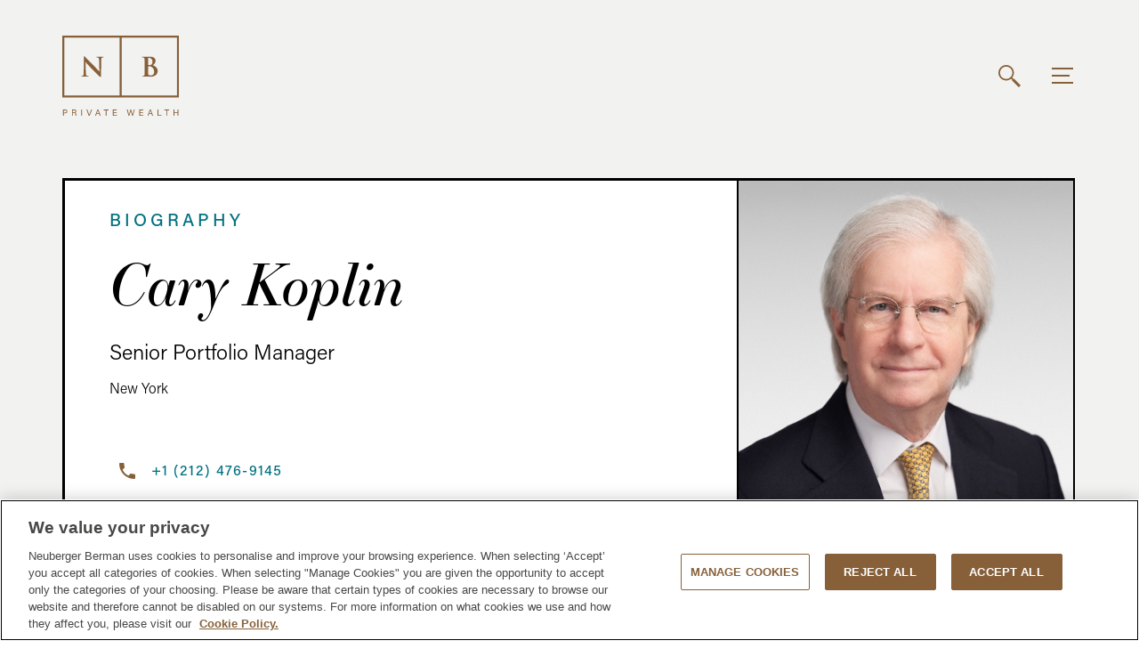

--- FILE ---
content_type: text/html; charset=utf-8
request_url: https://www.nbprivatewealth.com/en/who-we-are/cary-koplin
body_size: 11437
content:



<!DOCTYPE html>
<html lang="en">
<head>



    <meta charset="utf-8" />
    <meta name="viewport" content="width=device-width, initial-scale=1.0">

        <title>Cary Koplin | Neuberger Berman</title>

    <link rel="canonical" href="https://www.nbprivatewealth.com/en/who-we-are/cary-koplin" />

    
    <meta name="keywords" content="Cary Koplin">
    <script>
        var siteString = "[&quot;bmIuY29t&quot;,&quot;bmIuc2M=&quot;,&quot;bmJwd20uY29t&quot;,&quot;bmJwd20uc2M=&quot;,&quot;bmJwcml2YXRld2VhbHRoLmNvbQ==&quot;,&quot;bmItcmVpbnN1cmFuY2UuY29t&quot;,&quot;bmJyZS5zYw==&quot;,&quot;bmJjaGluYS5jbg==&quot;,&quot;bmJwZXAuY29t&quot;,&quot;bmJwZS5zYw==&quot;,&quot;bmJnbWlmLmNvbQ==&quot;,&quot;bmJnbWlmLnNj&quot;,&quot;YWxtYW5hY3JlYWx0eS5jb20=&quot;,&quot;YWxtYW5hY3JlYWx0eS5zYw==&quot;,&quot;bmJyZW5haXNzYW5jZS5jb20=&quot;,&quot;bmJyZW4uc2M=&quot;,&quot;bmJwcml2YXRld2VhbHRoLmNvbQ==&quot;,&quot;bmIud2QxLm15d29ya2RheWpvYnMuY29t&quot;,&quot;bmIubmV1YmVyZ2VyYmVybWFuLmNvbQ==&quot;,&quot;dmltZW8uY29t&quot;]";
    </script>

    <link href="/CSS/NBPWM/nbpwm-libraries-bundle-min.css?v=639040841600000000" rel="stylesheet" />
    <link href="/CSS/NBPWM/nbpwm-min.css?v=639040841600000000" rel="stylesheet" />
    
    <script defer src="/Scripts/NBPWM/nbpwm-libraries-bundle-min.js?v=639040841600000000"></script>
    <script defer src="/Scripts/NBPWM/nbpwm-min.js?v=639040841600000000"></script>

    
<!-- OneTrust Cookies Consent Notice start for nbprivatewealth.com -->
<script type="text/javascript" src="https://cdn-ukwest.onetrust.com/consent/f38f5411-fdd8-4abc-a08a-a468027db5d1/OtAutoBlock.js"></script>
<script src="https://cdn-ukwest.onetrust.com/scripttemplates/otSDKStub.js" type="text/javascript" charset="UTF-8" data-domain-script="f38f5411-fdd8-4abc-a08a-a468027db5d1"></script>
<script type="text/javascript">
    function OptanonWrapper() { }
</script>
<!-- OneTrust Cookies Consent Notice end for nbprivatewealth.com -->    
<meta name="VIcurrentDateTime" content="639047112187993436" />
<script type="text/javascript" src="/layouts/system/VisitorIdentification.js"></script>


    <script> var scMetricsObj = {pageName:"Cary Koplin", language:"en", hasVideo:"false"} </script>

    <script src="https://assets.adobedtm.com/7694233b301a/908697b07ecf/launch-1f55e1503116.min.js"></script>
<script>

document.addEventListener("DOMContentLoaded", function() {
 const bodyElement = document.querySelector('main[data-page-name="NBPWM role"]');

captcha.isCaptchaValidNBPWM = function(){return true}

    if (bodyElement) {
        const sectionElements = bodyElement.querySelectorAll('.body-section-container-full');

        sectionElements.forEach((sectionElement) => {
            const isQuoteContent = sectionElement.querySelector('.content.is-quote');
            if (isQuoteContent && !isQuoteContent.querySelector('.quote-copy')) {
                sectionElement.style.display = 'none';
            }
        });
    }

function checkPathForValue(value) {
  const pathSegments = document.location.pathname.split('/');
  return pathSegments.includes(value);
}

const valueToCheck = "steven-eisman";

if (checkPathForValue(valueToCheck)) {
   const element = document.querySelector('.contact-info');
  if (element) {
    element.style.visibility = 'hidden';
  }
} else {
  console.log("The value is not part of the URL path.");
}


} );
</script>
<style>
</style>
<link rel='shortcut icon' type='image/ico' href='/-/media/NBPWM/Icons/PWM_Mark_1x1ratio.png'/>
<script>(window.BOOMR_mq=window.BOOMR_mq||[]).push(["addVar",{"rua.upush":"false","rua.cpush":"true","rua.upre":"false","rua.cpre":"true","rua.uprl":"false","rua.cprl":"false","rua.cprf":"false","rua.trans":"SJ-a5dfe301-bf40-42fc-a663-1e60a2e7cd6c","rua.cook":"false","rua.ims":"false","rua.ufprl":"false","rua.cfprl":"false","rua.isuxp":"false","rua.texp":"norulematch","rua.ceh":"false","rua.ueh":"false","rua.ieh.st":"0"}]);</script>
                              <script>!function(e){var n="https://s.go-mpulse.net/boomerang/";if("False"=="True")e.BOOMR_config=e.BOOMR_config||{},e.BOOMR_config.PageParams=e.BOOMR_config.PageParams||{},e.BOOMR_config.PageParams.pci=!0,n="https://s2.go-mpulse.net/boomerang/";if(window.BOOMR_API_key="NFLYY-DWTQX-QQQ4H-7N9VV-DJ5X3",function(){function e(){if(!o){var e=document.createElement("script");e.id="boomr-scr-as",e.src=window.BOOMR.url,e.async=!0,i.parentNode.appendChild(e),o=!0}}function t(e){o=!0;var n,t,a,r,d=document,O=window;if(window.BOOMR.snippetMethod=e?"if":"i",t=function(e,n){var t=d.createElement("script");t.id=n||"boomr-if-as",t.src=window.BOOMR.url,BOOMR_lstart=(new Date).getTime(),e=e||d.body,e.appendChild(t)},!window.addEventListener&&window.attachEvent&&navigator.userAgent.match(/MSIE [67]\./))return window.BOOMR.snippetMethod="s",void t(i.parentNode,"boomr-async");a=document.createElement("IFRAME"),a.src="about:blank",a.title="",a.role="presentation",a.loading="eager",r=(a.frameElement||a).style,r.width=0,r.height=0,r.border=0,r.display="none",i.parentNode.appendChild(a);try{O=a.contentWindow,d=O.document.open()}catch(_){n=document.domain,a.src="javascript:var d=document.open();d.domain='"+n+"';void(0);",O=a.contentWindow,d=O.document.open()}if(n)d._boomrl=function(){this.domain=n,t()},d.write("<bo"+"dy onload='document._boomrl();'>");else if(O._boomrl=function(){t()},O.addEventListener)O.addEventListener("load",O._boomrl,!1);else if(O.attachEvent)O.attachEvent("onload",O._boomrl);d.close()}function a(e){window.BOOMR_onload=e&&e.timeStamp||(new Date).getTime()}if(!window.BOOMR||!window.BOOMR.version&&!window.BOOMR.snippetExecuted){window.BOOMR=window.BOOMR||{},window.BOOMR.snippetStart=(new Date).getTime(),window.BOOMR.snippetExecuted=!0,window.BOOMR.snippetVersion=12,window.BOOMR.url=n+"NFLYY-DWTQX-QQQ4H-7N9VV-DJ5X3";var i=document.currentScript||document.getElementsByTagName("script")[0],o=!1,r=document.createElement("link");if(r.relList&&"function"==typeof r.relList.supports&&r.relList.supports("preload")&&"as"in r)window.BOOMR.snippetMethod="p",r.href=window.BOOMR.url,r.rel="preload",r.as="script",r.addEventListener("load",e),r.addEventListener("error",function(){t(!0)}),setTimeout(function(){if(!o)t(!0)},3e3),BOOMR_lstart=(new Date).getTime(),i.parentNode.appendChild(r);else t(!1);if(window.addEventListener)window.addEventListener("load",a,!1);else if(window.attachEvent)window.attachEvent("onload",a)}}(),"".length>0)if(e&&"performance"in e&&e.performance&&"function"==typeof e.performance.setResourceTimingBufferSize)e.performance.setResourceTimingBufferSize();!function(){if(BOOMR=e.BOOMR||{},BOOMR.plugins=BOOMR.plugins||{},!BOOMR.plugins.AK){var n="true"=="true"?1:0,t="",a="clpecoyx2kcf42lsrm3q-f-1fb3b825e-clientnsv4-s.akamaihd.net",i="false"=="true"?2:1,o={"ak.v":"39","ak.cp":"1422629","ak.ai":parseInt("871328",10),"ak.ol":"0","ak.cr":10,"ak.ipv":4,"ak.proto":"h2","ak.rid":"c40e077b","ak.r":47358,"ak.a2":n,"ak.m":"dsca","ak.n":"essl","ak.bpcip":"18.222.65.0","ak.cport":47582,"ak.gh":"23.208.24.240","ak.quicv":"","ak.tlsv":"tls1.3","ak.0rtt":"","ak.0rtt.ed":"","ak.csrc":"-","ak.acc":"","ak.t":"1769114423","ak.ak":"hOBiQwZUYzCg5VSAfCLimQ==VjzfvSK4BRVXWNuY2vtNNuNVtBcvWwi4oZN0OUaox7Erqj8tn+/5zt7F4jpZqQG68lY/Bc1HkrgIzpCLprkc7rOgobW/f2tBFnrSdqfqfJ9wC4zhZzCJ1g7Uh+VVwdmKEQeI0WaT8SPW1Z52YOMYDnehcWDeQ0dS1d8+qWElZ0U1q61qYccEM2zatxepLd3J/Oa7eNgDrKNHAXU5P7QolH+V0GZgzMtfWQwJ+P6fx/ITlij3bEGQ5MTE80CWaGV9ejW9J+LWmh+7hmaM25KJV1SLd4OYGmM4WsBc3Ruf7W82VIhpQBU+kzZ3NS/1N+TVBIsXk8lpZ/wcZvZLfhu5UQ3jqix1Fr0fuC7CJ+Osfz0WXddMlhBatK07uAVB4vpBKEulsu94ob8ocUBXpPz58T4DEOw8kMFJRGWpufV4+7s=","ak.pv":"8","ak.dpoabenc":"","ak.tf":i};if(""!==t)o["ak.ruds"]=t;var r={i:!1,av:function(n){var t="http.initiator";if(n&&(!n[t]||"spa_hard"===n[t]))o["ak.feo"]=void 0!==e.aFeoApplied?1:0,BOOMR.addVar(o)},rv:function(){var e=["ak.bpcip","ak.cport","ak.cr","ak.csrc","ak.gh","ak.ipv","ak.m","ak.n","ak.ol","ak.proto","ak.quicv","ak.tlsv","ak.0rtt","ak.0rtt.ed","ak.r","ak.acc","ak.t","ak.tf"];BOOMR.removeVar(e)}};BOOMR.plugins.AK={akVars:o,akDNSPreFetchDomain:a,init:function(){if(!r.i){var e=BOOMR.subscribe;e("before_beacon",r.av,null,null),e("onbeacon",r.rv,null,null),r.i=!0}return this},is_complete:function(){return!0}}}}()}(window);</script></head>
<body data-site-name="nbpwm">





    
<nav id="top-nav">
    <div class="nav-container container">
        <div class="row">
            <div class="nav-bar col-xs-12">
                <div class="nav-section">
                    <div class="logo">
                        <a href="/en/" data-metrics-action="NB PWM Logo" data-metrics="NB PWM Logo"><img src="/-/media/NBPWM/Nav-and-Footer/Global-NB_PWM_logo.svg" /></a>
                    </div>
                </div>
                <div class="nav-section">
                    <div class="search" data-metrics-action="Search click" data-metrics="Search">
                        <input class="nav-search" type="search" placeholder="Search All" />
                        
                        <svg class="open-search" xmlns="http://www.w3.org/2000/svg" id="Icon-Search" width="40" height="40" viewBox="0 0 40 40">
                            <g class="search" id="Search_icon" data-name="Search icon" transform="translate(8.001 8)">
                                <path id="Path_8204" data-name="Path 8204" d="M2.554,2.55A8.732,8.732,0,0,1,15.575,14.144l1.5,1.5-1.462,1.428-1.5-1.5A8.72,8.72,0,0,1,2.554,2.55ZM3.812,3.808a6.972,6.972,0,1,0,9.86,0,6.977,6.977,0,0,0-9.86,0" fill="#87603A" fill-rule="evenodd" />
                                <path id="Path_8205" data-name="Path 8205" d="M5.4-2.528l7.707,7.662" transform="translate(10.893 18.865)" fill="none" stroke="#87603A" stroke-width="3" />
                            </g>
                            <rect id="Rectangle_4640" data-name="Rectangle 4640" width="40" height="40" fill="none" />
                        </svg>
                        
                        <svg class="close-search" xmlns="http://www.w3.org/2000/svg" id="_1Atom-Icon-Close" data-name="1Atom-Icon-Close" width="40" height="40" viewBox="0 0 40 40">
                            <path id="Path_8966" data-name="Path 8966" d="M22.353,0,12,10.353,1.647,0,0,1.647,10.353,12,0,22.353,1.647,24,12,13.647,22.353,24,24,22.353,13.647,12,24,1.647Z" transform="translate(8 8)" fill="#87603A" />
                        </svg>
                        <hr />
                    </div>
                    <div class="burger-menu" data-metrics-action="Nav menu click" data-metrics="Nav burger menu">

                        <svg xmlns="http://www.w3.org/2000/svg" id="Icon-Menu" width="40" height="40" viewBox="0 0 40 40">
                            <g id="_1Atom-Icon-Menu" data-name="1Atom-Icon-Menu" transform="translate(6 12)">
                                <line id="Line_1" data-name="Line 1" x2="24" transform="translate(2)" fill="none" stroke="#87603A" stroke-width="2" />
                                <line id="Line_2289" data-name="Line 2289" x2="24" transform="translate(2 16)" fill="none" stroke="#87603A" stroke-width="2" />
                                <line id="Line_2" data-name="Line 2" x2="20" transform="translate(2 8)" fill="none" stroke="#87603A" stroke-width="2" />
                            </g>
                            <rect id="Rectangle_4641" data-name="Rectangle 4641" width="40" height="40" fill="none" />  
                        </svg>
                    </div> 
                </div>
            </div>
        </div>
    </div>

    <div class="burger-menu-screen container">

        <div class="burger-slider row">
                <div class="section">
                        <div class="column-nav">
                                <div class="first-link  Internal">
                                    <a href="/en/who-we-are" data-metrics-action="Nav sub menu click" data-metrics="Who We Are" target="">
                                        Who We Are
                                    </a>
                                </div>
                                    <div class="secondary-link "><a href="/en/who-we-are/find-an-advisor" data-metrics-action="Nav sub menu click" data-metrics="Who We Are:Find An Advisor">Find an Advisor</a></div>
                                    <div class="secondary-link "><a href="/en/who-we-are/leadership" data-metrics-action="Nav sub menu click" data-metrics="Who We Are:Leadership">Leadership</a></div>
                                    <div class="secondary-link "><a href="/en/who-we-are/our-values" data-metrics-action="Nav sub menu click" data-metrics="Who We Are:Our Values">Our Values</a></div>
                                    <div class="secondary-link "><a href="/en/who-we-are/office-locations" data-metrics-action="Nav sub menu click" data-metrics="Who We Are:Office Locations">Office Locations</a></div>
                        </div>
                        <div class="column-nav">
                                <div class="first-link  Internal">
                                    <a href="/en/partnering-with-you" data-metrics-action="Nav sub menu click" data-metrics="Partnering With You" target="">
                                        Partnering With You
                                    </a>
                                </div>
                                    <div class="secondary-link "><a href="/en/partnering-with-you/advice-planning-and-fiduciary-services" data-metrics-action="Nav sub menu click" data-metrics="Partnering With You:Advice, Planning and Fiduciary Services">Advice, Planning and Fiduciary Services</a></div>
                                    <div class="secondary-link "><a href="/en/partnering-with-you/portfolio-solutions" data-metrics-action="Nav sub menu click" data-metrics="Partnering With You:Portfolio Solutions">Portfolio Solutions</a></div>
                                    <div class="secondary-link "><a href="/en/partnering-with-you/investment-group" data-metrics-action="Nav sub menu click" data-metrics="Partnering With You:Investment Strategy">Investment Strategy</a></div>
                        </div>
                        <div class="column-nav">
                                <div class="first-link  Internal">
                                    <a href="/en/insights" data-metrics-action="Nav sub menu click" data-metrics="News &amp; Insights" target="">
                                        News & Insights
                                    </a>
                                </div>
                                <div class="first-link  Internal">
                                    <a href="/en/insights/aspire" data-metrics-action="Nav sub menu click" data-metrics="Investment Quarterly" target="">
                                        NB Private Wealth Aspire
                                    </a>
                                </div>
                        </div>
                        <div class="column-nav">
                        </div>
                </div>
                <div class="section">
                        <div class="column-nav">
                                <div class="first-link  Internal">
                                    <a href="/en/client-portal" data-metrics-action="Nav sub menu click" data-metrics="Client Portal " target="">
                                        Client Portal 
                                    </a>
                                </div>
                                    <div class="secondary-link "><a href="/en/disclosures/Security" data-metrics-action="Nav sub menu click" data-metrics="Client Portal :Scam and Fraud Alert Main Menu">Scam and Fraud Alert</a></div>
                        </div>
                        <div class="column-nav">
                                <div class="first-link  Internal">
                                    <a href="/en/careers" data-metrics-action="Nav sub menu click" data-metrics="Careers" target="">
                                        Careers
                                    </a>
                                </div>
                                    <div class="first-link modal-button-nav">
                                          
                                     </div>
                                <div class="first-link contact-us-button-nav JavaScript">
                                    <a href="" data-metrics-action="Nav sub menu click" data-metrics="" target="">
                                        
                                    </a>
                                </div>
                        </div>
                </div>

        </div>

    </div>

</nav>


    <main data-page-name="NBPWM Wealth Advisor" style="">
        <div id="webPSupportBanner" style="display:none;">
            <div class="container">
                <div class="row">
                    <h2>Sorry, it seems that you are using a browser or an OS we do not support</h2>
                    <h3>
                        If you are on Safari please <a href="https://support.apple.com/en-us/HT201541"> upgrade your macOS</a> or switch to a supported browser such as Google Chrome, Firefox or Edge.
                    </h3>
                </div>
            </div>
        </div>
        

<section class="full-design hero-component secondary-hero bio" style="background:#f2f2f1;" data-metrics-component="SecondaryHero">
    <div class="container ">
        <div class="border-container">
            <div class="row">
                <div class="col-xs-12 col-md-7 col-lg-8 content-box">
                    <div class="content bio">
                        <h5>BIOGRAPHY</h5>
                        <h1>Cary Koplin</h1>
                        <p class="intro-copy">Senior Portfolio Manager</p>
                        <div class="location">New York</div>
                        <div class="contact-info">
                            <div class="contact phone">
                                <a href="tel:+1 (212) 476-9145" data-metrics-action="Telephone contact number click" data-metrics="Cary Koplin telephone">+1 (212) 476-9145</a>

                            </div>
                            <div class="contact email">
                                <a href="mailto:Ckoplin@nb.com" data-metrics-action="Email address click" data-metrics="Cary Koplin email">Ckoplin@nb.com</a>
                            </div>
                            <div class="contact vcard" data-metrics-action="Save contact information click" data-metrics="Cary Koplin save info">
                                <a class="contact-info-link" href="/api/sitecore/Biography/GetvCard?id=DD00EDFDD9F84C6E83F8A46F21700225&amp;bioRoleTemplateID=%7BFC271E23-8AAE-4310-8685-16CE7AD7EFCF%7D">SAVE CONTACT INFORMATION</a>
                            </div>
                            <div class="contact bio-info">
                                    <div class="button-modal-container ">
        <div class="button-modal-trigger " data-target="#982E4F1FAE3B446798739B7B18E58F9D" data-metrics-component="ButtonModal" data-metrics-action="modal-button" data-metrics="REQUEST INFORMATION">
            REQUEST INFORMATION <div class="line"></div>
        </div>
    </div>
    <div id="982E4F1FAE3B446798739B7B18E58F9D" class="fade in button-modal  modal">
        <div class="modal-dialog modal-lg">
            <div class="modal-content">
                <div class="modal-header">

                    <span style="position:absolute; right:25px; top:10px; cursor:pointer" data-dismiss="modal" data-bs-dismiss="modal" aria-hidden="true">
                        <svg xmlns="http://www.w3.org/2000/svg" id="Layer_1" data-name="Layer 1" width="24" height="24" viewBox="0 0 17 17">
                            <defs>
                                <style>
                                    .cls-1, .cls-2 {
                                        fill: none;
                                    }

                                    .cls-1 {
                                        stroke-width: 1.5px;
                                    }

                                    .cls-2 {
                                        stroke-linecap: round;
                                        stroke-linejoin: round;
                                        stroke-width: 1.73px;
                                    }
                                </style>
                            </defs>
                            <g id="Group_3669" data-name="Group 3669"><path id="Path_4515" data-name="Path 4515" class="cls-2" d="M15.83,8.32l-7.5,7.5m0-7.5,7.5,7.5"></path></g>
                        </svg>
                    </span>
                </div>
                <div class="modal-body">
                        <div class="rich-text-block " data-metrics-component="RichText" id=1FDA0D8790064579AE393C0EF09520E4 >
        <div class="container eloqua-form-nbpwm">
    <div class="eloqua-standard-form-nbpwm" data-eloqua-form="">
        <div class="product-contact-info row">
            <div class="col-xs-12">
                <h2>Contact Us</h2>
                <div class="big-title">Please complete the below fields and a member of the NB Private Wealth team will be in touch. Thank you.</div>
            </div>
        </div>

        <form id="23" name="NBPW_General_Sign_Up" class="has-validation-callback" data-eloqua-url="https://s1921437799.t.eloqua.com/e/f2">

            <div class="row">
                <div class="col-xs-12">
                    <input type="hidden" name="elqCustomerGUID" value="" />
                    <input type="hidden" name="elqCookieWrite" value="0" />
                    <input type="hidden" name="elqFormName" value="NBPW_General_Sign_Up" />
                    <input type="hidden" name="elqSiteID" class="elqSiteID" value="1921437799" />


                    <div class="field-container">
                        <input style="display:none" name="LeadSourceURL" type="text" id="LeadSourceURL" />

                        <div class="field">
                            <span class="form-key">*Required</span>
                            <label for="firstname">First Name*</label>
                            <input name="firstName" type="text" id="firstname" required="" autocomplete="on" />
                        </div>
                        <div class="field">
                            <span class="form-key">*Required</span>
                            <label for="lastname">Last Name*</label>
                            <input name="lastName" type="text" id="lastname" required="" autocomplete="on" />
                        </div>
                        <div class="field">
                            <span class="form-key">*Required</span>
                            <label for="email">Email*</label>
                            <input name="emailAddress" type="text" id="email" required="" />
                        </div>
                        <div class="field">
                            <span class="form-key">*Required</span>
                            <label for="phone">Phone*</label>
                            <input name="phone" type="number" id="phone" required="" />
                        </div>
                        <div class="field">
                            <label for="state">Geographic Region</label>
                            <select class="form-select" id="state" name="territory">
                                <option value="" />All
                                <option value="Alabama" />Alabama
                                <option value="Alaska" />Alaska
                                <option value="Arizona" />Arizona
                                <option value="Arkansas" />Arkansas
                                <option value="California" />California
                                <option value="Colorado" />Colorado
                                <option value="Connecticut" />Connecticut
                                <option value="Delaware" />Delaware
                                <option value="Florida" />Florida
                                <option value="Georgia" />Georgia
                                <option value="Hawaii" />Hawaii
                                <option value="Idaho" />Idaho
                                <option value="Illinois" />Illinois
                                <option value="Indiana" />Indiana
                                <option value="Iowa" />Iowa
                                <option value="Kansas" />Kansas
                                <option value="Kentucky" />Kentucky
                                <option value="Louisiana" />Louisiana
                                <option value="Maine" />Maine
                                <option value="Maryland" />Maryland
                                <option value="Massachusetts" />Massachusetts
                                <option value="Michigan" />Michigan
                                <option value="Minnesota" />Minnesota
                                <option value="Mississippi" />Mississippi
                                <option value="Missouri" />Missouri
                                <option value="Montana" />Montana
                                <option value="Nebraska" />Nebraska
                                <option value="Nevada" />Nevada
                                <option value="New Hampshire" />New Hampshire
                                <option value="New Jersey" />New Jersey
                                <option value="New Mexico" />New Mexico
                                <option value="New York" />New York
                                <option value="North Carolina" />North Carolina
                                <option value="North Dakota" />North Dakota
                                <option value="Ohio" />Ohio
                                <option value="Oklahoma" />Oklahoma
                                <option value="Oregon" />Oregon
                                <option value="Pennsylvania" />Pennsylvania
                                <option value="Rhode Island" />Rhode Island
                                <option value="South Carolina" />South Carolina
                                <option value="South Dakota" />South Dakota
                                <option value="Tennessee" />Tennessee
                                <option value="Texas" />Texas
                                <option value="Utah" />Utah
                                <option value="Vermont" />Vermont
                                <option value="Virginia" />Virginia
                                <option value="Washington" />Washington
                                <option value="West Virginia" />West Virginia
                                <option value="Wisconsin" />Wisconsin
                                <option value="Wyoming" />Wyoming
                            </select>
                        </div>
                        <div class="field">
                            <label for="interest">Topic of Interest</label>
                            <select class="form-select" id="interest" name="interest">
                                <option value="" />All
                                <option value="Equities" />Equities
                                <option value="Fixed Income" />Fixed Income
                                <option value="Alternatives" />Alternatives
                                <option value="Investment Strategy" />Investment Strategy
                                <option value="Wealth Planning" />Wealth Planning
                                <option value="Family Governance" />Family Governance
                                <option value="Philanthropy" />Philanthropy
                                <option value="Other" />Other
                            </select>
                        </div>
                        <div class="field message">
                            <label for="message">Additional Information</label>
                            <textarea name="message" id="message"></textarea>
                        </div>
                    </div>

                </div>
            </div>
            <div class="row">
                <div class="col-xs-12 col-sm-6">
                    <label for="name">For added security, please verify the check box below.</label><br />
                    <div class="captcha">Required</div>
                      <div id="standard-eloqua-1-captcha" class="custom-captcha" data-site-key="6LcGjFUpAAAAAJfQ0Eqtsl1rjKhlxYk6a-SUw7tq" data-size="compact"></div>
                </div>
            </div>
            <div class="form-footer">
                <button type="submit" data-metrics-action="contact-us-submit" data-metrics="Contact Us Submit" class="submit button text-button-alt">Submit</button>
                <div class="disclosure">By submitting my email address, I certify that I agree to the terms and
                    conditions of Neuberger Berman's <a href="/disclosures/disclosure-privacy-policy">Privacy
                        Policy.</a></div>
            </div>
        </form>
        <div class="thank-you" style="display:none;line-height:35px;">
            <div class="product-contact-info thank-you row">
                <div class="col-xs-12">
                    <h2>Thank you</h2>
                    <p>Thank you for your request. A member of the team will be in touch shortly.</p>
                </div>
            </div>
        </div>
        <div class="error" style="display:none;">Something went wrong</div>
    </div>
</div>
    </div>

                </div>
                <div class="modal-footer"></div>

            </div>

        </div>
    </div>

                            </div>
                        </div>
                    </div>
                </div>
                <div class="col-xs-12 col-md-5 col-lg-4 image-box">
                    <div class="image-container mobile" style="background-image:url('/-/media/NBPWM/Bio-Headshots/Koplin_Cary_PWM_Gradient_716x716.jpg')">
                    </div>
                    <div class="image-container desktop" style="background-image:url('/-/media/NBPWM/Bio-Headshots/Koplin_Cary_PWM_Gradient_716x716.jpg')">
                    </div>
                </div>
            </div>
        </div>
    </div>
</section>

<section class="body-section-container-full">

    <div class="content" style="background-color:#fafafa;min-height:100px;">
        <div class="container">
            <section class="bio-stats">
                <div class="row">
                        <div class="col-xs-offset-1 col-xs-10 col-sm-offset-0 col-md-4">
                            <div class="highlight">59</div>
                            <p class="intro-copy">Years of Industry Experience</p>
                        </div>
                                            <div class="col-xs-offset-1 col-xs-10  col-sm-offset-0 col-md-4">
                            <div class="highlight">25</div>
                            <p class="intro-copy">Years with Neuberger Berman</p>
                        </div>
                </div>
            </section>
        </div>
        <div class="container indent">
            <section class="bio-copy">
                <div class="row">
                    <div class="col-xs-12">
                        Cary Koplin, Managing Director, joined the firm in 2000. Cary is a Senior Portfolio Manager for the Team Kaminsky Group, within the firm’s Private Wealth Management division. Cary joined the firm from Schroder & Co., where he was a managing director, following a career that included associate managing director, Private Investments, and Research roles at both Wertheim & Co. and Wertheim Schroder & Co. Cary holds a BS from Yale University. 

                    </div>
                </div>
            </section>
        </div>
    </div>

</section>








<section id="" class="body-section-container-full">

    <div class="content " style="background-color:;
">
        

<section class="alt-icon-stack-block">
    <div class="container">
            <div class="row tile">
                <div class="bordered-content col-md-7 col-md-offset-1">
                    <h3 class="tile-title">Join Our Team</h3>
<a class="tile-link" href="/en/careers" data-metrics-action="Tile link click" data-metrics="Careers">Careers <div class="line"></div></a>

                    

                    <div class="icon-container">
                        <img class="tile-icon" src="/-/media/NBPWM/Icons/Icon-Team-Leadership.svg" />
                    </div>
                </div>
            </div>
            <div class="row tile">
                <div class="bordered-content col-md-7 col-md-offset-4">
                    <h3 class="tile-title">Get in touch with us </h3>
<a class="tile-link" href="javascript:$(&quot;#982E4F1FAE3B446798739B7B18E58F9D&quot;).modal(&quot;show&quot;)" data-metrics-action="Tile link click" data-metrics="">REQUEST INFORMATION <div class="line"></div></a>

                    

                    <div class="icon-container">
                        <img class="tile-icon" src="/-/media/NBPWM/Icons/Icon-Partnership-Advisor.svg" />
                    </div>
                </div>
            </div>
    </div>
</section>

    </div>

</section>

    </main>

    <footer class="page-footer">
        <div class="footer-content">
    <div class="container">
        <div class="row back-to-top-container">
            
        </div>
        <div class="row footer-sections">
            <div class="col-xs-12 logo"><a href="" data-metrics-action="NB PWM Logo" data-metrics=""><img src="/-/media/NBPWM/Nav-and-Footer/Global-NB_PWM_logo_white.svg" alt="logo" /></a></div>
        </div>
        <div class="row footer-sections">
            <div class="col-xs-12 col-sm-6">
                    <div class="section">
        <div class="column-nav">
                    <div class="first-link  Internal">
                        <a class="" href="/en/who-we-are" data-metrics-action="Footer click" data-metrics="Who We Are" target="">
                            Who We Are
                        </a>
                    </div>
                        <div class="secondary-link "><a href="/en/who-we-are/find-an-advisor" data-metrics-action="Footer click" data-metrics="Who We Are:Find an Advisor" target="">Find an Advisor</a></div>
                        <div class="secondary-link "><a href="/en/who-we-are/leadership" data-metrics-action="Footer click" data-metrics="Who We Are:Leadership" target="">Leadership</a></div>
                        <div class="secondary-link "><a href="/en/who-we-are/our-values" data-metrics-action="Footer click" data-metrics="Who We Are:Our Values" target="">Our Values</a></div>
                        <div class="secondary-link "><a href="/en/who-we-are/office-locations" data-metrics-action="Footer click" data-metrics="Who We Are:Office Locations" target="">Office Locations</a></div>
        </div>
        <div class="column-nav">
                    <div class="first-link  Internal">
                        <a class="" href="/en/partnering-with-you" data-metrics-action="Footer click" data-metrics="Partnering With You" target="">
                            Partnering With You
                        </a>
                    </div>
                        <div class="secondary-link "><a href="/en/partnering-with-you/advice-planning-and-fiduciary-services" data-metrics-action="Footer click" data-metrics="Partnering With You:Advice, Planning and Fiduciary Services" target="">Advice, Planning and Fiduciary Services</a></div>
                        <div class="secondary-link "><a href="/en/partnering-with-you/portfolio-solutions" data-metrics-action="Footer click" data-metrics="Partnering With You:Portfolio Solutions" target="">Portfolio Solutions</a></div>
                        <div class="secondary-link "><a href="/en/partnering-with-you/investment-group" data-metrics-action="Footer click" data-metrics="Partnering With You:Investment Strategy" target="">Investment Strategy</a></div>
        </div>
        <div class="column-nav">
                    <div class="first-link  Internal">
                        <a class="" href="/en/careers" data-metrics-action="Footer click" data-metrics="Careers" target="">
                            Careers
                        </a>
                    </div>
                    <div class="first-link  Internal">
                        <a class="" href="/en/insights" data-metrics-action="Footer click" data-metrics="News &amp; Insights" target="">
                            News & Insights
                        </a>
                    </div>
        </div>
    </div>
 
            </div>
            <div class="col-xs-12 col-sm-offset-1 col-sm-5">
                    <div class="section">
        <div class="column-nav">
                    <div class="first-link  Internal">
                        <a class="" href="/en/client-portal" data-metrics-action="Footer click" data-metrics="Client Portal" target="">
                            Client Portal
                        </a>
                    </div>
                    <div class="first-link modal-button-footer">
                        
                    </div>
                    <div class="first-link contact-us-button-footer Internal">
                        <a class="contact-us-button-footer" href="/en/" data-metrics-action="Footer click" data-metrics="" target="">
                            
                        </a>
                    </div>
        </div>
    </div>
     <div class="rich-text-block " data-metrics-component="RichText" id=260F9B1178F14DD9B3503EDCB2F22ECB >
        <p>Connect with the Neuberger Berman Private Wealth Group:</p>
<div class="SoMe">
<div class="some-icon linkedin"><a href="https://www.linkedin.com/company/nbprivatewealth/" data-metrics-action="Footer click" data-metrics="Footer:LinkedIn"></a></div>
<div class="some-icon twitter"><a href="https://twitter.com/nb_wealth" data-metrics-action="Footer click" data-metrics="Footer:Twitter"></a></div>
</div>
<div class="section">

<div class="column-nav">
<p>To learn more about Neuberger Berman, please visit</p>

<div class="first-link  External"><a href="https://www.nb.com" target="_blank" data-metrics-action="Footer click" data-metrics="nb.com">nb.com   <div class="external">
                                            <svg xmlns="http://www.w3.org/2000/svg" xmlns:xlink="http://www.w3.org/1999/xlink" id="Icon-Page_Out" data-name="Icon-Page Out" width="40" height="40" viewbox="0 0 40 40">

                                                <rect id="Rectangle_4278" data-name="Rectangle 4278" width="40" height="40" fill="none"></rect>
                                                <g id="Mask_Group_5244" data-name="Mask Group 5244" transform="translate(8 8)">
                                                    <path id="Path_8968" data-name="Path 8968" d="M.853,0l0,10.872H2.658l.06-9.165H23.014V22.294l-9.188-.036V24H24.85V0Z" transform="translate(24.85 24) rotate(180)" fill="#ffffff"></path>
                                                    <path id="Path_9309" data-name="Path 9309" d="M.853,0l0,7.89H2.66l.059-6.183L9,1.71V0Z" transform="translate(24 -0.85) rotate(90)" fill="#ffffff"></path>
                                                    <path id="Path_8967" data-name="Path 8967" d="M15.842,11.147H0v1.707H15.842Z" transform="translate(2.761 4.561) rotate(-45)" fill="#ffffff"></path>
                                                </g>
                                            </svg>
                                        </div></a> </div>
</div></div>
    </div>

            </div>
            <hr />
        </div>
    </div>
</div>
<div class="footer-content-disclosure">
    <div class="container">
        <div class="row footer-sections">
            <div class="col-xs-12 col-sm-8">
                    <div class="rich-text-block " data-metrics-component="RichText" id=DBACE921C2244BC8A4CBD59F9D0D9920 >
        <p class="disclosure">Each investment product and service referred to on this website is intended to be made available only to U.S. residents. This website will not be considered a solicitation for or offering of any investment product or service to any person in any jurisdiction where such solicitation or offering would be illegal. Persons residing outside the United States are invited to visit <a class="inline-link" target="_blank" href="http://www.nb.com">nb.com</a> website for more information about products and services available to them.</p>
<p class="disclosure">Certain products and services may not be available in all jurisdictions or to all client types. The information provided herein is not directed at any investor or category of investors and is provided solely as general information about our products and services and to otherwise provide general investment education. No information contained herein should be regarded as a suggestion to engage in or refrain from any investment-related course of action as Neuberger Berman Group LLC (and its affiliates, “Neuberger Berman”) is not undertaking to provide impartial investment advice, act as an impartial adviser, or give advice in a fiduciary capacity with respect to the materials presented herein. If you are an individual retirement investor, contact your financial advisor or other non-Neuberger Berman fiduciary about whether any given investment idea, strategy, product or service described herein may be appropriate for your circumstances.</p>
<p class="disclosure">Neuberger Berman strives to provide individuals with disabilities equal access to our services, including through an accessible website. If you have questions, comments, or encounter any difficulty using our site, please call us at 212 476 9000.</p>
<p class="disclosure">Illustration(s) may have been generated by AI.</p>
<p class="disclosure">© 2009-2025 Neuberger Berman Group LLC. All rights reserved.</p>
    </div>

            </div>
            <div class="col-xs-12 col-sm-offset-1 col-sm-3 small-links-only">
                    <div class="section">
        <div class="column-nav">
                        <div class="first-link">
                            <a href="javascript:void(0);" data-acsb-custom-trigger="true">Accessibility</a>
                        </div>
                    <div class="first-link  Internal">
                        <a class="" href="/en/disclosures/disclosure-terms-of-use" data-metrics-action="Footer click" data-metrics="Legal Disclosure" target="">
                            Legal Disclosure
                        </a>
                    </div>
                    <div class="first-link  Internal">
                        <a class="" href="/en/disclosures/Security" data-metrics-action="Footer click" data-metrics="Scam and Fraud Alert Footer" target="">
                            Scam and Fraud Alert
                        </a>
                    </div>
                    <div class="first-link download-link External">
                        <a class="download-link" href="/handlers/documents.ashx?id=05654212-db3d-428b-b65a-1931706e63a8&amp;name=S0173_NB_Environmental_Social_and_Governance_Policy" data-metrics-action="Footer click" data-metrics="Stewardship and Sustainable Investing Policy" target="">
                            Stewardship and Sustainable Investing Policy
                                    <div class="download-icon">
                                        <svg xmlns="http://www.w3.org/2000/svg" xmlns:xlink="http://www.w3.org/1999/xlink" id="Icon-download" width="40" height="40" viewbox="0 0 40 40">
                                            <g id="_1Atom-Icon-Download" data-name="1Atom-Icon-Download" transform="translate(8 8)" clip-path="url(#clip-path)">
                                                <path id="Path_8968" data-name="Path 8968" d="M0,0,0,10.872H1.808l.06-9.165H22.164v9.165H24V0Z" transform="translate(24 24) rotate(180)" fill="#ffffff"></path>
                                                <g id="Group_6103" data-name="Group 6103" transform="translate(21.548 9.651) rotate(135)">
                                                    <path id="Path_9309" data-name="Path 9309" d="M0,0,0,7.89H1.81l.059-6.183,6.283,0V0Z" transform="translate(13.358 0) rotate(90)" fill="#ffffff"></path>
                                                    <path id="Path_8967" data-name="Path 8967" d="M15.842,0H0V1.707H15.842Z" transform="translate(0 12.443) rotate(-45)" fill="#ffffff"></path>
                                                </g>
                                            </g>
                                            <rect id="Rectangle_4637" data-name="Rectangle 4637" width="40" height="40" fill="none"></rect>
                                        </svg>
                                    </div>
                        </a>
                    </div>
                    <div class="first-link  Internal">
                        <a class="" href="/en/disclosures/money-laundering-prevention" data-metrics-action="Footer click" data-metrics="Money Laundering Prevention" target="">
                            Money Laundering Prevention
                        </a>
                    </div>
                    <div class="first-link  Internal">
                        <a class="" href="/en/disclosures/disclosure-privacy-policy" data-metrics-action="Footer click" data-metrics="Privacy Policy" target="">
                            Privacy Policy
                        </a>
                    </div>
                    <div class="first-link  Internal">
                        <a class="" href="/en/disclosures/regulatory-disclosures" data-metrics-action="Footer click" data-metrics="" target="">
                            Form CRS and Other Regulatory Disclosures
                        </a>
                    </div>
        </div>
    </div>
 
            </div>
        </div>

    </div>
</div>


    </footer>

    <div class="modal bio-information-mobile fade" id="bioModal" tabindex="-1" role="dialog" aria-labelledby="myModalLabel">
        <div class="bio-modal-box modal-dialog modal-sm" role="document">
            <div class="modal-content">
                <div class="modal-header blue-bg-header">
                    <button type="button" class="close" data-dismiss="modal" aria-label="Close"><span aria-hidden="true">&times;</span></button>
                    <div id="bio-name"></div>
                    <div id="bio-opt-title"></div>
                </div>
                <div class="modal-body">
                    <div id="bio-copy"></div>
                </div>

            </div>
        </div>
    </div>
    


    <script defer src="https://www.google.com/recaptcha/api.js?onload=onloadCallback&render=explicit"></script>
    <script type="text/javascript">_linkedin_partner_id = "5108290"; window._linkedin_data_partner_ids = window._linkedin_data_partner_ids || []; window._linkedin_data_partner_ids.push(_linkedin_partner_id);</script>
    <script type="text/javascript">(function (l) { if (!l) { window.lintrk = function (a, b) { window.lintrk.q.push([a, b]) }; window.lintrk.q = [] } var s = document.getElementsByTagName("script")[0]; var b = document.createElement("script"); b.type = "text/javascript"; b.async = true; b.src = "https://snap.licdn.com/li.lms-analytics/insight.min.js"; s.parentNode.insertBefore(b, s); })(window.lintrk);</script> <noscript> <img height="1" width="1" style="display:none;" alt="" src="https://px.ads.linkedin.com/collect/?pid=5108290&fmt=gif" /> </noscript>


<script>

    window.addEventListener('load', (event) => {
        var s = document.createElement('script'), e = !document.body ? document.querySelector('head') : document.body; s.src = 'https://acsbapp.com/apps/app/dist/js/app.js'; s.async = true; s.onload = function () { acsbJS.init({ statementLink: '', footerHtml: '', hideMobile: true, hideTrigger: true, disableBgProcess: false, language: 'en', position: 'left', leadColor: '#349cd6', triggerColor: '#349cd6', triggerRadius: '50%', triggerPositionX: 'left', triggerPositionY: 'bottom', triggerIcon: 'people', triggerSize: 'medium', triggerOffsetX: 20, triggerOffsetY: 20, mobile: { triggerSize: 'small', triggerPositionX: 'left', triggerPositionY: 'bottom', triggerOffsetX: 0, triggerOffsetY: 0, triggerRadius: '50%' } }); }; e.appendChild(s);
    })
    
</script>
    


</body>
</html>

--- FILE ---
content_type: text/html; charset=utf-8
request_url: https://www.google.com/recaptcha/api2/anchor?ar=1&k=6LcGjFUpAAAAAJfQ0Eqtsl1rjKhlxYk6a-SUw7tq&co=aHR0cHM6Ly93d3cubmJwcml2YXRld2VhbHRoLmNvbTo0NDM.&hl=en&v=PoyoqOPhxBO7pBk68S4YbpHZ&size=compact&anchor-ms=20000&execute-ms=30000&cb=kq5vahyvxp10
body_size: 49235
content:
<!DOCTYPE HTML><html dir="ltr" lang="en"><head><meta http-equiv="Content-Type" content="text/html; charset=UTF-8">
<meta http-equiv="X-UA-Compatible" content="IE=edge">
<title>reCAPTCHA</title>
<style type="text/css">
/* cyrillic-ext */
@font-face {
  font-family: 'Roboto';
  font-style: normal;
  font-weight: 400;
  font-stretch: 100%;
  src: url(//fonts.gstatic.com/s/roboto/v48/KFO7CnqEu92Fr1ME7kSn66aGLdTylUAMa3GUBHMdazTgWw.woff2) format('woff2');
  unicode-range: U+0460-052F, U+1C80-1C8A, U+20B4, U+2DE0-2DFF, U+A640-A69F, U+FE2E-FE2F;
}
/* cyrillic */
@font-face {
  font-family: 'Roboto';
  font-style: normal;
  font-weight: 400;
  font-stretch: 100%;
  src: url(//fonts.gstatic.com/s/roboto/v48/KFO7CnqEu92Fr1ME7kSn66aGLdTylUAMa3iUBHMdazTgWw.woff2) format('woff2');
  unicode-range: U+0301, U+0400-045F, U+0490-0491, U+04B0-04B1, U+2116;
}
/* greek-ext */
@font-face {
  font-family: 'Roboto';
  font-style: normal;
  font-weight: 400;
  font-stretch: 100%;
  src: url(//fonts.gstatic.com/s/roboto/v48/KFO7CnqEu92Fr1ME7kSn66aGLdTylUAMa3CUBHMdazTgWw.woff2) format('woff2');
  unicode-range: U+1F00-1FFF;
}
/* greek */
@font-face {
  font-family: 'Roboto';
  font-style: normal;
  font-weight: 400;
  font-stretch: 100%;
  src: url(//fonts.gstatic.com/s/roboto/v48/KFO7CnqEu92Fr1ME7kSn66aGLdTylUAMa3-UBHMdazTgWw.woff2) format('woff2');
  unicode-range: U+0370-0377, U+037A-037F, U+0384-038A, U+038C, U+038E-03A1, U+03A3-03FF;
}
/* math */
@font-face {
  font-family: 'Roboto';
  font-style: normal;
  font-weight: 400;
  font-stretch: 100%;
  src: url(//fonts.gstatic.com/s/roboto/v48/KFO7CnqEu92Fr1ME7kSn66aGLdTylUAMawCUBHMdazTgWw.woff2) format('woff2');
  unicode-range: U+0302-0303, U+0305, U+0307-0308, U+0310, U+0312, U+0315, U+031A, U+0326-0327, U+032C, U+032F-0330, U+0332-0333, U+0338, U+033A, U+0346, U+034D, U+0391-03A1, U+03A3-03A9, U+03B1-03C9, U+03D1, U+03D5-03D6, U+03F0-03F1, U+03F4-03F5, U+2016-2017, U+2034-2038, U+203C, U+2040, U+2043, U+2047, U+2050, U+2057, U+205F, U+2070-2071, U+2074-208E, U+2090-209C, U+20D0-20DC, U+20E1, U+20E5-20EF, U+2100-2112, U+2114-2115, U+2117-2121, U+2123-214F, U+2190, U+2192, U+2194-21AE, U+21B0-21E5, U+21F1-21F2, U+21F4-2211, U+2213-2214, U+2216-22FF, U+2308-230B, U+2310, U+2319, U+231C-2321, U+2336-237A, U+237C, U+2395, U+239B-23B7, U+23D0, U+23DC-23E1, U+2474-2475, U+25AF, U+25B3, U+25B7, U+25BD, U+25C1, U+25CA, U+25CC, U+25FB, U+266D-266F, U+27C0-27FF, U+2900-2AFF, U+2B0E-2B11, U+2B30-2B4C, U+2BFE, U+3030, U+FF5B, U+FF5D, U+1D400-1D7FF, U+1EE00-1EEFF;
}
/* symbols */
@font-face {
  font-family: 'Roboto';
  font-style: normal;
  font-weight: 400;
  font-stretch: 100%;
  src: url(//fonts.gstatic.com/s/roboto/v48/KFO7CnqEu92Fr1ME7kSn66aGLdTylUAMaxKUBHMdazTgWw.woff2) format('woff2');
  unicode-range: U+0001-000C, U+000E-001F, U+007F-009F, U+20DD-20E0, U+20E2-20E4, U+2150-218F, U+2190, U+2192, U+2194-2199, U+21AF, U+21E6-21F0, U+21F3, U+2218-2219, U+2299, U+22C4-22C6, U+2300-243F, U+2440-244A, U+2460-24FF, U+25A0-27BF, U+2800-28FF, U+2921-2922, U+2981, U+29BF, U+29EB, U+2B00-2BFF, U+4DC0-4DFF, U+FFF9-FFFB, U+10140-1018E, U+10190-1019C, U+101A0, U+101D0-101FD, U+102E0-102FB, U+10E60-10E7E, U+1D2C0-1D2D3, U+1D2E0-1D37F, U+1F000-1F0FF, U+1F100-1F1AD, U+1F1E6-1F1FF, U+1F30D-1F30F, U+1F315, U+1F31C, U+1F31E, U+1F320-1F32C, U+1F336, U+1F378, U+1F37D, U+1F382, U+1F393-1F39F, U+1F3A7-1F3A8, U+1F3AC-1F3AF, U+1F3C2, U+1F3C4-1F3C6, U+1F3CA-1F3CE, U+1F3D4-1F3E0, U+1F3ED, U+1F3F1-1F3F3, U+1F3F5-1F3F7, U+1F408, U+1F415, U+1F41F, U+1F426, U+1F43F, U+1F441-1F442, U+1F444, U+1F446-1F449, U+1F44C-1F44E, U+1F453, U+1F46A, U+1F47D, U+1F4A3, U+1F4B0, U+1F4B3, U+1F4B9, U+1F4BB, U+1F4BF, U+1F4C8-1F4CB, U+1F4D6, U+1F4DA, U+1F4DF, U+1F4E3-1F4E6, U+1F4EA-1F4ED, U+1F4F7, U+1F4F9-1F4FB, U+1F4FD-1F4FE, U+1F503, U+1F507-1F50B, U+1F50D, U+1F512-1F513, U+1F53E-1F54A, U+1F54F-1F5FA, U+1F610, U+1F650-1F67F, U+1F687, U+1F68D, U+1F691, U+1F694, U+1F698, U+1F6AD, U+1F6B2, U+1F6B9-1F6BA, U+1F6BC, U+1F6C6-1F6CF, U+1F6D3-1F6D7, U+1F6E0-1F6EA, U+1F6F0-1F6F3, U+1F6F7-1F6FC, U+1F700-1F7FF, U+1F800-1F80B, U+1F810-1F847, U+1F850-1F859, U+1F860-1F887, U+1F890-1F8AD, U+1F8B0-1F8BB, U+1F8C0-1F8C1, U+1F900-1F90B, U+1F93B, U+1F946, U+1F984, U+1F996, U+1F9E9, U+1FA00-1FA6F, U+1FA70-1FA7C, U+1FA80-1FA89, U+1FA8F-1FAC6, U+1FACE-1FADC, U+1FADF-1FAE9, U+1FAF0-1FAF8, U+1FB00-1FBFF;
}
/* vietnamese */
@font-face {
  font-family: 'Roboto';
  font-style: normal;
  font-weight: 400;
  font-stretch: 100%;
  src: url(//fonts.gstatic.com/s/roboto/v48/KFO7CnqEu92Fr1ME7kSn66aGLdTylUAMa3OUBHMdazTgWw.woff2) format('woff2');
  unicode-range: U+0102-0103, U+0110-0111, U+0128-0129, U+0168-0169, U+01A0-01A1, U+01AF-01B0, U+0300-0301, U+0303-0304, U+0308-0309, U+0323, U+0329, U+1EA0-1EF9, U+20AB;
}
/* latin-ext */
@font-face {
  font-family: 'Roboto';
  font-style: normal;
  font-weight: 400;
  font-stretch: 100%;
  src: url(//fonts.gstatic.com/s/roboto/v48/KFO7CnqEu92Fr1ME7kSn66aGLdTylUAMa3KUBHMdazTgWw.woff2) format('woff2');
  unicode-range: U+0100-02BA, U+02BD-02C5, U+02C7-02CC, U+02CE-02D7, U+02DD-02FF, U+0304, U+0308, U+0329, U+1D00-1DBF, U+1E00-1E9F, U+1EF2-1EFF, U+2020, U+20A0-20AB, U+20AD-20C0, U+2113, U+2C60-2C7F, U+A720-A7FF;
}
/* latin */
@font-face {
  font-family: 'Roboto';
  font-style: normal;
  font-weight: 400;
  font-stretch: 100%;
  src: url(//fonts.gstatic.com/s/roboto/v48/KFO7CnqEu92Fr1ME7kSn66aGLdTylUAMa3yUBHMdazQ.woff2) format('woff2');
  unicode-range: U+0000-00FF, U+0131, U+0152-0153, U+02BB-02BC, U+02C6, U+02DA, U+02DC, U+0304, U+0308, U+0329, U+2000-206F, U+20AC, U+2122, U+2191, U+2193, U+2212, U+2215, U+FEFF, U+FFFD;
}
/* cyrillic-ext */
@font-face {
  font-family: 'Roboto';
  font-style: normal;
  font-weight: 500;
  font-stretch: 100%;
  src: url(//fonts.gstatic.com/s/roboto/v48/KFO7CnqEu92Fr1ME7kSn66aGLdTylUAMa3GUBHMdazTgWw.woff2) format('woff2');
  unicode-range: U+0460-052F, U+1C80-1C8A, U+20B4, U+2DE0-2DFF, U+A640-A69F, U+FE2E-FE2F;
}
/* cyrillic */
@font-face {
  font-family: 'Roboto';
  font-style: normal;
  font-weight: 500;
  font-stretch: 100%;
  src: url(//fonts.gstatic.com/s/roboto/v48/KFO7CnqEu92Fr1ME7kSn66aGLdTylUAMa3iUBHMdazTgWw.woff2) format('woff2');
  unicode-range: U+0301, U+0400-045F, U+0490-0491, U+04B0-04B1, U+2116;
}
/* greek-ext */
@font-face {
  font-family: 'Roboto';
  font-style: normal;
  font-weight: 500;
  font-stretch: 100%;
  src: url(//fonts.gstatic.com/s/roboto/v48/KFO7CnqEu92Fr1ME7kSn66aGLdTylUAMa3CUBHMdazTgWw.woff2) format('woff2');
  unicode-range: U+1F00-1FFF;
}
/* greek */
@font-face {
  font-family: 'Roboto';
  font-style: normal;
  font-weight: 500;
  font-stretch: 100%;
  src: url(//fonts.gstatic.com/s/roboto/v48/KFO7CnqEu92Fr1ME7kSn66aGLdTylUAMa3-UBHMdazTgWw.woff2) format('woff2');
  unicode-range: U+0370-0377, U+037A-037F, U+0384-038A, U+038C, U+038E-03A1, U+03A3-03FF;
}
/* math */
@font-face {
  font-family: 'Roboto';
  font-style: normal;
  font-weight: 500;
  font-stretch: 100%;
  src: url(//fonts.gstatic.com/s/roboto/v48/KFO7CnqEu92Fr1ME7kSn66aGLdTylUAMawCUBHMdazTgWw.woff2) format('woff2');
  unicode-range: U+0302-0303, U+0305, U+0307-0308, U+0310, U+0312, U+0315, U+031A, U+0326-0327, U+032C, U+032F-0330, U+0332-0333, U+0338, U+033A, U+0346, U+034D, U+0391-03A1, U+03A3-03A9, U+03B1-03C9, U+03D1, U+03D5-03D6, U+03F0-03F1, U+03F4-03F5, U+2016-2017, U+2034-2038, U+203C, U+2040, U+2043, U+2047, U+2050, U+2057, U+205F, U+2070-2071, U+2074-208E, U+2090-209C, U+20D0-20DC, U+20E1, U+20E5-20EF, U+2100-2112, U+2114-2115, U+2117-2121, U+2123-214F, U+2190, U+2192, U+2194-21AE, U+21B0-21E5, U+21F1-21F2, U+21F4-2211, U+2213-2214, U+2216-22FF, U+2308-230B, U+2310, U+2319, U+231C-2321, U+2336-237A, U+237C, U+2395, U+239B-23B7, U+23D0, U+23DC-23E1, U+2474-2475, U+25AF, U+25B3, U+25B7, U+25BD, U+25C1, U+25CA, U+25CC, U+25FB, U+266D-266F, U+27C0-27FF, U+2900-2AFF, U+2B0E-2B11, U+2B30-2B4C, U+2BFE, U+3030, U+FF5B, U+FF5D, U+1D400-1D7FF, U+1EE00-1EEFF;
}
/* symbols */
@font-face {
  font-family: 'Roboto';
  font-style: normal;
  font-weight: 500;
  font-stretch: 100%;
  src: url(//fonts.gstatic.com/s/roboto/v48/KFO7CnqEu92Fr1ME7kSn66aGLdTylUAMaxKUBHMdazTgWw.woff2) format('woff2');
  unicode-range: U+0001-000C, U+000E-001F, U+007F-009F, U+20DD-20E0, U+20E2-20E4, U+2150-218F, U+2190, U+2192, U+2194-2199, U+21AF, U+21E6-21F0, U+21F3, U+2218-2219, U+2299, U+22C4-22C6, U+2300-243F, U+2440-244A, U+2460-24FF, U+25A0-27BF, U+2800-28FF, U+2921-2922, U+2981, U+29BF, U+29EB, U+2B00-2BFF, U+4DC0-4DFF, U+FFF9-FFFB, U+10140-1018E, U+10190-1019C, U+101A0, U+101D0-101FD, U+102E0-102FB, U+10E60-10E7E, U+1D2C0-1D2D3, U+1D2E0-1D37F, U+1F000-1F0FF, U+1F100-1F1AD, U+1F1E6-1F1FF, U+1F30D-1F30F, U+1F315, U+1F31C, U+1F31E, U+1F320-1F32C, U+1F336, U+1F378, U+1F37D, U+1F382, U+1F393-1F39F, U+1F3A7-1F3A8, U+1F3AC-1F3AF, U+1F3C2, U+1F3C4-1F3C6, U+1F3CA-1F3CE, U+1F3D4-1F3E0, U+1F3ED, U+1F3F1-1F3F3, U+1F3F5-1F3F7, U+1F408, U+1F415, U+1F41F, U+1F426, U+1F43F, U+1F441-1F442, U+1F444, U+1F446-1F449, U+1F44C-1F44E, U+1F453, U+1F46A, U+1F47D, U+1F4A3, U+1F4B0, U+1F4B3, U+1F4B9, U+1F4BB, U+1F4BF, U+1F4C8-1F4CB, U+1F4D6, U+1F4DA, U+1F4DF, U+1F4E3-1F4E6, U+1F4EA-1F4ED, U+1F4F7, U+1F4F9-1F4FB, U+1F4FD-1F4FE, U+1F503, U+1F507-1F50B, U+1F50D, U+1F512-1F513, U+1F53E-1F54A, U+1F54F-1F5FA, U+1F610, U+1F650-1F67F, U+1F687, U+1F68D, U+1F691, U+1F694, U+1F698, U+1F6AD, U+1F6B2, U+1F6B9-1F6BA, U+1F6BC, U+1F6C6-1F6CF, U+1F6D3-1F6D7, U+1F6E0-1F6EA, U+1F6F0-1F6F3, U+1F6F7-1F6FC, U+1F700-1F7FF, U+1F800-1F80B, U+1F810-1F847, U+1F850-1F859, U+1F860-1F887, U+1F890-1F8AD, U+1F8B0-1F8BB, U+1F8C0-1F8C1, U+1F900-1F90B, U+1F93B, U+1F946, U+1F984, U+1F996, U+1F9E9, U+1FA00-1FA6F, U+1FA70-1FA7C, U+1FA80-1FA89, U+1FA8F-1FAC6, U+1FACE-1FADC, U+1FADF-1FAE9, U+1FAF0-1FAF8, U+1FB00-1FBFF;
}
/* vietnamese */
@font-face {
  font-family: 'Roboto';
  font-style: normal;
  font-weight: 500;
  font-stretch: 100%;
  src: url(//fonts.gstatic.com/s/roboto/v48/KFO7CnqEu92Fr1ME7kSn66aGLdTylUAMa3OUBHMdazTgWw.woff2) format('woff2');
  unicode-range: U+0102-0103, U+0110-0111, U+0128-0129, U+0168-0169, U+01A0-01A1, U+01AF-01B0, U+0300-0301, U+0303-0304, U+0308-0309, U+0323, U+0329, U+1EA0-1EF9, U+20AB;
}
/* latin-ext */
@font-face {
  font-family: 'Roboto';
  font-style: normal;
  font-weight: 500;
  font-stretch: 100%;
  src: url(//fonts.gstatic.com/s/roboto/v48/KFO7CnqEu92Fr1ME7kSn66aGLdTylUAMa3KUBHMdazTgWw.woff2) format('woff2');
  unicode-range: U+0100-02BA, U+02BD-02C5, U+02C7-02CC, U+02CE-02D7, U+02DD-02FF, U+0304, U+0308, U+0329, U+1D00-1DBF, U+1E00-1E9F, U+1EF2-1EFF, U+2020, U+20A0-20AB, U+20AD-20C0, U+2113, U+2C60-2C7F, U+A720-A7FF;
}
/* latin */
@font-face {
  font-family: 'Roboto';
  font-style: normal;
  font-weight: 500;
  font-stretch: 100%;
  src: url(//fonts.gstatic.com/s/roboto/v48/KFO7CnqEu92Fr1ME7kSn66aGLdTylUAMa3yUBHMdazQ.woff2) format('woff2');
  unicode-range: U+0000-00FF, U+0131, U+0152-0153, U+02BB-02BC, U+02C6, U+02DA, U+02DC, U+0304, U+0308, U+0329, U+2000-206F, U+20AC, U+2122, U+2191, U+2193, U+2212, U+2215, U+FEFF, U+FFFD;
}
/* cyrillic-ext */
@font-face {
  font-family: 'Roboto';
  font-style: normal;
  font-weight: 900;
  font-stretch: 100%;
  src: url(//fonts.gstatic.com/s/roboto/v48/KFO7CnqEu92Fr1ME7kSn66aGLdTylUAMa3GUBHMdazTgWw.woff2) format('woff2');
  unicode-range: U+0460-052F, U+1C80-1C8A, U+20B4, U+2DE0-2DFF, U+A640-A69F, U+FE2E-FE2F;
}
/* cyrillic */
@font-face {
  font-family: 'Roboto';
  font-style: normal;
  font-weight: 900;
  font-stretch: 100%;
  src: url(//fonts.gstatic.com/s/roboto/v48/KFO7CnqEu92Fr1ME7kSn66aGLdTylUAMa3iUBHMdazTgWw.woff2) format('woff2');
  unicode-range: U+0301, U+0400-045F, U+0490-0491, U+04B0-04B1, U+2116;
}
/* greek-ext */
@font-face {
  font-family: 'Roboto';
  font-style: normal;
  font-weight: 900;
  font-stretch: 100%;
  src: url(//fonts.gstatic.com/s/roboto/v48/KFO7CnqEu92Fr1ME7kSn66aGLdTylUAMa3CUBHMdazTgWw.woff2) format('woff2');
  unicode-range: U+1F00-1FFF;
}
/* greek */
@font-face {
  font-family: 'Roboto';
  font-style: normal;
  font-weight: 900;
  font-stretch: 100%;
  src: url(//fonts.gstatic.com/s/roboto/v48/KFO7CnqEu92Fr1ME7kSn66aGLdTylUAMa3-UBHMdazTgWw.woff2) format('woff2');
  unicode-range: U+0370-0377, U+037A-037F, U+0384-038A, U+038C, U+038E-03A1, U+03A3-03FF;
}
/* math */
@font-face {
  font-family: 'Roboto';
  font-style: normal;
  font-weight: 900;
  font-stretch: 100%;
  src: url(//fonts.gstatic.com/s/roboto/v48/KFO7CnqEu92Fr1ME7kSn66aGLdTylUAMawCUBHMdazTgWw.woff2) format('woff2');
  unicode-range: U+0302-0303, U+0305, U+0307-0308, U+0310, U+0312, U+0315, U+031A, U+0326-0327, U+032C, U+032F-0330, U+0332-0333, U+0338, U+033A, U+0346, U+034D, U+0391-03A1, U+03A3-03A9, U+03B1-03C9, U+03D1, U+03D5-03D6, U+03F0-03F1, U+03F4-03F5, U+2016-2017, U+2034-2038, U+203C, U+2040, U+2043, U+2047, U+2050, U+2057, U+205F, U+2070-2071, U+2074-208E, U+2090-209C, U+20D0-20DC, U+20E1, U+20E5-20EF, U+2100-2112, U+2114-2115, U+2117-2121, U+2123-214F, U+2190, U+2192, U+2194-21AE, U+21B0-21E5, U+21F1-21F2, U+21F4-2211, U+2213-2214, U+2216-22FF, U+2308-230B, U+2310, U+2319, U+231C-2321, U+2336-237A, U+237C, U+2395, U+239B-23B7, U+23D0, U+23DC-23E1, U+2474-2475, U+25AF, U+25B3, U+25B7, U+25BD, U+25C1, U+25CA, U+25CC, U+25FB, U+266D-266F, U+27C0-27FF, U+2900-2AFF, U+2B0E-2B11, U+2B30-2B4C, U+2BFE, U+3030, U+FF5B, U+FF5D, U+1D400-1D7FF, U+1EE00-1EEFF;
}
/* symbols */
@font-face {
  font-family: 'Roboto';
  font-style: normal;
  font-weight: 900;
  font-stretch: 100%;
  src: url(//fonts.gstatic.com/s/roboto/v48/KFO7CnqEu92Fr1ME7kSn66aGLdTylUAMaxKUBHMdazTgWw.woff2) format('woff2');
  unicode-range: U+0001-000C, U+000E-001F, U+007F-009F, U+20DD-20E0, U+20E2-20E4, U+2150-218F, U+2190, U+2192, U+2194-2199, U+21AF, U+21E6-21F0, U+21F3, U+2218-2219, U+2299, U+22C4-22C6, U+2300-243F, U+2440-244A, U+2460-24FF, U+25A0-27BF, U+2800-28FF, U+2921-2922, U+2981, U+29BF, U+29EB, U+2B00-2BFF, U+4DC0-4DFF, U+FFF9-FFFB, U+10140-1018E, U+10190-1019C, U+101A0, U+101D0-101FD, U+102E0-102FB, U+10E60-10E7E, U+1D2C0-1D2D3, U+1D2E0-1D37F, U+1F000-1F0FF, U+1F100-1F1AD, U+1F1E6-1F1FF, U+1F30D-1F30F, U+1F315, U+1F31C, U+1F31E, U+1F320-1F32C, U+1F336, U+1F378, U+1F37D, U+1F382, U+1F393-1F39F, U+1F3A7-1F3A8, U+1F3AC-1F3AF, U+1F3C2, U+1F3C4-1F3C6, U+1F3CA-1F3CE, U+1F3D4-1F3E0, U+1F3ED, U+1F3F1-1F3F3, U+1F3F5-1F3F7, U+1F408, U+1F415, U+1F41F, U+1F426, U+1F43F, U+1F441-1F442, U+1F444, U+1F446-1F449, U+1F44C-1F44E, U+1F453, U+1F46A, U+1F47D, U+1F4A3, U+1F4B0, U+1F4B3, U+1F4B9, U+1F4BB, U+1F4BF, U+1F4C8-1F4CB, U+1F4D6, U+1F4DA, U+1F4DF, U+1F4E3-1F4E6, U+1F4EA-1F4ED, U+1F4F7, U+1F4F9-1F4FB, U+1F4FD-1F4FE, U+1F503, U+1F507-1F50B, U+1F50D, U+1F512-1F513, U+1F53E-1F54A, U+1F54F-1F5FA, U+1F610, U+1F650-1F67F, U+1F687, U+1F68D, U+1F691, U+1F694, U+1F698, U+1F6AD, U+1F6B2, U+1F6B9-1F6BA, U+1F6BC, U+1F6C6-1F6CF, U+1F6D3-1F6D7, U+1F6E0-1F6EA, U+1F6F0-1F6F3, U+1F6F7-1F6FC, U+1F700-1F7FF, U+1F800-1F80B, U+1F810-1F847, U+1F850-1F859, U+1F860-1F887, U+1F890-1F8AD, U+1F8B0-1F8BB, U+1F8C0-1F8C1, U+1F900-1F90B, U+1F93B, U+1F946, U+1F984, U+1F996, U+1F9E9, U+1FA00-1FA6F, U+1FA70-1FA7C, U+1FA80-1FA89, U+1FA8F-1FAC6, U+1FACE-1FADC, U+1FADF-1FAE9, U+1FAF0-1FAF8, U+1FB00-1FBFF;
}
/* vietnamese */
@font-face {
  font-family: 'Roboto';
  font-style: normal;
  font-weight: 900;
  font-stretch: 100%;
  src: url(//fonts.gstatic.com/s/roboto/v48/KFO7CnqEu92Fr1ME7kSn66aGLdTylUAMa3OUBHMdazTgWw.woff2) format('woff2');
  unicode-range: U+0102-0103, U+0110-0111, U+0128-0129, U+0168-0169, U+01A0-01A1, U+01AF-01B0, U+0300-0301, U+0303-0304, U+0308-0309, U+0323, U+0329, U+1EA0-1EF9, U+20AB;
}
/* latin-ext */
@font-face {
  font-family: 'Roboto';
  font-style: normal;
  font-weight: 900;
  font-stretch: 100%;
  src: url(//fonts.gstatic.com/s/roboto/v48/KFO7CnqEu92Fr1ME7kSn66aGLdTylUAMa3KUBHMdazTgWw.woff2) format('woff2');
  unicode-range: U+0100-02BA, U+02BD-02C5, U+02C7-02CC, U+02CE-02D7, U+02DD-02FF, U+0304, U+0308, U+0329, U+1D00-1DBF, U+1E00-1E9F, U+1EF2-1EFF, U+2020, U+20A0-20AB, U+20AD-20C0, U+2113, U+2C60-2C7F, U+A720-A7FF;
}
/* latin */
@font-face {
  font-family: 'Roboto';
  font-style: normal;
  font-weight: 900;
  font-stretch: 100%;
  src: url(//fonts.gstatic.com/s/roboto/v48/KFO7CnqEu92Fr1ME7kSn66aGLdTylUAMa3yUBHMdazQ.woff2) format('woff2');
  unicode-range: U+0000-00FF, U+0131, U+0152-0153, U+02BB-02BC, U+02C6, U+02DA, U+02DC, U+0304, U+0308, U+0329, U+2000-206F, U+20AC, U+2122, U+2191, U+2193, U+2212, U+2215, U+FEFF, U+FFFD;
}

</style>
<link rel="stylesheet" type="text/css" href="https://www.gstatic.com/recaptcha/releases/PoyoqOPhxBO7pBk68S4YbpHZ/styles__ltr.css">
<script nonce="o7wap0ewAPgeZmbI1bDjyg" type="text/javascript">window['__recaptcha_api'] = 'https://www.google.com/recaptcha/api2/';</script>
<script type="text/javascript" src="https://www.gstatic.com/recaptcha/releases/PoyoqOPhxBO7pBk68S4YbpHZ/recaptcha__en.js" nonce="o7wap0ewAPgeZmbI1bDjyg">
      
    </script></head>
<body><div id="rc-anchor-alert" class="rc-anchor-alert"></div>
<input type="hidden" id="recaptcha-token" value="[base64]">
<script type="text/javascript" nonce="o7wap0ewAPgeZmbI1bDjyg">
      recaptcha.anchor.Main.init("[\x22ainput\x22,[\x22bgdata\x22,\x22\x22,\[base64]/[base64]/[base64]/[base64]/[base64]/[base64]/KGcoTywyNTMsTy5PKSxVRyhPLEMpKTpnKE8sMjUzLEMpLE8pKSxsKSksTykpfSxieT1mdW5jdGlvbihDLE8sdSxsKXtmb3IobD0odT1SKEMpLDApO08+MDtPLS0pbD1sPDw4fFooQyk7ZyhDLHUsbCl9LFVHPWZ1bmN0aW9uKEMsTyl7Qy5pLmxlbmd0aD4xMDQ/[base64]/[base64]/[base64]/[base64]/[base64]/[base64]/[base64]\\u003d\x22,\[base64]\x22,\x22YsOUwogzQHzCnsOrwpPCiX/DpsORw4DCkcKCbmRMayrCjyTClsKzDTjDhhzDsxbDuMOpw6RCwoh5w6fCjMK6wqPCusK9cmnDnMKQw516OBw5wr8cJMO1O8KbOMKIwoFqwq/Dl8O+w7xNW8KowqfDqS0YwpXDk8OcesKewrQ7esO/d8KcIcOeccOfw77Dtk7DpsKBHsKHVzjCtB/Dll07wpl2w7nDoGzCqEnCscKPXcOAVQvDq8OxJ8KKXMOsNRzCkMOCwpLDoldfOcOhHsKFw7rDgDPDs8Ovwo3CgMKmfMK/w4TChsOGw7HDvDIiAMKlU8OcHggaUsO8TALDgyLDhcK+VsKJSsKOwprCkMKvAQDCisKxwovCvyFKw7/Co1A/ccO0Xy59wrnDrgXDncKWw6XCqsOaw7g4JsOPwofCvcKmMsOMwr82wonDvMKKwo7CvcK5DhU2wr5wfEnDoEDCvlXCnCDDumbDtcOATjYhw6bColDDmEIlTh3Cj8OoN8Ozwr/CvsKAFMOJw73DmsOxw4hDSncmRG8iVQ8Lw5nDjcOUwo7DonQiUiQHwoDCqR50XcOebVpsesO6OV0JVjDCicOFwpYRPU/DuHbDlUDCqMOOVcOnw6MLdMOiw4LDpm/[base64]/ChMODw40ieMKOKDPCjsOlKzzCvMKgwqvCj2fCvMOwJEZHGsOMw6jDt3spw6vCssOOZcO3w4JSHMKvVWHCr8KswqXCqwDCiAQ/wr0bf190wqbCuwFbw5dUw7PCmcKhw7fDv8OEAVY2wr5/wqBQO8KLeEHCjyPClgt5w5vCosKMC8KSfHpDwr1Vwq3ChC8JZic4OSRuworCn8KAHMOEwrDCncK5FBspCAtZGF3DgRPDjMOLTWnChMOAFsK2RcOEw5caw7QzwozCvklfMsOZwqEkfMOAw5DCkcOoDsOhZDzCsMKsJDLChsOsIcO+w5bDgnzCgMOVw5DDrUTCgwDCgX/Dtzkawp4Uw5YxdcOhwrY8WBBxwofDmDLDo8O3ZcKuEH7DocK/[base64]/wr1/w6c1G8Okwp3DgUJUG3Jqw78YCDsewp7Co3lFw5sLw75Hwp5aDcO8UHBgwrfCt2zCjcO4wp/Ch8O+w5RsDyTCjHdhw5HCh8OewrkUwq48wqXDh2PDqWXCo8Obf8K5w6YjSzBOVcOff8K6ZChDb31jJ8OHKcO6ZMOqw61uPjMhwqzCgcOdfcOuQsO8wo7CuMKWw4XCkWLClXodWMOSZsKNFcOTMcO9JsKrw5EIwowIwo/Dj8O3fB5wVcKPw6/ClC/DiFp5F8KfPzgtCRHDrU8xJWnDrCvDmcOIw7LCp2U9wrLDvXMWdGdOYsOEwrQow6Nxw4tnCETChGMvwrZuQH7CqgbDgC7CusOXw6zCqxpYH8OIwqXDosOsKUY5aFpBwqUfdMOgwoXCjkNWwqBDbS9Pw4Ncw4jCqD4CcmZMw7BcWcOsKMKtwqjDusK/w5dUw7jCqCXDmcOhwrExfMKowqBfwrpGNG8Kw7QQS8OwPUHDvMK+HsKLIMOrO8OaGMKtQ0/DssK/D8KQw4dmNTsbw4jCq2PDpn7DpMOeEWbCqDoEw7xrMsKQwoEuw55GYcKMb8OkCCIeNwMbw5k1w4PCihXDgF0qw4jCmcOUTl84SsOOwr3CqFxzw4QkI8Ovw5/CmcOIwpfCi17DkCFjYho7WcKkX8K0SsKKKsK4wr9Zw65kw44IbMOZw55SJ8OfeWNPVcOkwpovw5XCgA0zSjpIw5ZmwoHCqilnwqbDvsOeFBAjGMKUNQ/CpjTCjcKMVsOOC2bDtT7Dn8KYdsO3wotTwp3CvMKiOlTDtcOebHkrwo1dRyTDkVrDmALDpFLDrHBjw4p8w5pxw4hjw4kJw5DDssOvUsK9VcKowrbChMOpw5ViZcOQIw3ClsKEw4/CgcKlwoFWGTfChxzCmsOcNz8nw6bDiMK0LBTCkHDDlR9jw7HCiMOiThdIZmE9wqoyw47CkhQkw7xgUsOEwqIow7E6w63CjyBnw4pCwoHDqGdFOMKjD8OiMU3Do1lzVcOLwrh/wrPCpDl9wo98woAaYMKmw6dEwoHDlcKVwoMTZXLCl3zChcOTVWbCnMOzOFPCucK8wpYoV1UOOS1kw7M/RcKEMnZ0KFghGMOoLcKYw4kRQzbDqFI0w7czwpwOw6HCpH/Cn8OPe2MSL8KWNUF9FUbDmFVFFsK+w4AGWMKadmfChxUtBjLDocOQw6TDu8K4w6bDuXnDkMK9Jk3Ct8OAw5DDlcK4w6dFEWUSw4ZXAcK0wrdbw4UbBcK/JB/Dj8Kxw7TDgMOhwrbDviBUw7sPYcOPw6LDpwbDi8O5P8Olw6l7w68Zw4RTwopXbUDDsmMhw78BRMO4w6UvHcKebMOhMBl4w7LDnSTCpn7Ct33DlmTCpEzDknI/[base64]/DjsK2LzLDo0IecMKCw5fDocK1RsK2FkBMw4t3KsKEw6rCu8KiwqXCs8KBRUMmworCv3RSNcKVwpPCgxcbSzTDvMKiw50Nw6fDpQdPOMKPw6HDumTDoRBFw4bDnMK8w67ChcOOw41YUcOBfXYaW8OpYXJvaThtw6vCtgBnwo8Uwqdvw5HCnx94wpXCuxBvwrFZwrpVZA/DpsKpw6hOw7hbPB9lw71nw6rCp8K6OgdAPmLDlXvClsKPwqLDqhYxw5xew7fDtDLCmsK6w4vCnWJEw7J6w50jeMKhw7rDrj/CrV9vPSBFwpHChWfDlwXDiVBxwrPCq3XCgFkHwq59w4jDoh7DoMKzdcKMw4rDu8OBw4QpPAFZw7I0N8KSwpLCgm7CoMObwrIXw6bCi8Kew57DugJYwovClSpPOMKKPA5lw6DClMOdw5rCjj9WccO6LsOyw4NaDMOZG1x/wqMoScOAw7JRw7EDw5PCgkAzw5XDusKmwoDCg8OkdUcMAcKyDg/[base64]/Do8OcMFrDg8KFw6JRQMKIwqfDgMKBGDkiWHrDlkkkwrF6fMKhCMOQw71zwpxTwr/ClcOxAcOuw4tIwobDjsOHwpQlwpjCsEPCqMKSLkdrw7LCsFEWdcOge8Oow5/[base64]/UlHDrRzDkMOKMV/CsMOjLgItUsK9G0N+wrvDn8KHZEtSwoJodx4Qw4ESHxbCmMKjwowIA8Opw7PCo8O4NiTCoMOiw43DrDXDlMOXw601w7cyJXTCnsKXLcOEURLClsKTN0DCj8OmwrxZDRwQw4gGDQ1db8O8wqxjwp3DrsOzw7dUDiXDhUIowrZ6w6wrw7QBw7o3w4nCpMOZwoM/[base64]/w73Co8KvajgFERpVTkh7wosAwrzDgsOjw6zDmFLCrcO3Mhwzw41NIHh4w55ccBXDnSvCnHw0wponwqgCw51Zw5Q5wq/[base64]/[base64]/[base64]/[base64]/w75gbCh+WsKJw6PDrRTDsT92w7TDgcKrdMOFw4DDpHXCqcK0J8OBFjpfL8KJUQ1BwqA7w6Y6w4lzw7I0w51OO8ODwqY5wqnChcOTwrk9wqbDuG82LcKzbsOJPcK4w57CsXkNQcKAFcKJQWzCsF/Dr1HDh39vd3LCnCwpw7/DjEHCjFwPXsK3w6zDj8ODw6DCukE4G8OyKmsAw7ZiwqrDpSfDpMOzw745w4PClMOtPMO6SsKRcsKUFcOmwrISJMKeKjBjYsK6w4LDvcOkwpHCu8ODw5XCusOmRFxiLRLCjcOTNzNRK0ZnUDtDwovCn8KXQlfCrsO/[base64]/[base64]/DlcOWe1jCq1Utw5DDgMKCdCTCp8OGwq/DtlTCqcOAWMO4ScO2RcKWw6PCnMO7OMOswq9nw7ZoBcOyw7pvwpw6RlxIwpZ+w7vDlMO5wpFbw5LCqcOFw7pDwoPDv3/[base64]/DrBnDvD82w7DDjhDDtGzDk8K3FAfCosKIw4IuXsK/ElwpHFfDgApvw78AAjLCnlrDjMOewr4vwr5vwqI6DsOsw6lFacK8w607MCdEw5/[base64]/[base64]/ChcO2NQwbwrFvwpjDocKiWyRhXcKJEExUwqY2wpbDjW8gWsKkw5AWP0FnATNgDFwew4FjZcOCKcOCHnLCmMOpKy/DlW3DvsKvR8OqdGRUXcK/w6tkcMKWRwfCmcOKYcKqw51Mwo4eCmXDkMKCTMK6b0XCuMKhw6Yjw40Rw5TCtMOKw5tDYkEcacKvw6U5NMOmwpQVwqJ/[base64]/wrhZwqvDtsKFT8K8wq/Ch3cew65iACDDnjPDn1tow4wVBQbDgRQcwohPw5tyCcKBZHp1w6QHf8OQGVo9w6hGw4DCvGoWw5J8w7w/w4fDpj98NRQ7ZMOxF8K+OcKuIHINAsK6wqfCp8OZw4YmKMKXIcKfw7DDs8OtbsO3w4vDlWNZMMKYS0AwQcKlwqh4Yn7DnsKkwr1ebWNIw6tsNcOHwoRsWsOwwo/DnlAAQUMww6Izw44SOk8feMOEcsKyKxXDmcOgwrPCt1pzL8KASHA/wrvDpcKZOsKAUsKkwo8twrXCigVDwq9iaQjDqiUtwpgwJznDrsOPVDIjfXrDv8K9aQrCjGLDuDN5XT9aworDk1jDqDd9wq7Dnh8QwrUowqYqI8OIw746L2LDg8Oew7pEXF01EMO/wrDDrWkQbzPDrjHDtcOGwpt/wqPDvg/DuMOYe8KTwqbCh8O7w5FGw4dCw5PCksOAwq9uwoZ3wrTCgMOEI8OqTcO0Skk9B8O/w4LCs8OUacOtw7HCiwHDoMKXfyjDosOWMTNFwr0mXMO0ecORIMKJYsKbwr/[base64]/CjWzCmENBwr5hbEEtw5/CqcKyShPDoMOywrTCkkh1wpsIw5TDnTfCj8KlJ8K+wqrDlcKgw7TCsXPCgsOywoVcQg7DsMKPwoDCiDlQw40VAh3DihRRasOTw7/Dt1NawrtCJF/[base64]/wppNw6E9w67DnBjCpMO/w6tEw4VFw4FuwodXGMKOSm/DoMOlwoTDgMOqAsKCw7DDjWctYsOGfirDkV5nXsObLcOmw6J/Z3xTwqwsworCl8O8bX7DqMK/[base64]/DisOdw5goIsOuccK9ScOiPENcNDLCs8O0acKaw47Ds8Kyw6rCnW46wpHCkGkRMUfClnnDgkjCi8OZWCPCvsKUClAuw7rCk8KJw4NvS8KBw4ovw5sbwqg3FRU2bcKqwoVYwoPCnADDusKpGBTCqDjCjsOAwoYSPhVmEFnCpsOZLsOkRsKSDcKfwocRwo3CscOoDsO/w4NeNMOWRy3Ckx4awrnCo8O1wpoLw5DDusO7wrFFIsKTRcKLE8K7bMK0BirDhgl5w6ZKwobDuSE7wp3DrMKpw6TDkCgWdMOaw4cWQGU6w5RowrxpeMOaT8OYworDtkNmHcK8IUrDlUc3w7ErWG/Cm8Oyw70xwqXDp8KkP2pUw7VQLzNNwp1kOsO4wrVhXsO+wqvChR5wwqXDhsKmw5IvaSFbFcO/UztZwpdLJMKqw4rDoMKQw6gow7fDnGVUw4gNwoNmMA0KHMKvLX/[base64]/w7nDsEhBIcO4w4TDlMKnJnR/[base64]/DrTbDngfDoy7ChsOdFBIqw5Rhw5XCvcOhFn3DtSLCmC03wrrClsKuMcOEwq4Kw4EgwoTCk8OdCsO1Lh3Dj8KSw4jDgFzCrHTDlsK8wo1DAcOCUgkVRMKSG8OeDMKTEWk/[base64]/RcKZT3zDt1dNw4VFYcO9w6Mow5UsDMKGKTnDsMOVTMKLw6bCoMKODVsUIsKvwrDChE9Dwo3DjWPCu8OuGsO+CAvDiDnDgSTCssOIdX/DtCQzwpNxL2xRA8Oww6Z/R8KGw5fCokvCqWrDrMKNw5jDlDQiw7PCsV9JCcKHw6/DsSPCrQtJw6LCqUQjwp3Cl8Kic8OsbcK6w4fCqFBmUnDDp3xUwptoYjDCgC0Iw6nCqsKCfSEdwrZFwrl0wpVJw688N8KNB8O1wpwnw74uXTXDrWUjC8ObwobCiCpqwrQ6wo7DgsOePMO4CcOSBR8Tw55rw5PCpsOkYMOEBlVIe8OGWAjCvG/CrEDCtcKmKsKKw6sXEsOuw4vCl3oWwpTCuMOaZcO5w4/CpAvDlUVGwqAmw4c8wr5kwpcRw7F2UcKzS8KDwqbCu8OnPMKyMjTDnARqYcO+wo3Dq8O+w7l0ScOrN8O5woLDtsOoSm9jwpLCnQnDnsODAsOzwovCozbCgDBsf8OSPSIVF8Oew7xxw5YxwqDClsOUGwZ3wrXChgTDgMKfSyVww5nCjDrCgcO/wrbDsVDCpUc5JGPDrwYXBsKWwo/CjBnDqcOLEgjCvx5rC2hdcMKOYX7DvsOZwpVvwpoIw6VcQMKOw6TDrcOiworCpV/CiGkUDsKfNMOiPX/Cs8OVRToLTMOxe00VHjzDqsO8wrDDiVHDrcKQw6Akw54YwrQCwrJmfVLCisKCC8KkNcKnHMKyWsO6wqZ/w4sEUj4CU280w7HDpXrDpjh2wpzCq8OLTCImBhDCucK/BBd2E8OtLjfCi8ObAyIvwohyw7fCvcKUTEXCqRnDo8K5w7PCpcKNOErCgXTDiU/CsMOiFn7DmBkLChjCuC4wwpLDpMO3fxvDoTAMw4XClsKKw4PCk8KhNmxCJSsoOsKRw6BnEsOcJE5Jw5Qew4LCrRLDkMOHw7YeXnlGwoRfw6tEw6HDkhnCv8OhwrsewpwHw4XDukR0AWzDqwbCuGF1JQAdUcKow7xUQMOLwp3DicKzF8OawqrCi8OsSiFpGA/DqcOJw6kJfwjDl30eGjwYNMOYIwjCrcKWwqlDYBoYMBPDpMO+U8KgTMOQwpjCl8KvXUzDn2DCgSgjw43DosOkUV/CrxAqb0nDnQgLwrQvEcOUWSDDlxfCocKbDyBqCgHCmy42w7wnakMCwp9hwrMbTRXCvsORwqLDilQAL8OUCcKrc8KyTVwKSsKINMKqw6MHwp/DtGBRbTXCkSEgGMOTBFMjfBYuJjY1XgzDpHnDsk/CiQIXwp9XwrNLa8O3Blw8d8K5wqnCsMKOw6LCt2srw7JfZcOsccKdbA7DmVZzwq9gA2vCqx3Cp8OHwqHCnRAmEjrDoxprRsO/wohKPxVueGNudD5rayzDpHzCvsKsFTjDlQzDhinCmwDDpyHDhDTCvC/DsMOgF8OFF2PDnMO/bnInJRxFWj3ClG0seh5bdcKxwo3DocOIRsOFbMOIbMK/eDErdHB7w6rCr8OvI1pjw5HDvn7DusOgw4XDlnnCvloQw4FHwqg8IsKuwp7DuUAowozCg0DCt8KoE8ODw4oJLcKxaAhiL8Kgw6dAwoTDhgzDgcOiw57DjsKqwqUcw4fCrgzDvsKiaMKWw4rCkMKJwpDCh0XCmXBWW3TCsSUIw6lIw7/Cv2/DocK/w5rDqmEBLsKYw6XDhcKyCMO2wqcaw53DqsONw63DgsOjwqnDvsOIbjUiFxYdwqoxCcOlIMKyQSF0ZRJaw7TDoMOWwp5dwr7DqTEKwqguwo/CuSHCpiVmwqnDpTXCjsKadgdzWkPCkMKdcsOjwqoZesKOw7XCuXPCvcOxBMKHMAPDii8iwrfCpS3CvRIzK8K6wq7DsA/CnsOROMOAVmgYU8OGw6AsDijCpXnCtDBwZ8OGH8OVw4rDq33CpsKcciXDqQDCum8AI8KPwqjCliLCvTbClQnDoUfDij3CrEEzXGbCo8KEXsOEwqnDicK4US8dwrXDscO4wqoodi8TLcKDwp5nKMOMw7psw63Cp8K0H39ZwqDCuDsYw5/DmF9Ww5cKwpp9YnPCqsKQw7fCq8KNdhPCj3PChMK+NMOawrtjY0/DgQ/DnkgNE8OUw6hSbMKqKATCvEPDsAVhw5xUMT/[base64]/[base64]/[base64]/CnSTCgsKuSMK7C8KnFSRcKcKCw6LCvcKRwpVQWcK8w41VSB1FeWHDv8OUwrBowr8Wb8KVw5Q2VF4BKwzCt0xCwp/[base64]/N0txIwcpJ8O0wpBmw78/wofCmMOdJ8KrYsOYwoDCgMOJXmHDosK4wrTDoS4kwqBow4HCk8KYHsKvSsO0awZ4wo1TVsODT3BEwrrCszHCqXp7wrk9ND7DtsOEHjQ6Xz/DhcOuw4QAH8OSwozCgMOFw4fDpSUpYFXCjMKewrTDp2QBwrvCvcOiwp4Pw7jDgcKzwpjDtcKSajEywrTDhlHDpEgRwqTCmMKBwosxN8K7w7RTJcKbwpwCMsKdwpvCl8KiesOYNMKvw6/CpWXDo8KBw5YOfsO3GsK2ecOkw53DvMOLG8OCVA7DvBRmw6MOw57Dh8KmIMOcR8K+ZcOyICwkQzDDqgPCo8KkLwhsw5Euw7HDjUVQNSzClEZTI8ObcsOiwozCu8KSwovCkAnDkkTDlEBYw7/[base64]/DnltPwrcSVGDCmVoEwovDnsOWORMHbVFXRSLDpsOVwp/DnDJYw4c+KRRTAFxhwqwvf0IuGWUoCk3CpC5Fw6vDgz/[base64]/Dh0Vsw6p+ZBPCm8KIRBUHwrNwcMOVTMOQw5nDtsKdXHVjwp0swpUoEsOiw4sKO8KZw6trbsKTwrFkfcOCwp4OXcOxJMOYAcK+NMOTecOPPC7Co8OtwrtKwqLDoxDCimHCk8Klwo4VYHIuMATCoMOEwobCiTTCicK/acKzHypeS8KKwpsBFcO3wpVZdMO0wp9ZY8ORLcOvw4MFO8KRWcOqwrvCoklyw5IkYGTDtxLCjsK/wqvDqkZeGjrDkcK6wo4/[base64]/DhsO6fy7DnSTDuT/CpsKjEwLCn8Osw4fDtGfCjMODwrzDthl0wpvChsO0ESJ4w7gcwr8HRz/CoVhZHcOXwrpuwrPCphBNwq9lf8KedMKmw6XCrcK1wqHDo1AUwq9Qw7nCkcO3wp7CrDrDnsOmS8OxwqLCoh9pJUhhAwLCk8Knwqkvw45WwoU4KcOHBMKFwo3CoiXCvh4Vw6JNTnrDlsKLwrNacXduP8KpwroRPcOzSlNFw5wYwp5ZKyLCg8KLw6/[base64]/[base64]/Dun/CscOgwp7Cs8OzI3TCv0XClhI6YArCjcOjw7dfwowBwrFqw7NJYB7CqE7Dk8OeBsOQJ8KpSx8nwprCqFYHw5vCmXLCi8OrdMOMbi/[base64]/[base64]/KG3CrBzCrxoUZcK0wr0PY3QhMhTCg8Kuwq8JMsKfJMO8Swdiw7B6wovCgRjCgMKSw7zDicK5w5bCmAUhwoTDqmgewo3CssO0XsKOwonCpcKqf1HCssK6T8K0CcOdw5F/PMORaUTDtsKNCzrDpMOHwq/[base64]/Dthhow6dZw5zCq0BTwoHCgHnCpsKmwqTDicOZwoHDisKLfcOIfsKZfMOcwqVxwrUqwrFsw7PCusKFwpQTesK1H2LCvifCokHDusKCwrzDvXbCv8KKWDRyYQLCvCnCkcOtBcK7cmLCtcKkNnEqRcOyWXPCgsKMGsKBw4FAZ0U9w7XDsMKvwrjCoBocwp/[base64]/[base64]/Ctyh1fsKOC8KBXMOjw6JNw4w8wpbDqcKUwqnCnBTCh8OgwrkLw5HDgXHDgXZHCz0aNgLCgcKdwrIKJMO/wqZVw7MCwqBaLMKcw6/[base64]/HcKYwrtsMcO5XcOLwpMJwqDDmMOiwr/[base64]/DosOAcsOKHcOIw45Sw6hyWMOgCgAAw5lkADLDhsOuw6F3HsOwwpjDhkFGJ8OKwo/DsMOJw5DCmE46eMOJE8OCwok0JVIzw7UAwpzDpMKzwrcUf2fCnEPDpsKDw5R/[base64]/CsUnDkMO+wr8/wpcIAl7ClsK0w5VNCmvDuxXDvkokGMOtw6HChjEFw6DCr8O2FmZuw4vCksOzZlPCgkhWwpxgRMORUMKzw6jChUTDi8Knw7nCvsKBwr9aSMOiwqjDrwkww4/DrcOzXCXDgB45AjPClEHDt8OFwqlHIT7Djl/DksOfw4ofwoTCj1nDhTxewrDCqDzDhsOHH1R7AFXCkWTDn8OGwpXChcKLQU7Ds1/CmcOuZ8OKw6fCug4Sw5wTI8K4XgpyUsORw5YgwqTDkG9HNMKFKzxtw6jDjsKKwoTDs8KowrnCo8KLw7MvMcK7wo11wpnCmcKIHVhRw6LDnsK7wofDvMK9WcKjwroNJHZOw4cIwoZ7fXclw4F5I8KvwqtRLx3Cv1xldWnCqcK/w6TDuMK0w5xxOW/[base64]/DlkjDqwVPw59tLcKrwrXCkMKJYsKUw6HDi8KjKToQw4rDq8KDL8KLVsKywp41EsO5OsKYw61QUMK7BxV5wrbDl8OcUS8vFMKtwpXCp0tyS2/CocOFAcKRRG0oBkrDg8KYWjV+OR4TEsKAA0TDjsOpD8KvKsOAw6PCpMO+dmHCp3B/wqzDvsO5wojDkMOpGhrCqgPDjcOiw4E9MR3Dl8O2w6jCv8OEIMKIw7Z8EmLCnSBXHzHDi8OeMyfDrlTDvF9CwrdZSTfCqHgAw7bDkxcOwoTCkMKiw5rCoEXDuMKXwpR0wp7Ds8Kmw795w4kRwpvChTHCscO/E3NPWsKqGiIbOsOow4XCosOrw5DChMODw5DCisKnDlbDuMOFwo/[base64]/Dl8KqwqXDvcKzwq3Co8OTWwzDv8KFw7LDjlguw6bCgFHCgcKxcMOCwrvDkcKzeTTCqkvCl8KXJsKNwo/CpEx5w7rCgMOYw6JUAMKNPHzCtMK9d3xSw5nCmDYZQMOGwr1UfcKpwqdpwpg/w6Q3wpwBfsKPw4vCg8KbwrTDs8KpAE3DrSLDsVXChVFpwoLCpm0GI8KWwp9KP8K5WQcIAyJuNMO6wpbDqMKTw5bCk8KgesO1FF8/[base64]/[base64]/w7dKZDLCj8Kswo97YMOhfzzCq8K3w6DDkMO2TQ7ClBEsSMK7w4nCt13CjXLCpWvCvMK4aMO7w515e8O7WAhHOMONw47CqsObwoQ5D0/DrMOiw6nDom/DgQTDrV47JcObEcOSwpTDqcOUwoHDpw3DqMK2bcKfI1XDlsKbwo1HYWHDsx/[base64]/[base64]/DssOIXmATwp3CkT7DnMKpw7R7w7g5D8OVFMKBdsOwHRXDgGXCnsOUJQRPw6ZrwqlawqvDqn0VS2UIB8Obw4FCRC/Cr8K5cMKQRMKaw4hgw77DkDbCh0TCkgDDnsKQO8K3CW44PBlsQMK1PsOVDsO7AEoRwpXCqXfCusOvXMKFwp/Do8Kyw6lHYMKsw57Ctj7Cp8KnwpvCnTN7wq1Ew77CjMK/[base64]/aXPCnQTDkcKVwqzDj8OPMjdXVEghTmbDrUjCoDHDv050wojCjUHCmgfCncKUw7NHwoREH19besOyw5DDlQsiwqbCjg4RwpnCk04nw5ssw7lfw7cDwprCisOKP8KgwrEKZ3xDw7XDgFrCj8OqSnhrwo/CozIXJcKdOAkUGQhlAcOTw7jDiMOZYsKKwr3DrwDCgSjCvDchw7/CsCXChzvDq8OWYnJ0wrfCoTzDsTrCqMKAZB4UUMKYw5xXDRXDssKIw7TCocKRfcOJwpwpJCkIVSDCjHnChMOCM8KhaUTClFFMfsKtwpJow6RXwrTCpMKtwr3DkMKHR8O8Rg/CqcKfwqTCjWFLwo0zYMO4w7B3dMObag3DrwvDuHUeDcKkKlnDgsKdw6nCkhfDsXnClcKFSDJMw5DCvX/CnAXClWNTEsK7G8OHL1vCpMK2wpbDusO5TzbCujYyK8OLSMODwpI4wq/[base64]/[base64]/Ck8O7w45AwrPDqcKQwqBxwrnDrFTDpwALwpsTwqFgwrfDrioHGMK3w6/CpcK1WXAyUcKVw4N3w4bCnko7wqPDvcOlwrjCgMKuwp/[base64]/DugojP2d1w6/ClSDCm8KVVgxsS8O9OlbDo8ODwrPDqHLCrcKDQnVzwrRLwpV/DDHCqAHDjMORw4otw4TDlxnDlixRwoXDsT9bPDc2wqc/wrTDq8O6w4pyw7hMR8OwaHoUAQhBdFXCvsKsw6Y7wpU/w6jDtsOuK8KcX8KPBGnCjz7Dt8OpQ14jNUR6w6FIOV/DjsKAf8KIwq7Dn3jCuMKpwrvDgcKgwrzDtRzCh8KKFHTDp8KGwqjDiMKUw6/Du8ObGg7CjF7DicOIw6/CicOPHMOPw47CpRkxIjtFXsOgfBBlKcO9RMOsMBwowpfCg8OlMcOSQ2MWwqTDsnUWwrsGDMKRwpTChXZyw4E8PsOyw7PChcOhwo/Cl8OVVsOdDTlJDhrDt8O7w70cwqhtVQJzw6TDqE3DqsKxw5TDs8OpwqbCnsORwroPQcOdYSTCtw7DuMOFwoNYN8KKD27CsAjDqsOVwp/DlMKLGRvDkcKNUQ3Co3QVdMO9wqnDrsOUw6dTP0FVN0XCjsOcwrsaTMODRFjDtMKdM1rDtMOYwqJWUMKKQMKqecKOecKxwodPwpLCvDkEwr5Jw4TDnhhMwq3CsHsuwoHDrWBbG8OQwqlYw5rDkFHChV4uwr/[base64]/w5PCisOIWMOWwr5EH8KoEcKOV3hzw67DgQLDtcKjwrjDnEnDoxXDhBwWahERYEoYT8Krw7xCw4FfaRYMw6XCrhljwq7Dmn5mw5NcKmPDlnshw6HDlMKsw6FSTHLDkEbCsMKmP8KEwr3DmkE/OcKwwr7DjcKxaUQewpTCosO+TsOSw4TDtTrDgF8YYMK5wp3DuMOqfMOcwrVNw5lWK0vCq8K2EQJkODTDlkDDt8KFw4rDmsOTw7TCoMKzSMOAwqrCpUfDkz/CmEkiwpnCssK4aMKQUsK1N25awqUOwqokbwbDghNvw6vCiSnDhkN4wp7CnCrDpFkEw5bDoXhdw4sQw7bDhzHCsjo6woDCmXh2JnBsZ1PDiTgHH8OkVn7CtMOgX8KMwodQFMOiw5XClcKDw6LCvEXCqE4IBCYKIX8Aw7bDgTYYdBTCvit/w7HCnsKhw6NmP8OwwrTCrkY2GMKfHTLDjmTCmkQRwrjClMK7OzVJw4HDuSDCv8OIYcKTw7E/woA3wo8rQMOkBsKKw67Dl8KUPCJZw5jDgMKvw5o8csOow4/[base64]/[base64]/DrMOYwoHCtDlpdcK/XkQ9wpkZw5/ChsOHBsKMR8OKw7pwwpfDkcK9w4fDnmM9L8O8wrhIwp3CskUMw6nChDzCksKrwrs8wp3DuSHDrTdDw6V1QsKLw53CiWvDvMKVwq/DkcO3w6gPF8OuwpA+UcKZXMKuRMKowpLDriBOwrFOQG8kEUETc27DhcK/J1/CssO6T8OBw4fCrDjDv8KkdjEHCcOtQTgMF8OINGrChSovCMKWw6jCn8KkNGrDimTDm8OXwp/Dn8KmfsKvw4DCvwHCucKHw4JnwpwxPg7DnW4cwr15wo1gC2hLwpfCrcKGBsOCanTDm3Iswp3DjsOCw53DrGAcw6rDlMOfccKQaxJWaRnDuHYjZMKIwoHDkUkKGm1SfDPCrGTDtxwPwoVYG0jCpiXDvVoGZ8Oywq/DgnbDtMOrHER+w6c6TjpGwrvDk8K/wrB+woUXw55pwpjDny1IXnTChEgZQ8KTGcKzwp7DkzPCkRLCnD8GfsO2w75/[base64]/w5bCmMOKVzfCj8OvfsO2esKFRcOxcsKRHMOcw5fCtSFBwplSYsO0Z8K7w4N3w6t+RMKnfMK6c8OQFMKgw6p6O03CtwbDqsOdwqTCt8K2OMK4wqbCtsKRw7gkGsO/M8K8w4gawrYsw4R2wo4jw5DDlsOVwoLCjkFYb8KJCcKZwpl0wobCrsKAw4I4aX5Xw6bDhBtAR1jDn2MIF8Obw6M/wpzDmiRlwprCvwnDj8Ovw4zDgcOow5PCocKVwq9LRsO6HC/CssOXIsK3eMOfw6YHw5fDvUEhwq7DiXJ+w5zClk59Yi3DkUnCqsKXwoPDjcOzw5duMzIBw7/DvMOkO8KKw5hHw6TDqsOsw7/Dg8OzNsOnw7jCm0cmw5wnXxJhw5UfQsOOfRkOw441wovDrUAVw6PDmsK5MwR9BCfDtTjCj8O/w7zCucKWwpVHK1lKwrPDniTCoMKJRFVRwoPChcOrw7IfNGogw6zDmmvCjMKswp0jasOkXcK4wpLDhFjDlcKcwqJwwplmAcOawoI8QsKMwp/Ck8KUwo7CuVzDrcOBwoJ0woFiwrlDQsKZw44lwrvCuiZYMx3DpsOawol/RitPwobDuDTCm8O8w4A6w4fCtjPCni0/bkPDhwrDtiYJIlvDsgfCuMKkwqvCjMKjw7IMSMOEWMK/w4zDlS7CnmbCnQ/DokHDoj3Cl8Ovw7lEwohpwrJQQSfClcOEwqvDuMKjwrnCk3/[base64]/DusKawo/CrX7CrsKyB1PCp8OhGcK6GsKkw43DkSQvMsK7wrDChsKkEcK2w7wuw7/ChEspw4YJMsOhw47CisKvSsOjfDnCvX0OKg9kYX7CpkDCicKpelsTwqbCil9xwrrDisK+w7bCucO4L07CuwjDtg/[base64]/CrUNBAMKPR0PCsWPCrnjCqsK1JsOdw4HDn8O+UcOPaEHChMOqwpxkw6MKfsKmwo7DvhrCn8KfQjcMwrZOwrvCqibDkwvDpCknwqAXGyvCssK+wpjDlMOBEsO5woLClH7CiztwYFvCrxs1S0d+wpzCv8O/KcK5w70Nw7bCmVnCm8OeGxvCtsOLwoDCl0Eow45hwpTCvGzDl8KRwoAHwq4OMRnDgg/CucKDwq8cwp7Cl8ODwobCrMKaLiggwofDmj5+OXXCg8KJF8K8EsKWwrx+asKRCMK1wqczGVFTHiw6wqLCs3nDv1RfCcOzTkvDlMKUDh/[base64]/w6w8B8KYEsOaM8K9wqLDvltXa8OlwpbDgXfDkMOwTAQTwq3Cqzo3GcOgVkHCq8Otw68Bw5FQwrHCmkJow6bDusK0w5/DgkhEwqnDosOnWE5Iwo/Cm8KucMKBwp8JRE9/w78awr7DkkU5wonCnXFUdCHDswzChjzDocKYBsOzwqlseTzCuwLDsgDCn0XDp0MbwodLwqJow7LCgDnDpwDCucOiaXPCgnPDvMKHHsKYJil/OUbCmFIeworDp8K6w4rDlMOOw77Dsx/CrEvDlmzDrT7DlcKCfMKzwpFswpZBcyVbwrDCkiVjw58vGHpnw4tzK8OUExTCjXtiwoV3RcKRKcKMwro/w4fDh8OTYcOoDcOUAmUew63DkMKeS3EbVsKwwrZrwrzDgy7Ctl3CoMKMw5MLRCRQYXw6w5VTw5AYwrVrw7haG1kgBzvCryE1wqVJwqllwqPDiMKdw5LCojLCtcKdSyfDlmrChsKKwr5tw5QZGg/[base64]/w5zDv8K8w7bDiyBYJ8ORcw7CkMOPw6oOwrnDksOdP8KEODrDnRfCuFNjw77CgcKww7BTLV4nPsKdPVLCscOZwp/DuX5KVMOIVQHChnJEwr/ClcKbcxjDqn5Aw6zDiAXChwlQIE3Dl0kjAhgWMMKJw7PDgTbDj8KJe2oZwoZ8wprCpnstHsKNZVzDui0Cw6LCsEhETsOLw5/[base64]/[base64]/UlgDwqxTwqTCksKPYAsoDcK5wo3DgMOICsORwpnDnsKvG0HDlGVYw5EGK0t1w6BSw7fDosK/LcKOT2MPRsKAw5Q4TV1zfTLCksOfwpArwpPDvTzDj1ZFUWUjwqMCw7/CtsOmwoQOwpPDtTbCt8O4DsOHw7nDisOudAjDuF/DjMOZwqg3Qj4Bw54Cwo52w5PCvyLDt38lF8KDcXtqw7bCmnXCv8K0dsKdLcKqOMKSw7TDlMKYw6ZpTDEuw6PCs8Omw6nDlMK2w4g1bMKJZMOmw7Bhw53DrnHCpcKGw7jCjkXDnlx3L1TDksK/w48Bw6rCklrCgMO5d8KPM8KWw6LDsMOFw7xLwpzCoRrDqMOow5zCkjbDgsO9BsOATsOqWhbCsMOeccKyOTNZwolbw53DuG7DiMOUw4B9wrgEcXh3w4fDisOTw6LCgcOvwo/CjcOYw7QKw5tue8KXE8ONw4nCrMOkw7PDvsKzw5Q+w7rDsHRbI25xbcOvw7gtw5XCtXHDuB3DqsO/wovDpTrCusOewrx0w5vCgzLDtjtIw6VpLcO4asKXZhTDiMK4w6NPB8KxbgYTNsKbwpVfw6PClFnDjcOTw7MgCWkiw4BkQG1Pw7l0csOkB1zDvcKxdU7Dh8KRUcKTZwbCnC/CpMOgwrzCp8KJDSxbwpJAwrNJekdAGcOeFcKWwovCvcO+Y0nDkcKQwpctw51qw4Nbwq7DqsKyeMOVwpnDsU3DnzTCp8OvBsKxYBsdw7fDn8KRwonCkTNKwqPCu8Onw4wsSMOfQMO9M8KDTg9sacOow4vCll0hYMOHd1A1UDzCjmbDrcKwL1Bow6/DhF57wqBIOzLDsH1Vw4rDugDCjAsldFsRw6nDvRAnRsO8wp5SwrHDvCMAw4bChg5pSsOwXMKOAcOzLcOGdWLDoS5nw7XCujzDpAVyQsKNw7sCwo3Cp8O/AsOSI1rDjMOpSMOcX8Kgw6fDgsO/NwxTc8Oqw4HCn1nCjTguwoA0R8O4wp/Dt8OoJ1BdUsO1w6LCrXgKeMOyw73Cq3nCq8Ovw4heJ15rwo3CiC3Cn8ODw6Z7wq/Dh8KywovDrH1Sc0bCrMKXJMKiwrbCosKswp8lwo3CsMO0YGTCgMKAXAXCv8K1UTPCsyHCmMObOxTCtznDq8Kiw6hXBsOVYcKtL8O5Az/DsMO2csOlBsOBXMKgwpXDocKlRRlTwpzCkMOYK3nCsMKCMcK8OsO5wph8woAlX8KUw4nDt8OMSMOwAQ/Dh0PCtMODwpIGw4V2w5lpw53CnEXDqE3CoTHCqhbDoMO8VMO/wovCgcOEwprCi8O+w57DnVYkAcOqX1LDthwZw6jCtG99wqtnBQLDrQ\\u003d\\u003d\x22],null,[\x22conf\x22,null,\x226LcGjFUpAAAAAJfQ0Eqtsl1rjKhlxYk6a-SUw7tq\x22,0,null,null,null,1,[21,125,63,73,95,87,41,43,42,83,102,105,109,121],[1017145,275],0,null,null,null,null,0,null,0,1,700,1,null,0,\[base64]/76lBhn6iwkZoQoZnOKMAhnM8xEZ\x22,0,0,null,null,1,null,0,0,null,null,null,0],\x22https://www.nbprivatewealth.com:443\x22,null,[2,1,1],null,null,null,0,3600,[\x22https://www.google.com/intl/en/policies/privacy/\x22,\x22https://www.google.com/intl/en/policies/terms/\x22],\x22C+6K9mSrWHleV5eMmpQc6b1DLMUlG/DEHcPa2DeFpYQ\\u003d\x22,0,0,null,1,1769118032167,0,0,[182,52,121],null,[88,143,151,148],\x22RC-ay1cKiD5_8Arcg\x22,null,null,null,null,null,\x220dAFcWeA6PQWjbvGH54_Gr0XLl2rdWAhy0li4Z-feIxP0CLsWvlTF8CPCF5WdCJvU5380vXlPjNQVSlrjzZDYAH2DP2BTK3EGaPw\x22,1769200832078]");
    </script></body></html>

--- FILE ---
content_type: text/css
request_url: https://www.nbprivatewealth.com/CSS/NBPWM/nbpwm-min.css?v=639040841600000000
body_size: 78576
content:
.about-us{margin-top:30px;margin-bottom:30px}.about-us .container .row{display:flex;flex-direction:column;align-items:center}.about-us .container .row .copy-container .about-us-title{color:#000}.about-us .container .row .copy-container .about-us-copy{font-size:16px;font-family:"AcuminLight",sans-serif;line-height:24px;letter-spacing:0px;text-align:left;color:#000}.about-us .container .row .copy-container a{margin-top:30px}.about-us .container .row .image-container{margin-top:0px;margin-bottom:30px}.about-us .container .row .image-container .about-us-image{width:100%}.about-us .container .row.image-right{flex-direction:column-reverse}.about-us .container .row.image-right .image-container{margin-top:20px;margin-bottom:0px}@media(min-width: 767px){.about-us{margin-top:60px;margin-bottom:60px}.about-us .container .row{flex-direction:row}.about-us .container .row .copy-container{padding-right:15px;padding-left:115px}.about-us .container .row .image-container{margin-top:0px;margin-bottom:0px}.about-us .container .row.image-right{flex-direction:row-reverse}.about-us .container .row.image-right .copy-container{padding-left:15px;padding-right:115px}.about-us .container .row.image-right .image-container{margin-top:0px;margin-bottom:0px}}
.accordion-tiles{margin-top:30px;margin-bottom:30px}.accordion-tiles.white-text .container .row .eyebrow{color:#fff}.accordion-tiles.white-text .container .row .title{color:#fff}.accordion-tiles .container .row h5{color:#007180;font-size:14px;letter-spacing:1.44px;font-family:"AcuminMedium",sans-serif;text-transform:uppercase;line-height:30px}.accordion-tiles .container .row h3{font-size:24px}.accordion-tiles .container .row .tile-container .accordion-tile{background:#fff;width:100%;margin-bottom:30px;box-sizing:border-box}.accordion-tiles .container .row .tile-container .accordion-tile h3{padding:30px 30px 30px 45px;margin-bottom:0;margin-right:28px;position:relative;font-size:16px;line-height:20px}.accordion-tiles .container .row .tile-container .accordion-tile h3[aria-expanded=true] .arrow{transform:rotate(45deg)}.accordion-tiles .container .row .tile-container .accordion-tile h3 .arrow{cursor:pointer;position:absolute;width:10px;height:10px;right:0px;top:calc(50% - 18px);border-left:2px solid #000;border-top:2px solid #000;transition:transform .2s ease;transform:rotate(225deg)}.accordion-tiles .container .row .tile-container .accordion-tile h3 .number{color:#87603a}.accordion-tiles .container .row .tile-container .accordion-tile p{font-family:"AcuminLight",sans-serif;margin:0 28px 0px 45px;padding-bottom:0px;line-height:26px;font-size:16px}@media(min-width: 767px){.accordion-tiles{margin-top:60px;margin-bottom:60px}.accordion-tiles .container .row h5{font-size:18px}.accordion-tiles .container .row h3{font-size:36px}.accordion-tiles .container .row .tile-container{display:flex;justify-content:space-between;flex-wrap:wrap;cursor:pointer}.accordion-tiles .container .row .tile-container .accordion-tile{width:calc(50% - 15px)}.accordion-tiles .container .row .tile-container .accordion-tile h3{font-size:28px;line-height:33px;margin-right:40px;padding:50px 30px 50px 45px}.accordion-tiles .container .row .tile-container .accordion-tile h3 .arrow{width:20px;height:20px;right:-9px;border-left:3px solid #87603a;border-top:3px solid #87603a}.accordion-tiles .container .row .tile-container .accordion-tile p{margin:-20px 70px 50px 50px;font-size:18px}}
.alt-icon-stack-block{margin-top:30px;margin-bottom:30px}.alt-icon-stack-block .container .tile{padding:0px 15px}.alt-icon-stack-block .container .tile .bordered-content{border:1px solid #000;margin-bottom:-1px;padding:50px 40px 50px 20px}.alt-icon-stack-block .container .tile .bordered-content .tile-link{display:block;max-width:425px}.alt-icon-stack-block .container .tile .bordered-content .icon-container .tile-icon{position:absolute;bottom:22px;right:-24px;width:48px;height:96px}@media(max-width: 992px){.alt-icon-stack-block .container .tile{margin-right:25px}}@media(max-width: 767px){.alt-icon-stack-block .container .tile{margin-right:7.5px}}@media(min-width: 767px){.alt-icon-stack-block{margin-top:60px;margin-bottom:60px}.alt-icon-stack-block .container .tile .bordered-content{padding:80px 97px}.alt-icon-stack-block .container .tile .bordered-content .icon-container .tile-icon{bottom:42.5px;right:-40px;width:80px;height:110px}}@media(min-width: 992px){.alt-icon-stack-block .container .tile:only-child .bordered-content{width:83.3333333%}}
.article-listing{padding-top:30px;padding-bottom:30px}.article-listing .featured .item-container,.article-listing .news-feed .item-container,.article-listing .archive .item-container{display:flex;flex-wrap:wrap}.article-listing .featured .item-container article,.article-listing .news-feed .item-container article,.article-listing .archive .item-container article{margin:0px 0 40px}.article-listing .featured .item-container article a.img-container,.article-listing .news-feed .item-container article a.img-container,.article-listing .archive .item-container article a.img-container{display:block;margin-bottom:24px;overflow:hidden;position:relative}.article-listing .featured .item-container article a.img-container .overlay,.article-listing .news-feed .item-container article a.img-container .overlay,.article-listing .archive .item-container article a.img-container .overlay{display:none;position:absolute;top:0;left:0;width:100%;height:100%;background:rgba(221,218,212,.5019607843);z-index:9}.article-listing .featured .item-container article a.img-container.video .overlay,.article-listing .news-feed .item-container article a.img-container.video .overlay,.article-listing .archive .item-container article a.img-container.video .overlay{display:block;background:rgba(0,0,0,0)}.article-listing .featured .item-container article a.img-container.video .overlay img,.article-listing .news-feed .item-container article a.img-container.video .overlay img,.article-listing .archive .item-container article a.img-container.video .overlay img{position:absolute;z-index:999}.article-listing .featured .item-container article a.img-container .overlay,.article-listing .news-feed .item-container article a.img-container .overlay,.article-listing .archive .item-container article a.img-container .overlay{display:none}.article-listing .featured .item-container article a.img-container img,.article-listing .news-feed .item-container article a.img-container img,.article-listing .archive .item-container article a.img-container img{width:100%;min-height:100%;transition:transform .5s}.article-listing .featured .item-container article a.img-container:hover.video .overlay,.article-listing .news-feed .item-container article a.img-container:hover.video .overlay,.article-listing .archive .item-container article a.img-container:hover.video .overlay{background:rgba(221,218,212,.5019607843)}.article-listing .featured .item-container article a.img-container:hover.video .overlay img,.article-listing .news-feed .item-container article a.img-container:hover.video .overlay img,.article-listing .archive .item-container article a.img-container:hover.video .overlay img{display:block}.article-listing .featured .item-container article a.img-container:hover .overlay,.article-listing .news-feed .item-container article a.img-container:hover .overlay,.article-listing .archive .item-container article a.img-container:hover .overlay{display:block}.article-listing .featured .item-container article a.img-container:hover .overlay img,.article-listing .news-feed .item-container article a.img-container:hover .overlay img,.article-listing .archive .item-container article a.img-container:hover .overlay img{display:none}.article-listing .featured .item-container article a.img-container:hover img,.article-listing .news-feed .item-container article a.img-container:hover img,.article-listing .archive .item-container article a.img-container:hover img{transform:scale(1.1)}.article-listing .featured .item-container article h5,.article-listing .news-feed .item-container article h5,.article-listing .archive .item-container article h5{margin-top:0;color:#007180;font-size:14px;letter-spacing:2.8px;line-height:20px;font-family:"AcuminMedium",sans-serif;margin-bottom:14px;text-transform:uppercase}.article-listing .featured .item-container article h3,.article-listing .news-feed .item-container article h3,.article-listing .archive .item-container article h3{margin-top:0;margin-bottom:16px}.article-listing .featured .item-container article h3 a,.article-listing .news-feed .item-container article h3 a,.article-listing .archive .item-container article h3 a{font-family:"EssonesItalic",serif;display:block;color:#000;font-size:20px;line-height:24px;text-transform:none}.article-listing .featured .item-container article h3 a:hover,.article-listing .news-feed .item-container article h3 a:hover,.article-listing .archive .item-container article h3 a:hover{text-decoration:underline}.article-listing .featured .item-container article .date,.article-listing .news-feed .item-container article .date,.article-listing .archive .item-container article .date{font-size:16px;font-family:"AcuminLight",sans-serif}.article-listing .featured .featured-title{font-family:"EssonesItalic",serif;font-size:34px;line-height:40.8px;letter-spacing:0px;margin:0;font-weight:500;color:#000;margin-bottom:25px}.article-listing .featured .item-container article a.img-container{max-height:100%}.article-listing .featured .item-container article a.img-container.video .overlay img{min-height:60px;width:60px;height:60px;top:calc(50% - 30px);left:calc(50% - 30px)}.article-listing .news-feed h3{margin-bottom:25px;margin-top:40px;font-family:"EssonesItalic",serif;text-transform:none;font-size:34px;line-height:41px}.article-listing .news-feed .item-container a.img-container{max-height:100%;overflow:hidden}.article-listing .news-feed .item-container a.img-container.video .overlay img{min-height:40px;min-width:40px;width:40px;height:40px;top:calc(50% - 20px);left:calc(50% - 20px)}.article-listing .news-feed .item-container a.img-container img{min-width:100%;min-height:100%;width:100%}.article-listing .news-feed .item-container h3{width:100%}.article-listing .archive{margin-top:40px;margin-bottom:15px}.article-listing .archive .item-container{transition:height .6s ease;overflow:hidden}.article-listing .archive .item-container article{width:calc(100% - 30px);margin:0px auto 25px;padding-bottom:25px;padding-left:0;border-bottom:1px solid #000}.article-listing .archive .item-container article h3{margin-bottom:0px}.article-listing .archive .item-container article h3 a{font-family:"EssonesItalic",serif;text-transform:none}.article-listing .archive .item-container article h3 a:hover{text-decoration:underline}.article-listing .archive .item-container article .date{margin-top:15px}.article-listing .show-more{padding:12px 28px 9px 28px;border:1.5px solid #007180;transition:100ms ease;margin:60px auto;text-align:center;width:172px;color:#007180;font-family:"AcuminMedium",sans-serif;cursor:pointer}.article-listing .show-more:hover{text-decoration:none;background-color:#007180;color:#fff}@media(min-width: 767px){.article-listing{padding-top:60px;padding-bottom:60px}.article-listing .featured .item-container,.article-listing .news-feed .item-container{display:flex;flex-wrap:wrap}.article-listing .featured .item-container article,.article-listing .news-feed .item-container article{margin:0 0 60px}.article-listing .featured .item-container article .img-container,.article-listing .news-feed .item-container article .img-container{margin-bottom:32px}.article-listing .featured .item-container article .img-container img,.article-listing .news-feed .item-container article .img-container img{width:100%;height:auto}.article-listing .featured .item-container article h5,.article-listing .news-feed .item-container article h5{color:#007180;font-size:14px;letter-spacing:2.8px;line-height:20px;font-family:"AcuminMedium",sans-serif}.article-listing .featured .item-container article h3,.article-listing .news-feed .item-container article h3{color:#000;font-size:20px;line-height:24px}.article-listing .featured .featured-title{font-size:60px;line-height:72px;margin-bottom:30px}.article-listing .featured .item-container article h3 a{font-size:28px;line-height:33px}.article-listing .featured .item-container article h3 a:hover{text-decoration:underline}.article-listing .news-feed h3{margin-top:80px;margin-bottom:30px;font-size:60px;line-height:72px}.article-listing .news-feed .item-container article .img-container{max-height:145px}.article-listing .archive{margin-top:80px}.article-listing .archive .item-container article{width:83.33333%;margin:0 auto 30px;padding-bottom:30px}.article-listing .archive .item-container article:first-of-type{margin:0 auto 30px}.article-listing .show-more{margin:30px auto}}
.hero-component.article-hero{background:#efecea}.hero-component.article-hero .container{border:none}.hero-component.article-hero .container .border-container{border:none;width:100%;margin-left:0;position:relative}.hero-component.article-hero .container .border-container .content-box{background:rgba(0,0,0,0);padding:20px 0 28px;border:none}.hero-component.article-hero .container .border-container .content-box .content{min-height:fit-content}.hero-component.article-hero .container .border-container .content-box .content h5{text-transform:uppercase}.hero-component.article-hero .container .border-container .content-box .content .date{margin-top:25px;margin-bottom:25px;font-size:20px;line-height:30px;color:#000}.hero-component.article-hero .container .border-container .content-box .author-container{margin-top:25px;margin-bottom:25px;padding-top:25px;border-top:1px solid #000;font-family:"AcuminMedium",sans-serif}.hero-component.article-hero .container .border-container .content-box .author-container .bio-name-title{margin-bottom:30px}.hero-component.article-hero .container .border-container .content-box .author-container .bio-name-title a span{text-decoration:underline}.hero-component.article-hero .container .border-container .content-box .author-container .bio-name-title a span.title{font-family:"AcuminLight",sans-serif}.hero-component.article-hero .container .border-container .content-box .author-container .bio-name-title.override a{pointer-events:none}.hero-component.article-hero .container .border-container .content-box .author-container .bio-name-title.override a span{text-decoration:none;font-family:"AcuminLight",sans-serif}.hero-component.article-hero .container .border-container .print-share-container{margin-left:0}@media(min-width: 767px){.hero-component.article-hero .container .border-container .print-share-container{position:absolute;top:13px;right:0}.hero-component.article-hero .container .border-container .content-box{padding:0px 0px 28px 0px}.hero-component.article-hero .container .border-container .content-box h1{max-width:95%}}@media(min-width: 991px){.hero-component.article-hero{padding-bottom:0}.hero-component.article-hero .container .border-container .content-box{padding:0px}.hero-component.article-hero .container .border-container .content-box .content .date{margin-top:30px;margin-bottom:30px;font-size:24px;line-height:36px}.hero-component.article-hero .container .border-container .content-box .author-container{margin-top:30px;margin-bottom:30px;padding-top:30px;display:flex;justify-content:flex-start;flex-wrap:wrap}.hero-component.article-hero .container .border-container .content-box .author-container .bio-name-title{width:100%;padding-right:80px}}@media(min-width: 1359px){.hero-component.article-hero .container .border-container .print-share-container{right:-100px}}.hero-component.article-hero+.article-container+.body-section-container-full .content{padding-top:0}.hero-component.article-hero+.article-container+.body-section-container-full .content .rich-text-block .indent.disclosure{margin-top:0px}.hero-component.article-hero+.article-container .article:first-of-type{padding-top:30px}.hero-component.article-hero+.article-container .article .rich-text-block{padding-top:30px;padding-bottom:30px}.hero-component.article-hero+.article-container .article .rich-text-block h2,.hero-component.article-hero+.article-container .article .rich-text-block h3{font-family:"EssonesItalic",serif;font-size:24px;line-height:28.8px;margin-top:30px;margin-bottom:25px !important;letter-spacing:0px}.hero-component.article-hero+.article-container .article .rich-text-block h2{font-size:34px;line-height:normal}.hero-component.article-hero+.article-container .article .rich-text-block p{font-size:16px;line-height:24px;margin-bottom:20px}.hero-component.article-hero+.article-container .article .rich-text-block p.source{font-size:14px;line-height:24px;color:#828181;margin-top:20px !important}.hero-component.article-hero+.article-container .article .rich-text-block p.teaser{font-size:20px;line-height:30px;border:1px solid #000;margin-bottom:60px;padding:50px 20px}.hero-component.article-hero+.article-container .article .rich-text-block p.h4{color:#000;font-size:20px;font-family:"EssonesItalic",serif;line-height:24px}.hero-component.article-hero+.article-container .article .rich-text-block .full table{overflow:scroll}@media(min-width: 767px){.hero-component.article-hero+.article-container .article:first-of-type{padding-top:60px}.hero-component.article-hero+.article-container .article .rich-text-block{padding-top:60px;padding-bottom:60px}.hero-component.article-hero+.article-container .article .rich-text-block section{margin-left:-97px}.hero-component.article-hero+.article-container .article .rich-text-block h2{font-size:36px;line-height:43.2px;margin-top:60px !important;margin-bottom:30px !important}.hero-component.article-hero+.article-container .article .rich-text-block p{font-size:18px;line-height:26px}.hero-component.article-hero+.article-container .article .rich-text-block p.source{margin-top:30px !important}.hero-component.article-hero+.article-container .article .rich-text-block p.teaser{font-size:24px;line-height:36px;padding:60px 97px;margin-bottom:60px;margin-left:-97px;width:calc(100% + 97px + 97px)}.hero-component.article-hero+.article-container .article .rich-text-block p.h4{font-size:28px;line-height:33px}.hero-component.article-hero+.article-container .article .rich-text-block .indent.article.taupe01,.hero-component.article-hero+.article-container .article .rich-text-block .indent.article.taupe02,.hero-component.article-hero+.article-container .article .rich-text-block .indent.article.taupe03{margin-left:-97px}}
.banner-content{display:flex;align-items:center;position:relative;flex-direction:column;padding-top:30px;padding-bottom:30px;margin-top:30px;margin-bottom:30px}.banner-content .banner-title{margin:0px;padding:0px 50px 25px 50px;color:#fff;position:relative;text-align:center}.banner-content .banner-link{margin:0px;padding:16px 28px 11px 28px;border:1px solid #fff;transition:100ms ease;color:#fff;position:relative;text-align:center;min-width:180px;margin-left:24px}.banner-content .banner-link:hover{text-decoration:none;background-color:#fff}@media(min-width: 767px){.banner-content{padding-top:40px;padding-bottom:40px;margin-top:60px;margin-bottom:60px}}@media(min-width: 1200px){.banner-content{align-items:center;justify-content:space-between;flex-direction:row}.banner-content .banner-title{padding:0px;margin-left:98px;text-align:left}.banner-content .banner-link{margin-right:98px}}
.bio-listing.multi h2{margin-top:30px}.bio-listing.multi .bio-filter{width:calc(100% + 30px);overflow:hidden;position:relative;transition:height .5s ease;margin-left:-15px}.bio-listing.multi .bio-filter.opened{height:220px}.bio-listing.multi .bio-filter.opened .filter.mobile-selected .content{margin-right:10px}.bio-listing.multi .bio-filter.opened .filter.mobile-selected .arrow{transform:rotate(45deg);margin:19px 2px}.bio-listing.multi .bio-filter.leaders-no{max-height:165px}.bio-listing.multi .bio-filter.closed{height:52px}.bio-listing.multi .bio-filter.closed .filter.mobile-selected .arrow{transform:rotate(-135deg)}.bio-listing.multi .bio-filter .filter{color:#007180;font-family:"AcuminMedium",sans-serif;font-size:24px;text-transform:uppercase;line-height:55px;background:#efecea;text-align:center;cursor:pointer;letter-spacing:1.92px}.bio-listing.multi .bio-filter .filter:hover{color:#fff;background:#007180}.bio-listing.multi .bio-filter .filter.mobile-selected{background:#007180;color:#fff;display:flex;justify-content:center}.bio-listing.multi .bio-filter .filter.mobile-selected .content{margin-right:8px}.bio-listing.multi .bio-filter .filter.mobile-selected .arrow{cursor:pointer;width:13px;height:13px;margin:14px 6px;border-left:2px solid #fff;border-top:2px solid #fff;transform-origin:center;transition:all .2s ease-in}.bio-listing.multi .bio-filter .filter.active{display:none}.bio-listing.multi .bio-filter .filter-pointer{display:none}.bio-listing.multi .sub-filter-options{overflow:hidden;height:0;margin:0}.bio-listing.multi .sub-filter-options.active{overflow:visible;height:auto;min-height:82px;padding:30px 0px 25px 0;animation:animatepaddingTopMobile .4s ease}.bio-listing.multi .sub-filter-options[data-filter=a-z]{display:flex;cursor:pointer;max-width:fit-content}.bio-listing.multi .sub-filter-options[data-filter=a-z] svg{transition:transform .5s ease;transform:scaleY(1)}.bio-listing.multi .sub-filter-options[data-filter=a-z][filter-status-on-load=z-a] svg{transform:scaleY(-1)}.bio-listing.multi .sub-filter-options.active[data-filter=leadership]{animation:animateLeadershipMobile .4s ease}.bio-listing.multi .sub-filter-options .filter-label{font-size:18px;line-height:41px;letter-spacing:4px;margin-right:8px;color:#000;word-break:keep-all;font-family:"AcuminMedium",sans-serif}.bio-listing.multi .sub-filter-options .filter-label .direction{text-transform:uppercase}.bio-listing.multi .sub-filter-options .filter-group{height:41px;background:#fff;color:#000;border:1.5px solid #000;font-family:"AcuminMedium",sans-serif;width:100%}.bio-listing.multi .sub-filter-options .filter-group.search{position:relative}.bio-listing.multi .sub-filter-options .filter-group.search .reset{display:none}.bio-listing.multi .sub-filter-options .filter-group.search .reset:hover{cursor:pointer}.bio-listing.multi .sub-filter-options .filter-group.search .reset .close-search{top:4px;right:9px;width:30px;height:30px;position:absolute}.bio-listing.multi .sub-filter-options .filter-group input{width:100%;height:100%;padding:14px 12px 10px;border:none}.bio-listing.multi .sub-filter-options .filter-group input:focus-visible{outline:thin;padding-top:12px}.bio-listing.multi .sub-filter-options .filter-group input:-internal-autofill-selected{background:#fff !important}.bio-listing.multi .sub-filter-options .filter-group input:focus::placeholder{color:rgba(0,0,0,0)}.bio-listing.multi .sub-filter-options .filter-group input::placeholder{font-size:18px;color:#979797;line-height:40px}.bio-listing.multi .sub-filter-options .filter-group .icon{top:7px;right:9px;width:30px;height:30px;position:absolute}.bio-listing.multi .sub-filter-options .filter-group .icon:after{font-size:17px;line-height:20px;position:absolute;top:3px;right:5px;cursor:pointer;font-weight:600}.bio-listing.multi .sub-filter-options .filter-group .icon:after{content:".";color:rgba(0,0,0,0);background:url(/-/media//NBPWM/Icons/Icon-Analysis-Research-Insights.ashx);width:24px;margin-top:-5px;height:27px;background-size:25px;background-repeat:no-repeat}.bio-listing.multi .sub-filter-options .filter-group .arrow{cursor:pointer;width:13px;height:13px;margin:12px 6px;border-left:2px solid #000;border-top:2px solid #000;transform-origin:center;transition:all .2s ease-in;top:-4px;right:8px;position:absolute;transform:rotate(-135deg)}.bio-listing.multi .sub-filter-options .filter-group .filter-heading{height:41px;padding:0px;position:relative;z-index:0}.bio-listing.multi .sub-filter-options .filter-group .filter-heading .filter-labels{padding:0 12px}.bio-listing.multi .sub-filter-options .filter-group .filter-heading .filter-labels .city-label{font-family:"AcuminLight",sans-serif;margin-top:1.5px}.bio-listing.multi .sub-filter-options .filter-group .filter-heading .filter-labels,.bio-listing.multi .sub-filter-options .filter-group .filter-heading .filter-labels div[class$=labl]{height:38px;line-height:39px;text-align:left;text-transform:capitalize}.bio-listing.multi .sub-filter-options .filter-group .filter-heading .filter-labels:not(.collapsed){color:#000}.bio-listing.multi .sub-filter-options .filter-group .filter-heading .filter-labels:not(.collapsed) .arrow{top:2px;transform:rotate(45deg)}.bio-listing.multi .sub-filter-options .filter-group .dropdown{background:#fff;border:1px solid #000;border-top:rgba(0,0,0,0);position:relative;z-index:99;width:calc(100% + 3px);margin-left:-2px;padding:0;margin-top:-1px}.bio-listing.multi .sub-filter-options .filter-group .dropdown .filter-body{overflow-y:auto;scrollbar-width:thin;scrollbar-color:#868c8d #f2f2f3}.bio-listing.multi .sub-filter-options .filter-group .dropdown .filter-body::-webkit-scrollbar{width:9px}@media(max-height: 600px){.bio-listing.multi .sub-filter-options .filter-group .dropdown .filter-body{max-height:150px !important;overflow-y:auto !important}}.bio-listing.multi .sub-filter-options .filter-group .dropdown .filter-body::-webkit-scrollbar-track{background:#f2f2f3;border:0px rgba(0,0,0,0)}.bio-listing.multi .sub-filter-options .filter-group .dropdown .filter-body::-webkit-scrollbar-thumb{background:#868c8d;border-radius:30px}.bio-listing.multi .sub-filter-options .filter-group .dropdown .filter-body label{padding:15px 14px 9px;font-size:16px;font-family:"AcuminLight",sans-serif;font-weight:100;width:100%;display:flex;cursor:pointer}.bio-listing.multi .sub-filter-options .filter-group .dropdown .filter-body label:hover{background:#efecea;font-family:"AcuminMedium",sans-serif}.bio-listing.multi .sub-filter-options .filter-group .dropdown .filter-body label.active{display:none}.bio-listing.multi .sub-filter-options .filter-group .dropdown .filter-body label *,.bio-listing.multi .sub-filter-options .filter-group .dropdown .filter-body label *:before,.bio-listing.multi .sub-filter-options .filter-group .dropdown .filter-body label *:after{box-sizing:border-box}.bio-listing.multi .sub-filter-options .location-results,.bio-listing.multi .sub-filter-options .search-results{box-shadow:inset 0px 16px 11px -15px rgba(0,0,0,.1607843137);width:calc(100% + 30px);margin-left:-15px;padding:0 15px;margin-top:20px;flex-wrap:wrap}.bio-listing.multi .sub-filter-options .location-results h2,.bio-listing.multi .sub-filter-options .search-results h2{font-size:34px;line-height:41px;padding-top:25px;font-family:"EssonesItalic",serif;margin-bottom:0;width:100%}.bio-listing.multi .sub-filter-options .location-results h2.results-not-found,.bio-listing.multi .sub-filter-options .search-results h2.results-not-found{display:none}.bio-listing.multi .sub-filter-options .location-results h2.results-not-found .redirect,.bio-listing.multi .sub-filter-options .search-results h2.results-not-found .redirect{font-size:24px;color:#000;line-height:28px;margin-top:25px}.bio-listing.multi .sub-filter-options .location-results h2.results-not-found .redirect a,.bio-listing.multi .sub-filter-options .search-results h2.results-not-found .redirect a{text-transform:none;font-size:24px;line-height:28px;font-family:"EssonesItalic",serif}.bio-listing.multi .sub-filter-options .location-results .reset,.bio-listing.multi .sub-filter-options .search-results .reset{padding-top:25px;color:#000;font-size:16px;letter-spacing:3.2px;line-height:33px;cursor:pointer;text-align:left;text-decoration:underline;width:100%}.bio-listing.multi .bio-listing-container{display:flex;flex-wrap:wrap}.bio-listing.multi .bio-listing-container [class^=col]{margin-bottom:30px}.bio-listing.multi .bio-listing-container .bio{border:1px solid #000;height:100%}.bio-listing.multi .bio-listing-container .bio a .image-box{border-bottom:1px solid #000;overflow:hidden}.bio-listing.multi .bio-listing-container .bio a .image-box img{min-height:100%;width:100%}.bio-listing.multi .bio-listing-container .bio .name{padding-left:10px;padding-right:10px;margin-top:20px}.bio-listing.multi .bio-listing-container .bio .name a{font-family:"EssonesItalic",serif;font-size:18px;color:#000;text-transform:none}.bio-listing.multi .bio-listing-container .bio .title,.bio-listing.multi .bio-listing-container .bio .location{padding-left:15px;padding-right:15px;margin-top:15px}.bio-listing.multi .bio-listing-container .bio .title a,.bio-listing.multi .bio-listing-container .bio .location a{color:#000;font-size:16px;line-height:20px;font-family:"AcuminLight",sans-serif;text-transform:none}.bio-listing.multi .bio-listing-container .bio .location{padding-bottom:20px}@media(min-width: 767px){.bio-listing.multi h2{margin-top:60px}.bio-listing.multi .bio-filter{height:52px;border:1px solid #007180;border-right:0;display:flex;max-width:fit-content;transition:none;overflow:visible;margin-left:0}.bio-listing.multi .bio-filter.leaders-yes .filter-pointer[data-filter-pointer=leadership]{left:146px}.bio-listing.multi .bio-filter.leaders-yes .filter-pointer[data-filter-pointer=location]{left:337px}.bio-listing.multi .bio-filter.leaders-yes .filter-pointer[data-filter-pointer=search]{left:545px}.bio-listing.multi .bio-filter.leaders-no .filter-pointer[data-filter-pointer=location]{left:177px}.bio-listing.multi .bio-filter.leaders-no .filter-pointer[data-filter-pointer=search]{left:385px}.bio-listing.multi .bio-filter.opened{height:52px}.bio-listing.multi .bio-filter .filter{color:#007180;font-family:"AcuminMedium",sans-serif;text-transform:uppercase;line-height:54px;padding-left:24px;padding-right:24px;border-right:1px solid #007180;background:#fff;font-size:15px;letter-spacing:1.92px;cursor:pointer;z-index:9}.bio-listing.multi .bio-filter .filter.mobile-selected{display:none}.bio-listing.multi .bio-filter .filter.active,.bio-listing.multi .bio-filter .filter:hover{display:block;background:#007180;color:#fff}.bio-listing.multi .bio-filter .filter-pointer{display:block;width:20px;height:20px;background:#007180;transform:rotate(45deg);position:absolute;bottom:-11px;transition:left .5s ease}.bio-listing.multi .bio-filter .filter-pointer[data-filter-pointer=a-z]{left:30px}.bio-listing.multi .sub-filter-options{display:flex;flex-wrap:wrap}.bio-listing.multi .sub-filter-options.active{height:auto;min-height:113px;padding:36px 0px 36px 0;animation:animatepaddingTopDesktop .4s ease}.bio-listing.multi .sub-filter-options.active[data-filter=leadership]{height:47px;min-height:47px;padding:0;animation:animateLeadershipDesktop .4s ease}.bio-listing.multi .sub-filter-options .filter-label{font-size:20px}.bio-listing.multi .sub-filter-options .filter-group{width:252px}.bio-listing.multi .sub-filter-options .filter-group .dropdown{width:calc(100% + 3px);margin-top:-2px}.bio-listing.multi .sub-filter-options .location-results,.bio-listing.multi .sub-filter-options .search-results{box-shadow:none;width:100%;display:flex;justify-content:space-between;padding:0 0 0 15px;flex-wrap:nowrap}.bio-listing.multi .sub-filter-options .location-results h2,.bio-listing.multi .sub-filter-options .search-results h2{font-size:40px;line-height:52px;padding-top:25px}.bio-listing.multi .sub-filter-options .location-results h2.results-not-found .redirect,.bio-listing.multi .sub-filter-options .search-results h2.results-not-found .redirect{font-size:36px;line-height:43px;margin-top:30px}.bio-listing.multi .sub-filter-options .location-results h2.results-not-found .redirect a,.bio-listing.multi .sub-filter-options .search-results h2.results-not-found .redirect a{font-size:36px;line-height:43px}.bio-listing.multi .sub-filter-options .location-results .reset,.bio-listing.multi .sub-filter-options .search-results .reset{padding-top:0px;font-size:16px;letter-spacing:4px;align-self:self-end;text-align:right}.bio-listing.multi .bio-listing-container .bio a .image-box{width:100%;height:auto}.bio-listing.multi .bio-listing-container .bio .name{padding-left:20px;padding-right:20px}.bio-listing.multi .bio-listing-container .bio .name a{font-size:19px;line-height:20px}.bio-listing.multi .bio-listing-container .bio .title{padding-left:20px;padding-right:20px}.bio-listing.multi .bio-listing-container .bio .title a{font-size:16px;line-height:25px}.bio-listing.multi .bio-listing-container .bio .location{padding-left:20px;padding-right:20px;font-size:14px}}@media(min-width: 991px){.bio-listing.multi .bio-filter.leaders-yes .filter-pointer[data-filter-pointer=a-z]{left:36px}.bio-listing.multi .bio-filter.leaders-yes .filter-pointer[data-filter-pointer=leadership]{left:196px}.bio-listing.multi .bio-filter.leaders-yes .filter-pointer[data-filter-pointer=location]{left:456px}.bio-listing.multi .bio-filter.leaders-yes .filter-pointer[data-filter-pointer=search]{left:745px}.bio-listing.multi .bio-filter.leaders-no .filter-pointer[data-filter-pointer=a-z]{left:36px}.bio-listing.multi .bio-filter.leaders-no .filter-pointer[data-filter-pointer=location]{left:233px}.bio-listing.multi .bio-filter.leaders-no .filter-pointer[data-filter-pointer=search]{left:522px}.bio-listing.multi .bio-filter .filter{font-size:24px}.bio-listing.multi .sub-filter-options.active{padding:50px 0px 60px 0}.bio-listing.multi .sub-filter-options .location-results h2,.bio-listing.multi .sub-filter-options .search-results h2{font-size:60px;line-height:72px;width:75%}.bio-listing.multi .sub-filter-options .location-results .reset,.bio-listing.multi .sub-filter-options .search-results .reset{font-size:20px;width:25%}.bio-listing.multi .bio-listing-container .bio .name a{font-size:28px;line-height:33px}.bio-listing.multi .bio-listing-container .bio .title a{font-size:24px;line-height:30px}.bio-listing.multi .bio-listing-container .bio .location{font-size:16px}}@keyframes animatepaddingTopMobile{from{padding-top:15px}to{padding-top:30px}}@keyframes animatepaddingTopDesktop{from{padding-top:10px}to{padding-top:36px}}@keyframes animateLeadershipDesktop{from{height:113px}to{height:47px}}
.hero-component.secondary-hero.bio{padding-bottom:60px}.hero-component.secondary-hero.bio .border-container .content-box{padding:20px 15px}.hero-component.secondary-hero.bio .border-container .content-box h5{line-height:20px}.hero-component.secondary-hero.bio .border-container .content-box h1{margin-top:25px;margin-bottom:20px}.hero-component.secondary-hero.bio .border-container .content-box .location{color:#000;font-size:16px;line-height:24px;margin-bottom:25px}.hero-component.secondary-hero.bio .border-container .content-box .contact-info{align-self:baseline}.hero-component.secondary-hero.bio .border-container .content-box .contact-info .contact a{display:flex;line-height:43px;font-size:16px;letter-spacing:1.28px}.hero-component.secondary-hero.bio .border-container .content-box .contact-info .contact a::before{height:43px;width:47px}.hero-component.secondary-hero.bio .border-container .content-box .contact-info .contact.phone a::before{content:url("/-/media/NBPWM/Icons/phone.ashx")}.hero-component.secondary-hero.bio .border-container .content-box .contact-info .contact.email a::before{content:url("/-/media/NBPWM/Icons/email.ashx")}.hero-component.secondary-hero.bio .border-container .content-box .contact-info .contact.vcard a::before{content:url("/-/media/NBPWM/Icons/vcard.ashx")}@media(min-width: 767px){.hero-component.secondary-hero.bio .border-container .content-box{padding:36px 50px 49px}}@media(min-width: 991px){.hero-component.secondary-hero.bio .border-container .content-box .content .intro-copy{margin-bottom:10px}.hero-component.secondary-hero.bio .border-container .content-box .content .location{margin-bottom:59px}}.bio-stats div[class^=col]{text-align:center;margin-bottom:30px}.bio-stats div[class^=col] .highlight{font-family:"AcuminLight",sans-serif;font-size:90px;color:#87603a}@media(min-width: 767px){.bio-stats .row{display:flex;justify-content:center}.bio-stats .row div[class^=col]{max-width:315px}.bio-stats .row div[class^=col] .highlight{font-family:"AcuminLight",sans-serif;font-size:90px;color:#87603a}}
.border-block{margin-top:30px;margin-bottom:30px}.border-block .container .border-container .row{margin-left:0px;margin-right:0px;display:block}.border-block .container .border-container .row .content-box{padding:0px;margin:0px;border:1px solid #000}.border-block .container .border-container .row .content-box .content{padding:50px 20px;position:relative}.border-block .container .border-container .row .content-box .content.is-quote{padding-top:60px;padding-bottom:50px}.border-block .container .border-container .row .content-box .content .quote-icon{position:absolute;z-index:1;font-size:160px;font-family:"EssonesItalic",serif;color:#87603a}.border-block .container .border-container .row .content-box .content .quote-icon.top{top:-30px;left:7px;padding:0px 75px 0px 0px;margin-left:-20px;line-height:160px;width:75px;height:75px}.border-block .container .border-container .row .content-box .content .quote-icon.bottom{bottom:-75px;right:25px;padding:0px;margin:0px;line-height:0px}.border-block .container .border-container .row .content-box .content .quote-title{margin-top:0px;margin-bottom:20px}.border-block .container .border-container .row .content-box .content .quote-copy{position:relative;padding:0px;margin:0px;font-family:"AcuminLight",sans-serif;font-size:20px;line-height:30px;text-align:left;color:#000}.border-block .container .border-container .row .content-box .content .quote-author{font-family:"AcuminLight",sans-serif;font-size:16px;line-height:24px;text-align:left;color:#000;padding-top:20px;padding-right:70px;margin:0px}.border-block .container .border-container .row .image-box{padding:0px;border:1px solid #000;border-top:none;display:none}.border-block .container .border-container .row .image-box .image-container{width:100%;height:100%}.border-block .container .border-container .row .image-box .image-container img{min-width:100%;height:100%;position:absolute;min-height:100%}.border-block .container .border-container .row .mobile-image-box{padding:0px;border:1px solid #000;border-bottom:none;float:right;display:block}.border-block .container .border-container .row .mobile-image-box .mobile-image-container img{width:100%}@media(min-width: 767px){.border-block{margin-top:60px;margin-bottom:60px}.border-block .container .border-container .row .content-box .content{padding:60px}.border-block .container .border-container .row .image-box{overflow:hidden}.border-block .container .border-container .row .image-box .image-container img{left:-7%}}@media(min-width: 992px){.border-block .container .border-container .row{display:flex;align-items:stretch}.border-block .container .border-container .row .content-box .content.is-quote{padding:60px}.border-block .container .border-container .row .content-box .content.has-image{padding-right:20px}.border-block .container .border-container .row .content-box .content .quote-icon{font-size:180px}.border-block .container .border-container .row .content-box .content .quote-icon.top{top:-40px;left:7px;padding:60px 105px 0px 0px;line-height:100px;width:100px;height:100px}.border-block .container .border-container .row .content-box .content .quote-icon.bottom{bottom:-100px}.border-block .container .border-container .row .image-box{border-top:1px solid #000;border-left:none;display:block;overflow:hidden}.border-block .container .border-container .row .mobile-image-box{display:none}}@media(min-width: 1199px){.border-block .container .border-container.md-image{padding-left:0px;padding-right:0px}.border-block .container .border-container .row .content-box .content{padding:97px}.border-block .container .border-container .row .content-box .content.is-quote{padding:97px}.border-block .container .border-container .row .content-box .content.has-image{padding-top:80px;padding-right:40px;padding-bottom:60px;padding-left:97px}.border-block .container .border-container .row .content-box .content .quote-icon{font-size:240px}.border-block .container .border-container .row .content-box .content .quote-icon.top{top:-50px;left:-1px;padding:75px 115px 0px 0px}.border-block .container .border-container .row .content-box .content .quote-copy{font-size:24px;line-height:36px}.border-block .container .border-container .row .image-box .image-container img{left:0}}
.hero-component:not(.bio) .button-modal-container{margin-top:96px}.hero-component:not(.bio) .button-modal-container .button-modal-trigger{margin:0px;padding:16px 28px 11px 28px;border:1px solid #000;color:#007180;position:relative;text-align:center;min-width:180px;font-size:18px;letter-spacing:1.44px;font-family:"AcuminMedium",sans-serif;text-transform:uppercase;line-height:30px;cursor:pointer;width:fit-content}.hero-component:not(.bio) .button-modal-container .button-modal-trigger:hover{background:#007180;color:#fff}.alt-icon-stack-block .button-modal-container .button-modal-trigger{color:#007180;font-size:18px;letter-spacing:1.44px;font-family:"AcuminMedium",sans-serif;text-transform:uppercase;line-height:24px;cursor:pointer}.alt-icon-stack-block .button-modal-container .button-modal-trigger:hover{color:#007180}.alt-icon-stack-block .button-modal-container .button-modal-trigger:hover .line{width:px}.alt-icon-stack-block .button-modal-container .button-modal-trigger .line{display:inline-block;padding:0px;margin:0px 0px 5px 5px;width:80px;height:1px;background-color:#007180;vertical-align:middle;transition:200ms ease}.hero-component.bio .button-modal-container .button-modal-trigger{display:flex;line-height:43px;font-size:16px;letter-spacing:1.28px;color:#007180;font-family:"AcuminMedium",sans-serif;text-transform:uppercase;cursor:pointer}.hero-component.bio .button-modal-container .button-modal-trigger:hover{text-decoration:underline}.hero-component.bio .button-modal-container .button-modal-trigger:before{content:url(/-/media/NBPWM/Icons/request-information-icon.ashx);height:43px;width:47px}.button-modal .modal-header{padding:30px 50px 30px;border-bottom:none}.button-modal .modal-header span svg{stroke:#000}.button-modal .modal-footer{padding:15px 20px;border-top:none}@media(min-width: 767px){.button-modal .modal-footer{padding:15px 50px}}@media(min-width: 767px){.hero-component:not(.bio) .button-modal-container{margin-top:200px}}
a{color:#007180;font-size:18px;letter-spacing:1.44px;font-family:"AcuminMedium",sans-serif;text-transform:uppercase;line-height:30px;cursor:pointer}a.inline-link{font-family:"AcuminLight",sans-serif;font-size:16px;color:#000;line-height:24px;font-weight:300;letter-spacing:0px;text-decoration:underline;text-transform:initial}a.inline-link:hover{font-family:"AcuminMedium",sans-serif}a.download-link{margin-top:60px}a.download-link .download-icon{display:inline-block;margin:-48px 0px 5px 5px;width:48px;height:0px;vertical-align:middle}a.download-link .download-icon svg path{fill:#000}a.download-link:hover .download-icon svg #Group_6103{animation:animateArrow 1s ease}a.external-link{margin-top:60px;display:inline-block}a.external-link .external{display:inline-block;width:40px;height:27px;margin-top:-21px;vertical-align:middle}a.external-link .external svg path{transition:transform .2s ease-out}a.external-link:hover .external svg #Path_9309{transform:translate(29px, -6px) rotate(90deg)}a.external-link:hover .external svg #Path_8967{transform:translate(7px, 0px) rotate(-45deg)}a.button-link{padding:12px 28px 9px 28px;border:1.5px solid #007180;transition:100ms ease;margin-top:60px;display:inline-block;text-align:center}a.button-link:hover{text-decoration:none;background-color:#007180;color:#fff}a.button-link.white{border:2px solid #fff;color:#fff}a.button-link.white:hover{border:2px solid #007180}a.internal-link{margin-top:60px;display:inline-block}a:hover{color:#007180}a:hover .line{width:48px}a .line{display:inline-block;padding:0px;margin:0px 0px 5px 5px;width:38px;height:1px;background-color:#007180;vertical-align:middle;transition:200ms ease}.link{display:block}.link a{display:inline-block;line-height:24px !important}@media(min-width: 992px){a:hover .line{width:90px}a .line{width:80px}.link{display:inline;margin-right:60px}.link a{margin-top:60px}}@keyframes animateArrow{0%{transform:translate(21px) rotate(135deg)}100%{transform:translate(22px, 10px) rotate(135deg)}}
.case-studies{margin-top:30px;margin-bottom:30px;min-height:272px}.case-studies .row{padding:0px;margin:0px}.case-studies .row #csEntriesMobile{margin:0px}.case-studies .row #csEntriesMobile .cs-entry{position:relative;left:-15px;padding:25px 35px;margin:0px;background-color:rgba(0,0,0,0);box-shadow:none;border-bottom:1px solid #000;border-radius:unset;width:calc(100% + 30px)}.case-studies .row #csEntriesMobile .cs-entry:hover{cursor:pointer}.case-studies .row #csEntriesMobile .cs-entry:first-child{padding-top:0px}.case-studies .row #csEntriesMobile .cs-entry .title-container .cs-title{color:#000;font-family:"EssonesItalic",serif;letter-spacing:0px;font-size:20px;line-height:24px;margin:0px}.case-studies .row #csEntriesMobile .cs-entry .title-container .cs-title .accent-line{opacity:0;left:-63px}.case-studies .row #csEntriesMobile .cs-entry[aria-expanded=true] .title-container .cs-title{color:#000;font-size:24px;line-height:28.8px;position:relative}.case-studies .row #csEntriesMobile .cs-entry[aria-expanded=true] .title-container .cs-title .accent-line{position:absolute;top:50%;display:inline-block;width:27px;height:3px;background-color:#000;transition:opacity 500ms ease,left 500ms ease;opacity:1;left:-37px}.case-studies .row #csEntriesMobile .copy-container .cs-eyebrow{color:#007180;font-family:"AcuminMedium",sans-serif;letter-spacing:2.8px;font-size:14px;line-height:20px;margin:0px;margin-top:30px}.case-studies .row #csEntriesMobile .copy-container .cs-copy{color:#000;font-family:"AcuminLight",sans-serif;letter-spacing:0px;font-size:20px;line-height:30px;margin:0px;margin-top:15px}.case-studies .row #csEntriesMobile .copy-container .cs-link{margin-top:40px}.case-studies .row #csEntriesDesktop{display:none}@media(min-width: 767px){.case-studies{margin-top:60px;margin-bottom:60px;position:relative;min-height:539.56px;display:flex;align-items:center}.case-studies .row #csEntriesMobile{display:none}.case-studies .row #csEntriesDesktop{display:flex;left:unset;padding:0px 43px;background-color:rgba(0,0,0,0);width:unset;margin:0px}.case-studies .row #csEntriesDesktop:hover{cursor:default}.case-studies .row #csEntriesDesktop .title-container{background-color:rgba(0,0,0,0)}.case-studies .row #csEntriesDesktop .title-container .cs-title{color:#007180;font-family:"EssonesItalic",serif;letter-spacing:0px;font-size:28px;line-height:33.6px;margin:0px;margin-top:40px}.case-studies .row #csEntriesDesktop .title-container .cs-title.active{color:#000;font-size:36px;line-height:43px;position:relative;transition:color 500ms ease}.case-studies .row #csEntriesDesktop .title-container .cs-title.active:hover{cursor:default}.case-studies .row #csEntriesDesktop .title-container .cs-title.active .accent-line{transition:opacity 500ms ease,left 500ms ease;left:-1250px;opacity:1;width:1203px}.case-studies .row #csEntriesDesktop .title-container .cs-title:first-child{margin-top:0px}.case-studies .row #csEntriesDesktop .title-container .cs-title:hover{cursor:pointer}.case-studies .row #csEntriesDesktop .title-container .cs-title .accent-line{position:absolute;top:50%;display:inline-block;height:3px;background-color:#000;left:-1700px;opacity:0;width:500px}.case-studies .row #csEntriesDesktop .copy-container{background-color:rgba(0,0,0,0);display:flex;align-items:center}.case-studies .row #csEntriesDesktop .copy-container .copy-content{position:absolute;top:0px;padding:0px;padding-left:50px;opacity:0;display:flex;flex-direction:column;justify-content:center}.case-studies .row #csEntriesDesktop .copy-container .copy-content.active{transition:opacity 500ms ease;opacity:1}.case-studies .row #csEntriesDesktop .copy-container .copy-content .cs-eyebrow{color:#007180;font-family:"AcuminMedium",sans-serif;letter-spacing:2.8px;font-size:14px;line-height:20px;margin:0px;z-index:5;position:relative}.case-studies .row #csEntriesDesktop .copy-container .copy-content .cs-copy{color:#000;font-family:"AcuminLight",sans-serif;letter-spacing:0px;font-size:24px;line-height:36px;margin:0px;margin-top:15px;z-index:5;position:relative}.case-studies .row #csEntriesDesktop .copy-container .copy-content .cs-link{margin-top:60px;z-index:5;position:relative}.case-studies .row #csEntriesDesktop .copy-container .cs-image-desktop{background-repeat:no-repeat;background-size:cover;background-position:center;height:100%;position:absolute;height:780.56px;width:54vw;opacity:0}.case-studies .row #csEntriesDesktop .copy-container .cs-image-desktop.active{transition:opacity 500ms ease;opacity:.5}}@media(min-width: 992px){.case-studies .row #csEntriesDesktop .copy-container .cs-image-desktop{width:55vw}}@media(min-width: 1199px){.case-studies .row #csEntriesDesktop .copy-container .copy-content{padding-left:100px}.case-studies .row #csEntriesDesktop .copy-container .cs-image-desktop{width:56vw}}
main{font-family:"AcuminLight",sans-serif;font-size:18px;color:#000}main #webPSupportBanner{position:fixed;top:0;z-index:1000;background:#007180;color:#fff;width:100%}main #webPSupportBanner h2{font-family:"EssonesItalic",serif;font-size:28px;margin-bottom:0;margin-top:20px}main #webPSupportBanner h3{font-family:"AcuminLight",sans-serif;font-size:20px}main #webPSupportBanner h3 a{color:#fff;text-transform:none;text-decoration:underline;cursor:pointer}main .body-section-container-full{background:#efecea}main .body-section-container-full>.content{padding-top:30px;padding-bottom:30px;display:flex;flex-direction:column}main .body-section-container-full>.content.has-background{margin-bottom:60px;background-size:cover;background-repeat:no-repeat}@media(min-width: 767px){main .body-section-container-full>.content{padding-top:60px;padding-bottom:60px}}main .rich-text-block{padding-top:30px;padding-bottom:30px}main .rich-text-block .desktop-view-only{display:none}main .rich-text-block .highlights .highlights-title{color:#000}main .rich-text-block .highlights .highlights-title .title-superscript{font-size:20px;line-height:24px;vertical-align:super;margin-left:5px}main .rich-text-block .highlights .border-box{border:1px solid #000;padding:30px;text-align:center}main .rich-text-block .highlights .border-box .stat{padding-top:15px;padding-bottom:15px}main .rich-text-block .highlights .border-box .stat .stat-num{letter-spacing:0px;color:#87603a;font-size:60px;line-height:60px}main .rich-text-block .highlights .border-box .stat .stat-num .stat-subscript{letter-spacing:0px;color:#87603a;font-size:40px;line-height:40px}main .rich-text-block .highlights .border-box .stat .stat-copy{letter-spacing:0px;color:#000;font-size:20px;line-height:30px;margin:0 auto}main .rich-text-block .mission .mission-info .mission-title{color:#000}main .rich-text-block .mission .mission-info .mission-copy{font-size:20px;line-height:30px}main .rich-text-block .mission .mission-info .mission-link{margin-top:40px;margin-bottom:30px;max-width:269px}main .rich-text-block .mission .mission-tiles .mission-row{display:flex;justify-content:flex-end;margin-bottom:-1px}main .rich-text-block .mission .mission-tiles .mission-row .mission-col{position:relative;border:1px solid #000;width:50%;height:calc(50vw - 24px);margin-left:-1px}main .rich-text-block .mission .mission-tiles .mission-row .mission-col .mission-tile{position:absolute;bottom:13px;left:13px}main .rich-text-block .mission .mission-tiles .mission-row .mission-col .mission-tile .mission-tile-icon{width:48px;height:48px}main .rich-text-block .mission .mission-tiles .mission-row .mission-col .mission-tile .mission-tile-title{font-size:20px;line-height:24px;font-family:"EssonesItalic",serif;color:#000;letter-spacing:0px;padding-top:10px;margin:0px;max-width:114px}main .rich-text-block .locations{display:flex;flex-wrap:wrap;flex-flow:row wrap;gap:30px;justify-items:flex-start}main .rich-text-block .locations::before,main .rich-text-block .locations::after{display:none}main .rich-text-block .locations .content-box{background-color:#fff;padding:41px 34px 0px 34px;width:345px;min-height:250px;border:1px solid #000;margin:0px auto}main .rich-text-block .locations .content-box .city{margin-top:0px;margin-bottom:13px;font-family:"AcuminMedium",sans-serif;font-size:18px;color:#007180;line-height:24px;letter-spacing:1.44px;text-transform:uppercase}main .rich-text-block .locations .content-box .address{margin-bottom:0px;font-family:"AcuminLight",sans-serif;font-size:16px;color:#000;line-height:24px;letter-spacing:0px}main .rich-text-block .teams .teams-title{color:#000}main .rich-text-block .teams .teams-sub-title{color:#000;font-size:20px;letter-spacing:0px;line-height:30px;font-family:"AcuminLight",sans-serif;margin-bottom:10px}main .rich-text-block .teams .teams-row{display:flex;flex-direction:column}main .rich-text-block .teams .teams-row .teams-col{display:flex;flex-direction:column;justify-content:space-between}main .rich-text-block .teams .teams-row .teams-col .team-link{display:block;font-size:18px;letter-spacing:1.44px;line-height:24px;font-family:"AcuminMedium",sans-serif;margin-top:30px;text-transform:initial;width:fit-content;text-decoration:underline}main .rich-text-block .teams .teams-row .teams-col .team-link.no-link{text-decoration:none}main .rich-text-block .teams .teams-row .teams-col .team-link.no-link:hover{text-decoration:none;cursor:default}main .rich-text-block .disclosure-rich-text h4{color:#000;font-family:"EssonesItalic",serif;font-size:20px;letter-spacing:0px;line-height:24px}main .rich-text-block .disclosure-rich-text tbody tr .nb-mmf-icon{display:none}main .rich-text-block .disclosure-rich-text tbody tr .mmf-text{padding-bottom:20px;text-align:left}main .rich-text-block .disclosure-rich-text tbody tr:last-child .mmf-text{padding-bottom:0px}main .rich-text-block .disclosure-rich-text .nb-terms-external-link{display:none}main .rich-text-block .disclosure-rich-text .pwm-terms-external-link{margin-right:0px}main .rich-text-block .disclosure-rich-text .pwm-terms-external-link .external{display:inline-block;height:27px;margin-top:-21px;vertical-align:middle}main .rich-text-block #investment-strategy-mobile-image{margin-top:20px}main .rich-text-block #investment-strategy-desktop-image{margin-top:50px}@media(min-width: 500px){main .rich-text-block .mission .mission-tiles .mission-row .mission-col{width:172.5px;height:172.5px}}@media(min-width: 767px){main .rich-text-block{padding-top:60px;padding-bottom:60px}main .rich-text-block .desktop-view-only{display:block}main .rich-text-block .mobile-view-only{display:none}main .rich-text-block .highlights .border-box{padding-top:40px}main .rich-text-block .highlights .border-box .stat{padding-top:40px;padding-bottom:40px}main .rich-text-block .highlights .border-box .stat .stat-num{font-size:77px;line-height:90px}main .rich-text-block .highlights .border-box .stat .stat-num .stat-subscript{font-size:60px;line-height:60px}main .rich-text-block .highlights .border-box .stat .stat-copy{font-size:24px;line-height:36px;max-width:283px}main .rich-text-block .locations::after{display:table;content:"";flex:auto}main .rich-text-block .teams .teams-sub-title{font-size:24px;line-height:36px;margin-bottom:30px}main .rich-text-block .teams .teams-row{flex-direction:row}main .rich-text-block .teams .teams-row .teams-col .team-link{display:inline-block}main .rich-text-block .disclosure-rich-text h4{font-size:28px;line-height:33.6px}}@media(min-width: 992px){main .rich-text-block .mission .mission-info .mission-copy{font-size:24px;line-height:36px}main .rich-text-block .mission .mission-info .mission-link{margin-top:60px;margin-bottom:74px;max-width:unset}main .rich-text-block .mission .mission-tiles{margin-top:-357px}main .rich-text-block .mission .mission-tiles .mission-row .mission-col{width:358px;height:358px}main .rich-text-block .mission .mission-tiles .mission-row .mission-col .mission-tile{bottom:24px;left:24px}main .rich-text-block .mission .mission-tiles .mission-row .mission-col .mission-tile .mission-tile-icon{width:96px;height:96px}main .rich-text-block .mission .mission-tiles .mission-row .mission-col .mission-tile .mission-tile-title{font-size:36px;line-height:43.2px;max-width:unset}main .rich-text-block .locations::after{display:table;content:"";max-width:261px;margin:15px;flex:auto}main .rich-text-block .locations .content-box{width:261px;height:250px}}main .container h2{font-family:"EssonesItalic",serif;font-size:34px;line-height:40.8px;letter-spacing:0px;margin:0;margin-bottom:25px}main .container h3{font-family:"EssonesItalic",serif;font-size:24px;line-height:28.8px;margin-top:25px;margin-bottom:25px;letter-spacing:0px}main .container h3.intro,main .container h3:first-of-type{margin-top:0px}main .container hr{border-top:1px solid #007180;margin-top:30px;margin-bottom:30px}main .container li{line-height:29px}main .container li::marker{color:#007180}@media(max-width: 767px){main .container ul{padding-inline-start:15px}}main .container ul li{list-style-type:square}main .container ul,main .container ol{padding-left:17px}main .container p{line-height:24px}main .container p.source{font-size:14px;color:#828181;line-height:20px}main .container p.intro-copy{color:#000;font-size:24px;line-height:36px;margin-bottom:52px}main .container .superscript{font-size:20px;line-height:24px;vertical-align:super;margin-left:5px}main .container.disclosure p{line-height:24px;font-size:14px;color:#000}main .container .download{padding-bottom:30px;max-width:275px}main .container.indent{padding-right:15px;padding-left:15px}main .container .italic-copy{font-family:"AcuminLightItalic",sans-serif}main .container .tooltip{margin:0;padding:0;position:absolute;opacity:1;margin-top:5px;margin-left:100px}main .container .tooltip .tooltip-arrow{top:-5px;border-bottom-color:#000;margin-left:-105px}main .container .tooltip .tooltip-inner{background-color:#505151;max-width:387px;box-shadow:2px 1px 5px rgba(0,0,0,.3019607843);border-radius:10px;padding:34px;margin:0px;color:#fff;text-align:left}main .container .tooltip .tooltip-inner h4{font-family:"AcuminMedium",sans-serif;font-weight:bold;font-size:20px;letter-spacing:1.6px;line-height:26px;padding:0px;margin:0;padding-bottom:11px}main .container .tooltip .tooltip-inner p{font-family:"AcuminLight",sans-serif;font-size:18px;letter-spacing:.36px;line-height:22px;font-weight:300;padding:0px;margin:0px}main .container.taupe01{background:#efecea}main .container.taupe02{background:#efecea}main .container.taupe03{background:#efecea}main .container.taupe01,main .container.taupe02,main .container.taupe03{padding-top:30px;padding-bottom:30px;margin-top:60px;margin-bottom:60px;background:#efecea;margin-left:-15px;width:calc(100% + 30px)}main .container.taupe01 h3:first-of-type,main .container.taupe01>:first-child,main .container.taupe02 h3:first-of-type,main .container.taupe02>:first-child,main .container.taupe03 h3:first-of-type,main .container.taupe03>:first-child{margin-top:0 !important}main .container.taupe01>:last-child,main .container.taupe02>:last-child,main .container.taupe03>:last-child{margin-bottom:0 !important}main .container table.pwm-table{margin-top:70px;width:100%;overflow:auto;display:block}main .container table.pwm-table tr{border-bottom:1px solid #000;padding:11px}main .container table.pwm-table th{color:#000;font-size:16px;letter-spacing:3.2px;line-height:20px;padding:11px 30px;vertical-align:bottom}main .container table.pwm-table td{font-size:16px;color:#000;line-height:24px;padding:11px 30px}main .container table.pwm-multi-column-table{margin:70px 0px 30px 0px;width:100%;overflow:auto;display:block}main .container table.pwm-multi-column-table th{color:#007180;font-size:16px;line-height:20px;padding:11px 30px;vertical-align:bottom;font-family:"AcuminLight",sans-serif;font-weight:unset}main .container table.pwm-multi-column-table td{font-size:16px;color:#000;line-height:24px;padding:13px 30px 9px 30px}main .container table.pwm-multi-column-table .first-column{width:30%}main .container table.pwm-multi-column-table .light-grey-bg{background-color:#e6e5e4}main .container table.pwm-multi-column-table .category-title{font-size:18px;color:#000;font-family:"AcuminMedium",sans-serif}main .container table.pwm-multi-column-table tr{border-bottom:1px solid #000}@media(min-width: 767px){main .container a{line-height:24px}main .container h2{font-size:60px;line-height:72px;margin-bottom:30px}main .container h3{font-size:36px;line-height:43.2px;margin-top:30px;margin-bottom:30px}main .container.disclosure{margin-top:-60px}main .container p.disclosure{padding-right:97px;padding-left:97px}main .container .download{padding-bottom:60px;max-width:unset}main .container.indent{padding-right:97px;padding-left:97px}main .container.taupe01,main .container.taupe02,main .container.taupe03{padding-top:60px;padding-bottom:60px;margin-top:60px;margin-bottom:60px;width:calc(100% + 97px + 97px);margin-left:0}main .container table.pwm-table{margin-top:60px;display:table}main .container table.pwm-table th{font-size:20px;letter-spacing:4px}main .container table.pwm-multi-column-table{margin-top:60px;display:table}}
#content-carousel{padding-top:30px;padding-bottom:30px}#content-carousel.carousel-slides{padding-bottom:60px}#content-carousel .scrolling-section .scrolling-tile{width:100%;background:#fff;border:1px solid #000;padding:20px 20px 30px;margin:0}#content-carousel .scrolling-section .scrolling-tile .image-box{width:130px;height:104px;margin-right:25px;background-repeat:no-repeat;background-size:auto 100%}#content-carousel .scrolling-section .scrolling-tile .image-box a{width:100%;height:100%;display:block}#content-carousel .scrolling-section .scrolling-tile .image-box a img{max-width:100%}#content-carousel .scrolling-section .scrolling-tile .content-box h5{color:#007180;font-size:14px;letter-spacing:2.8px;line-height:20px;margin-bottom:15px;font-family:"AcuminMedium",sans-serif}#content-carousel .scrolling-section .scrolling-tile .content-box h3{margin-bottom:0}#content-carousel .scrolling-section .scrolling-tile .content-box h3 a{color:#000;font-size:20px;line-height:24px;font-family:"EssonesItalic",serif;text-transform:unset;letter-spacing:0}#content-carousel .carousel-control{background-image:none;cursor:pointer;width:25px;height:25px;border-left:3px solid #87603a;border-top:3px solid #87603a;transform-origin:center;transition:all .1s ease-in;opacity:1;top:unset;bottom:10px}#content-carousel .carousel-control.left{transform:rotate(-45deg);left:55px}#content-carousel .carousel-control.right{transform:rotate(135deg);right:55px}@media(min-width: 767px){#content-carousel{padding-top:60px;padding-bottom:60px}#content-carousel .scrolling-section .scrolling-tile{width:83.3333333%;margin:0 auto;padding-bottom:10px}#content-carousel .scrolling-section .scrolling-tile .image-box{width:25%;height:unset}#content-carousel .scrolling-section .scrolling-tile .image-box img{width:100%;height:auto;margin:auto}#content-carousel .scrolling-section .scrolling-tile .content-box h3{margin-bottom:30px}#content-carousel .scrolling-section .scrolling-tile .content-box h3 a{font-size:28px;line-height:33px}#content-carousel .carousel-control{top:calc(50% - 15px)}}
.eloqua-form-nbpwm{background-color:#fff;width:inherit;padding:0 30px}.eloqua-form-nbpwm div.eloqua-standard-form-nbpwm{text-align:left;display:block}.eloqua-form-nbpwm div.eloqua-standard-form-nbpwm .product-contact-info{margin:0 auto 15px;margin-bottom:31px;max-width:600px;text-align:center}.eloqua-form-nbpwm div.eloqua-standard-form-nbpwm .product-contact-info h2{font-size:28px;line-height:33.6px;font-family:"EssonesItalic",serif;text-transform:unset;margin-bottom:16px;color:#000}.eloqua-form-nbpwm div.eloqua-standard-form-nbpwm .product-contact-info .big-title{font-size:16px;font-family:"AcuminLight",sans-serif;margin-bottom:0px;line-height:24px;color:#000}.eloqua-form-nbpwm div.eloqua-standard-form-nbpwm label.error{color:red;border-color:red;display:block;text-align:left;font-size:18px}.eloqua-form-nbpwm div.eloqua-standard-form-nbpwm label{color:#000;font-family:"AcuminLight",sans-serif;font-size:14px;line-height:24px;font-weight:300}.eloqua-form-nbpwm div.eloqua-standard-form-nbpwm .field-container{display:flex;justify-content:space-between;flex-wrap:wrap;margin-bottom:16px}.eloqua-form-nbpwm div.eloqua-standard-form-nbpwm .field-container .field{width:100%}.eloqua-form-nbpwm div.eloqua-standard-form-nbpwm .field-container .field label,.eloqua-form-nbpwm div.eloqua-standard-form-nbpwm .field-container .field .form-key,.eloqua-form-nbpwm div.eloqua-standard-form-nbpwm .field-container .field .checkbox-label{font-family:"AcuminLight",sans-serif;font-size:16px;line-height:24px}.eloqua-form-nbpwm div.eloqua-standard-form-nbpwm .field-container .field label.scarlet,.eloqua-form-nbpwm div.eloqua-standard-form-nbpwm .field-container .field .form-key.scarlet,.eloqua-form-nbpwm div.eloqua-standard-form-nbpwm .field-container .field .checkbox-label.scarlet{font-size:12px}.eloqua-form-nbpwm div.eloqua-standard-form-nbpwm .field-container .field .form-key{color:#333;font-size:12px;letter-spacing:.24px}.eloqua-form-nbpwm div.eloqua-standard-form-nbpwm .field-container .field input,.eloqua-form-nbpwm div.eloqua-standard-form-nbpwm .field-container .field select{width:100%;text-align:left;margin-bottom:30px;background-color:#fff;border:solid 1.5px #000;height:54px;padding:10px}.eloqua-form-nbpwm div.eloqua-standard-form-nbpwm .field-container .field input.error,.eloqua-form-nbpwm div.eloqua-standard-form-nbpwm .field-container .field select.error{margin-bottom:2px;font-size:18px}.eloqua-form-nbpwm div.eloqua-standard-form-nbpwm .field-container .field input.error:focus-visible,.eloqua-form-nbpwm div.eloqua-standard-form-nbpwm .field-container .field input.error:focus-within,.eloqua-form-nbpwm div.eloqua-standard-form-nbpwm .field-container .field select.error:focus-visible,.eloqua-form-nbpwm div.eloqua-standard-form-nbpwm .field-container .field select.error:focus-within{outline:red}.eloqua-form-nbpwm div.eloqua-standard-form-nbpwm .field-container .field select{padding:0 10px;color:#6f6f6f;font-size:16px;letter-spacing:.32px;border:solid 1.5px #87603a}.eloqua-form-nbpwm div.eloqua-standard-form-nbpwm .field-container .field select>option{-webkit-appearance:none;border:solid 1px #e3e3e3;height:30px}.eloqua-form-nbpwm div.eloqua-standard-form-nbpwm .field-container .field textarea{text-align:left;height:100px;width:100%;padding:10px;background-color:#fff;border:solid 1.5px #87603a}.eloqua-form-nbpwm div.eloqua-standard-form-nbpwm a.text-button-alt{margin:0 36px 30px 0}.eloqua-form-nbpwm div.eloqua-standard-form-nbpwm .form-footer button.text-button-alt{margin:0px;padding:16px 28px 11px 28px;border:1px solid #007180;color:#007180;background-color:#fff;text-align:center;min-width:180px;font-size:18px;letter-spacing:1.44px;font-family:"AcuminMedium",sans-serif;text-transform:uppercase;line-height:24px;cursor:pointer;width:fit-content;margin-right:36px;margin-bottom:15px}.eloqua-form-nbpwm div.eloqua-standard-form-nbpwm .form-footer button.text-button-alt:hover{background:#007180;color:#fff}.eloqua-form-nbpwm div.eloqua-standard-form-nbpwm .form-footer .disclosure{font-size:16px}.eloqua-form-nbpwm div.eloqua-standard-form-nbpwm .form-footer .disclosure a{color:#007180;font-family:"AcuminLight",sans-serif;text-transform:capitalize;font-size:16px}.eloqua-form-nbpwm div.eloqua-standard-form-nbpwm .form-key{float:right;font-size:12px;margin-top:3px;color:#6f6f6f;display:none}.eloqua-form-nbpwm div.eloqua-standard-form-nbpwm .form-key:after{content:" ";display:block;clear:both}.eloqua-form-nbpwm div.eloqua-standard-form-nbpwm .captcha{color:red;display:none}.eloqua-form-nbpwm div.eloqua-standard-form-nbpwm .custom-captcha{margin-top:12px}.eloqua-form-nbpwm div.eloqua-standard-form-nbpwm .error{font-size:28px;line-height:33.6px;font-family:"EssonesItalic",serif;text-transform:unset;color:#000;text-align:center}@media(min-width: 767px){.eloqua-form-nbpwm div.eloqua-standard-form-nbpwm h2{margin:0 0 35px 0;font-size:32px}.eloqua-form-nbpwm div.eloqua-standard-form-nbpwm .field-container .field{width:48%}.eloqua-form-nbpwm div.eloqua-standard-form-nbpwm .field-container .field.message{width:100%}.eloqua-form-nbpwm div.eloqua-standard-form-nbpwm .form-footer{display:flex;justify-content:flex-start;margin-top:12px}}
.events .container .events-container{padding:30px 0}.events .container .events-container h2{width:100%;margin-bottom:0}.events .container .events-container hr{display:none}.events .container .events-container .event{width:100%;padding:30px 0;position:relative;border-bottom:1px solid #000}.events .container .events-container .event:last-of-type{border-bottom:none}.events .container .events-container .event .eyebrow{font-size:14px;font-family:"AcuminMedium",sans-serif;letter-spacing:2.8px;color:#007180;margin:0px}.events .container .events-container .event .time{margin:20px 0 0 0;font-size:22px;font-family:"AcuminLight",sans-serif;letter-spacing:.96px;color:#007180;line-height:30px}.events .container .events-container .event h3.title{margin:20px 0 0 0;font-size:16px;color:#494746}.events .container .events-container .event .address{color:#494746;margin:20px 0 0 0;font-size:16px;font-family:"AcuminLight",sans-serif;line-height:24px}.events .container .events-container .event a{margin:30px 0 0 0;padding:16px 28px 11px 28px;border:1px solid #007180;transition:all 100ms ease;color:#007180;text-align:center;background:rgba(0,0,0,0);display:inline-block}.events .container .events-container .event a:hover{color:#fff;text-decoration:none;background-color:#007180}.events .container .events-container .event a.inactive{pointer-events:none;opacity:.4}@media(min-width: 767px){.events .container .events-container{display:flex;justify-content:flex-start;flex-wrap:wrap;position:relative;padding-top:60px}.events .container .events-container hr{background:#000;width:100%;margin:0;display:block}.events .container .events-container .event{width:33.33333%;padding:60px 0px;position:static;border-bottom:none}.events .container .events-container .event .time{font-size:24px}.events .container .events-container .event h3.title{font-size:28px;line-height:33px}.events .container .events-container .event .address{margin-top:25px}}.events .no-events{display:none}
#ExitSite .modal-content{border-radius:0}#ExitSite .modal-header{border-bottom:none;padding:84px 94px 0;position:relative}#ExitSite .modal-header svg{width:30px;height:30px;cursor:pointer;position:absolute;top:35px;right:33px}#ExitSite .modal-header h3{font-size:28px;line-height:34px;font-family:"EssonesItalic",serif;color:#000;padding-bottom:10px;text-align:center}#ExitSite .modal-body{text-align:center}#ExitSite .modal-body .options{display:flex;justify-content:center;margin-bottom:25px}#ExitSite .modal-body .options button{min-width:95px;height:46px;background:#fff;border:1.5px #000 solid;text-transform:uppercase;color:#007180;padding:0 28px;letter-spacing:1.44px;line-height:46px;font-family:"AcuminMedium",sans-serif;font-size:18px}#ExitSite .modal-body .options button:first-of-type{margin-right:34px}#ExitSite .modal-body .options button:hover{color:#fff;background:#007180;cursor:pointer}#ExitSite .modal-body .disclosure{font-size:15px;line-height:15px;font-family:"AcuminLight",sans-serif;color:#000;padding:0 56px 40px}#ExitSite .modal-footer{border-top:none}
@font-face{font-family:"EssonesItalic";src:url("/Content/fonts/NBPWM/James Todd - EssonnesDisplay-Italic.otf");src:url("/Content/fonts/NBPWM/James Todd - EssonnesDisplay-Italic.otf") format("opentype")}@font-face{font-family:"AcuminLight";src:url("/Content/fonts/NBPWM/Adobe - Acumin Pro Light.otf");src:url("/Content/fonts/NBPWM/Adobe - Acumin Pro Light.otf") format("opentype")}@font-face{font-family:"AcuminLightItalic";src:url("/Content/fonts/NBPWM/Adobe - Acumin Pro Light Italic.otf");src:url("/Content/fonts/NBPWM/Adobe - Acumin Pro Light Italic.otf") format("opentype")}@font-face{font-family:"AcuminMedium";src:url("/Content/fonts/NBPWM/Adobe - Acumin Pro Medium.otf");src:url("/Content/fonts/NBPWM/Adobe - Acumin Pro Medium.otf") format("opentype")}@font-face{font-family:"AcuminMediumItalic";src:url("/Content/fonts/NBPWM/Adobe - Acumin Pro Medium Italic.otf");src:url("/Content/fonts/NBPWM/Adobe - Acumin Pro Medium Italic.otf") format("opentype")}
footer{position:relative;background-color:#fff}footer .footer-content,footer .footer-content-disclosure{padding-bottom:0px}footer .footer-content .logo,footer .footer-content-disclosure .logo{max-width:127px;margin-bottom:10px}footer .footer-content .logo img,footer .footer-content-disclosure .logo img{width:100%}footer .footer-content .footer-sections,footer .footer-content-disclosure .footer-sections{margin-top:25px}footer .footer-content .footer-sections .section,footer .footer-content-disclosure .footer-sections .section{border-top:1px solid #fff;flex-wrap:wrap;padding-bottom:0px;flex-wrap:wrap}footer .footer-content .footer-sections .section~.rich-text-block .section,footer .footer-content-disclosure .footer-sections .section~.rich-text-block .section{padding-bottom:30px}footer .footer-content .footer-sections .section~.rich-text-block .section .first-link,footer .footer-content-disclosure .footer-sections .section~.rich-text-block .section .first-link{margin-bottom:0}footer .footer-content .footer-sections .section .column-nav,footer .footer-content-disclosure .footer-sections .section .column-nav{width:100%}footer .footer-content .footer-sections .section .column-nav .first-link a,footer .footer-content-disclosure .footer-sections .section .column-nav .first-link a{font-size:20px;letter-spacing:initial;text-transform:initial}footer .footer-content .footer-sections .section .column-nav .first-link.External .external,footer .footer-content-disclosure .footer-sections .section .column-nav .first-link.External .external{display:inline-block;width:30px;height:30px;vertical-align:sub}footer .footer-content .footer-sections .section .column-nav .first-link.External .external svg,footer .footer-content-disclosure .footer-sections .section .column-nav .first-link.External .external svg{width:30px;height:30px}footer .footer-content .footer-sections .section .column-nav .first-link.External .external svg path,footer .footer-content-disclosure .footer-sections .section .column-nav .first-link.External .external svg path{transition:transform .2s ease-out}footer .footer-content .footer-sections .section .column-nav .first-link.External:hover .external svg #Path_9309,footer .footer-content-disclosure .footer-sections .section .column-nav .first-link.External:hover .external svg #Path_9309{transform:translate(29px, -6px) rotate(90deg)}footer .footer-content .footer-sections .section .column-nav .first-link.External:hover .external svg #Path_8967,footer .footer-content-disclosure .footer-sections .section .column-nav .first-link.External:hover .external svg #Path_8967{transform:translate(7px, 0px) rotate(-45deg)}footer .footer-content .footer-sections .section .column-nav .secondary-link,footer .footer-content-disclosure .footer-sections .section .column-nav .secondary-link{font-family:"AcuminMedium",sans-serif}footer .footer-content .footer-sections .section .column-nav .secondary-link a,footer .footer-content-disclosure .footer-sections .section .column-nav .secondary-link a{font-size:16px;line-height:32px;color:#fff;letter-spacing:initial;text-transform:initial}footer .footer-content .footer-sections p,footer .footer-content-disclosure .footer-sections p{font-family:"AcuminMedium",sans-serif;width:100%;font-size:16px;line-height:24px;margin-bottom:12px}footer .footer-content .footer-sections p.disclosure,footer .footer-content-disclosure .footer-sections p.disclosure{font-size:14px;line-height:21px;margin-bottom:25px}footer .footer-content .footer-sections p.disclosure a,footer .footer-content-disclosure .footer-sections p.disclosure a{font-size:14px;line-height:21px}footer .footer-content .footer-sections p.disclosure:last-of-type,footer .footer-content-disclosure .footer-sections p.disclosure:last-of-type{margin-bottom:0}footer .footer-content .footer-sections .SoMe,footer .footer-content-disclosure .footer-sections .SoMe{display:flex;margin-top:16px}footer .footer-content .footer-sections .SoMe .some-icon,footer .footer-content-disclosure .footer-sections .SoMe .some-icon{width:32px;height:32px;margin-right:10px;margin-bottom:20px}footer .footer-content .footer-sections .SoMe .some-icon.linkedin ::before,footer .footer-content-disclosure .footer-sections .SoMe .some-icon.linkedin ::before{content:url("-/media/NBPWM/Icons/1Atom-Icon-Linkedin_Amber.ashx")}footer .footer-content .footer-sections .SoMe .some-icon.linkedin:hover ::before,footer .footer-content-disclosure .footer-sections .SoMe .some-icon.linkedin:hover ::before{content:url("-/media/NBPWM/Icons/1Atom-Icon-Linkedin_white.ashx")}footer .footer-content .footer-sections .SoMe .some-icon.twitter ::before,footer .footer-content-disclosure .footer-sections .SoMe .some-icon.twitter ::before{content:url("-/media/NBPWM/Icons/1Atom-Icon-Twitter_Amber.ashx")}footer .footer-content .footer-sections .SoMe .some-icon.twitter:hover ::before,footer .footer-content-disclosure .footer-sections .SoMe .some-icon.twitter:hover ::before{content:url("-/media/NBPWM/Icons/1Atom-Icon-Twitter_white.ashx")}footer .footer-content .footer-sections .small-links-only .section,footer .footer-content-disclosure .footer-sections .small-links-only .section{border-top:0px;padding-top:0}footer .footer-content .footer-sections .small-links-only .section .column-nav .first-link,footer .footer-content-disclosure .footer-sections .small-links-only .section .column-nav .first-link{margin-bottom:0}footer .footer-content .footer-sections .small-links-only .section .column-nav .first-link a,footer .footer-content-disclosure .footer-sections .small-links-only .section .column-nav .first-link a{font-family:"AcuminMedium",sans-serif;font-size:16px;line-height:32px}footer .footer-content{padding-top:40px;background:#666;padding-bottom:30px}footer .footer-content p{color:#fff}footer .footer-content .column-nav{color:#fff}footer .footer-content .column-nav .first-link a{color:#fff}footer .footer-content-disclosure{background:#efecea;padding-top:5px;padding-bottom:50px}footer .footer-content-disclosure p{color:#000}footer .footer-content-disclosure .column-nav{color:#000}footer .footer-content-disclosure .column-nav .first-link a{color:#000}footer .back-to-top-container{position:relative}footer .back-to-top-container .back-to-top{position:absolute;top:-93px;right:15px;border:1px solid #87603a;background:#fff;width:54px;height:54px;cursor:pointer;transition:100ms ease;z-index:9}footer .back-to-top-container .back-to-top .arrow-arm{position:absolute;top:8px;left:46%;height:36px;border-left:1px solid #87603a;transition:height 1s ease,top 1s ease}footer .back-to-top-container .back-to-top .arrow-head{position:absolute;top:11px;left:calc(50% - 10px);height:18px;width:18px;border-left:1px solid #87603a;border-top:1px solid #87603a;transform:rotate(45deg)}footer .back-to-top-container .back-to-top:hover{background:#87603a}footer .back-to-top-container .back-to-top:hover .arrow-arm{border-color:#fff}footer .back-to-top-container .back-to-top:hover .arrow-head{border-color:#fff}@media(min-width: 767px){footer .footer-content .logo{max-width:130px}footer .footer-content .footer-sections .section~.rich-text-block .section{padding-bottom:30px}footer .footer-content .footer-sections .section .column-nav{width:auto}footer .footer-content .footer-sections .section .column-nav .first-link a{font-size:28px}footer .footer-content .footer-sections .section .column-nav .first-link.External:after{height:24px}footer .footer-content .footer-sections .SoMe{margin-top:24px}footer .footer-content .footer-sections .SoMe .some-icon{margin-bottom:30px}footer .footer-content .back-to-top-container{position:relative}footer .footer-content .back-to-top-container .back-to-top{top:-106px;width:67px;height:67px;right:15px}footer .footer-content .back-to-top-container .back-to-top .arrow-arm{left:47%;height:49px}}
.hero-component.carousel{min-height:800px}.hero-component.carousel .container{border:3px solid #fff;position:relative}@media(min-width: 991px){.hero-component.carousel:not(.insights) .container .border-container{position:relative}}.hero-component.carousel .background-image{width:110%;height:110%;margin-left:-5%;margin-top:-5%;position:absolute;top:0;left:0;z-index:-10;background-repeat:no-repeat;background-size:cover;background-position:bottom;margin-left:-100vw}.hero-component.carousel .background-image.desktop{display:none}.hero-component.carousel .background-image.desktop.parallax{animation:parallaxDesktop 1.2s ease forwards}.hero-component.carousel .background-image.mobile.parallax{animation:parallaxMobile 1.2s ease forwards}.hero-component.carousel .background-image.animateInnext{animation:animateInnext 1s cubic-bezier(0.77, 0.2, 0.175, 1)}.hero-component.carousel .background-image.animateInprev{animation:animateInprev 1s cubic-bezier(0.77, 0.2, 0.175, 1)}.hero-component.carousel .background-image.current{width:100%;height:100%;margin-left:0;margin-top:0;z-index:-1;margin-left:0}.hero-component.carousel .background-image .hero-overlay{background-color:rgba(73,71,70,.1019607843);width:100%;height:100%}.hero-component.carousel .border-container .arrow{cursor:pointer;position:absolute;width:32px;height:32px;border-left:3px solid #fff;border-top:3px solid #fff;position:absolute;bottom:45px;transform-origin:center;transition:all .2s ease-in}.hero-component.carousel .border-container .arrow.left{transform:rotate(-45deg);left:40px}.hero-component.carousel .border-container .arrow.left:hover{transform:scale(1.2) rotate(-45deg)}.hero-component.carousel .border-container .arrow.right{transform:rotate(135deg);right:40px}.hero-component.carousel .border-container .arrow.right:hover{transform:scale(1.1) rotate(135deg)}.hero-component.carousel .border-container .image-box{min-height:80vw}.hero-component.carousel .border-container .content-box{background:rgba(73,71,70,.5019607843);border-bottom:#fff 3px solid;padding:28px 30px 70px 30px}.hero-component.carousel .border-container .content-box h1{opacity:0;font-size:45px;line-height:55px;color:#fff;margin-bottom:40px;animation:fadeIn 1s .2s ease forwards}.hero-component.carousel .border-container .content-box .scroll-to-content{display:none;position:relative;width:50px;height:50px;margin-top:120px;cursor:pointer}.hero-component.carousel .border-container .content-box .scroll-to-content .arrow-arm{position:absolute;top:1px;left:calc(50% - 1px);height:50px;border-left:1px solid #fff;transition:height 1s ease,top 1s ease}.hero-component.carousel .border-container .content-box .scroll-to-content .arrow-head{position:absolute;bottom:1px;left:calc(50% - 10px);height:18px;width:18px;border-left:1px solid #fff;border-top:1px solid #fff;transform:rotate(-135deg)}.hero-component.carousel .border-container .content-box .scroll-to-content:hover .arrow-arm{height:57px;top:-7px}@media(min-width: 767px){.hero-component.carousel{min-height:950px;padding-top:220px;padding-bottom:130px}.hero-component.carousel .background-image{background-size:100% auto;background-position:bottom}.hero-component.carousel .border-container{border:3px solid #fff}.hero-component.carousel .border-container .image-box{min-height:600px}.hero-component.carousel .border-container .content-box{padding-left:50px;border-bottom:0px}.hero-component.carousel .border-container .content-box h1{font-size:55px;line-height:65px;margin-bottom:50px}.hero-component.carousel .container{border:0px}}@media(min-width: 991px){.hero-component.carousel .container .border-container .arrow{bottom:-70px}.hero-component.carousel .container .border-container .arrow.left{left:0px}.hero-component.carousel .container .border-container .arrow.right{right:0px}.hero-component.carousel .container .border-container .image-box{border-left:#fff 3px solid}.hero-component.carousel .container .border-container .content-box h1{font-size:72px;line-height:86px;margin-bottom:60px}.hero-component.carousel .container .border-container .content-box .scroll-to-content{display:block}.hero-component.carousel .background-image.mobile{display:none}.hero-component.carousel .background-image.desktop{display:block;background-size:cover;background-position:55%}}@media(min-width: 1260px){.hero-component.carousel .background-image{background-size:cover}.hero-component.carousel .container .border-container .arrow{bottom:calc(50% - 32px)}.hero-component.carousel .container .border-container .arrow.left{left:-50px}.hero-component.carousel .container .border-container .arrow.right{right:-50px}.hero-component.carousel .container .border-container .content-box h1{font-size:72px;line-height:86px;margin:36px 60px 67px 0px}}@media(min-width: 2500px){.hero-component.carousel .background-image{background-size:contain}}@keyframes parallaxDesktop{0%{width:110%;height:110%;margin-left:-5%;margin-top:-5%}100%{width:100%;height:100%;margin-left:0%;margin-top:0%}}@keyframes parallaxMobile{0%{width:110%;height:110%;margin-left:-5%;margin-top:-5%}100%{width:100%;height:100%;margin-left:0%;margin-top:0%}}@keyframes animateInnext{0%{margin-left:100vw;z-index:0}100%{width:100%;height:100%;margin-left:0%;margin-top:0%;z-index:0}}@keyframes fadeIn{0%{opacity:0}100%{opacity:1}}@keyframes animateInprev{0%{margin-left:-100vw;z-index:0}100%{width:100%;height:100%;margin-left:0%;margin-top:0%;z-index:0}}
.hero-component{padding:15px;padding-top:96px;padding-bottom:15px;overflow:hidden}.hero-component .container{border:3px solid #000;z-index:9}.hero-component .border-container .row{display:flex;flex-wrap:wrap}.hero-component .border-container .content-box{border-bottom:#000 3px solid;padding:20px 25px 100px 15px;text-align:left;background:#fff}.hero-component .border-container .content-box h5{margin-top:0;color:#007180;font-size:16px;line-height:33px;letter-spacing:3.2px;font-family:"AcuminMedium",sans-serif;margin-bottom:20px}.hero-component .border-container .content-box h1{font-size:40px;font-family:"EssonesItalic",serif;line-height:48px;color:#000}.hero-component .border-container .content-box h3{color:#007180}.hero-component .border-container .content-box .banner-cta .container{max-width:110%;border:none;padding:0}.hero-component .border-container .content-box .banner-cta .container .banner-content{margin:0;padding:0;margin-top:50px;margin-bottom:-70px;align-items:flex-start}.hero-component .border-container .content-box .banner-cta .container .banner-content .banner-title{color:#007180}.hero-component .border-container .content-box .banner-cta .container .banner-content h3{color:#000;margin-left:0;font-size:28px;margin-right:37px;padding-left:0;padding-right:0;text-align:left}.hero-component .border-container .content-box .banner-cta .container .banner-content a.banner-link{color:#007180 !important;margin-right:0;border-color:#007180;align-self:center}.hero-component .border-container .content-box .date{font-size:15px;line-height:24px}.hero-component .border-container .image-box{min-height:85vw;position:relative;background:rgba(0,0,0,0);background-size:cover;background-position-x:center}.hero-component .border-container .image-box.left{background-position-x:left}.hero-component .border-container .image-box.right{background-position-x:right}.hero-component .border-container .image-box .image-container{position:absolute;z-index:-1;background-repeat:no-repeat}.hero-component .border-container .image-box .image-container.mobile{width:calc(100% + 36px);height:calc(100% + 20px);top:-2px;left:-18px;background-size:cover}.hero-component .border-container .image-box .image-container.desktop{display:none;left:0;bottom:-118px;width:150%}@media(min-width: 767px){.hero-component{padding-top:200px;padding-bottom:100px}.hero-component .container{border:0px}.hero-component .border-container{border:3px solid #000}.hero-component .border-container .row{width:100%;margin:0}.hero-component .border-container .content-box{padding:36px 100px 100px 50px}.hero-component .border-container .content-box h5{font-size:20px;letter-spacing:4px;margin-bottom:25px}.hero-component .border-container .content-box h1{font-size:64px;line-height:76px;max-width:650px}.hero-component .border-container .content-box .banner-cta .container .banner-content{margin-top:150px}.hero-component .border-container .image-box{min-height:600px;overflow:hidden}.hero-component .border-container .image-box .image-container.mobile{width:100%;height:100%;left:0px;top:0}}@media(min-width: 867px)and (max-width: 991px){.hero-component .container .border-container{width:calc(100% + 99px);margin-left:-50px;max-width:unset}}@media(min-width: 991px){.hero-component{padding-left:0;padding-right:0}.hero-component .border-container{top:0;width:calc(99% + 9px);max-width:100%;margin-left:0}.hero-component .border-container .content-box{border-bottom:0px}.hero-component .border-container .content-box .content{min-height:302px}.hero-component .border-container .image-box{border-left:#000 3px solid;overflow:visible;min-height:auto}.hero-component .border-container .image-box .image-container.mobile{display:none}.hero-component .border-container .image-box .image-container.desktop{display:block;width:101%;left:0px;top:0;height:100%;bottom:-103px;background-size:cover}}@media(min-width: 1099px)and (max-width: 1200px){.hero-component .container .border-container{width:calc(100% + 98px);margin-left:-50px;max-width:unset}}@media(min-width: 1200px){.hero-component .border-container .image-box .image-container.desktop{top:unset;left:-2px}}@media(min-width: 1299px){.hero-component .container .border-container{width:calc(100% + 99px);margin-left:-50px;max-width:unset}}@media(min-width: 2750px){.hero-component .border-container .image-box .image-container.desktop{background-size:contain}}
.icon-tiles-grid{margin-top:30px;margin-bottom:30px}.icon-tiles-grid .container .row.two-row,.icon-tiles-grid .container .row.three-row{display:flex;flex-direction:column;flex-wrap:wrap}.icon-tiles-grid .container .row .tile-col:last-child .tile{margin-bottom:0px}.icon-tiles-grid .container .row .tile{background-color:#fff;padding:30px 20px;margin-bottom:30px}.icon-tiles-grid .container .row .tile .top-content .tile-image{width:64px;height:64px;margin-right:8px;margin-bottom:20px}.icon-tiles-grid .container .row .tile .top-content .tile-title{font-family:"EssonesItalic",serif;font-size:20px;line-height:24px;letter-spacing:0px;margin:0px;color:#000}.icon-tiles-grid .container .row .tile .top-content.small{flex-direction:column;align-items:flex-start;height:100%;justify-content:center}.icon-tiles-grid .container .row .tile .top-content.small .tile-image{width:48px;height:48px;display:block;margin-right:0px}.icon-tiles-grid .container .row .tile .top-content.small .tile-title{margin-top:2px;display:block}.icon-tiles-grid .container .row .tile .tile-copy{font-family:"AcuminLight",sans-serif;font-size:16px;line-height:24px;letter-spacing:0px;margin:26px 0px 0px 0px;color:#000}.icon-tiles-grid .container .row .tile .tile-copy ul{margin:0px}.icon-tiles-grid .container .row .tile .tile-copy ul li{list-style-type:initial}.icon-tiles-grid .container .row .tile .tile-copy ul li::marker{color:#000}.icon-tiles-grid .container .row .tile.bordered{border:1px solid #000}.icon-tiles-grid .container .row .two-col .tile .top-content .tile-title{max-width:unset}.icon-tiles-grid .container .row .four-col .tile,.icon-tiles-grid .container .row .six-col .tile{padding:20px;height:164px}@media(min-width: 767px){.icon-tiles-grid{margin-top:60px;margin-bottom:60px}.icon-tiles-grid .container .row.two-row,.icon-tiles-grid .container .row.three-row{flex-direction:row}.icon-tiles-grid .container .row .tile{padding:47px;margin-bottom:0px}.icon-tiles-grid .container .row .tile .top-content .tile-image{width:80px;height:80px}.icon-tiles-grid .container .row .tile .top-content .tile-title{font-size:28px;line-height:33.6px;max-width:205px}.icon-tiles-grid .container .row .tile .tile-copy{margin-top:20px}.icon-tiles-grid .container .row .tile .tile-copy ul{padding-left:15px}.icon-tiles-grid .container .row .one-col .top-content .tile-title{max-width:unset}.icon-tiles-grid .container .row .two-col{display:flex;justify-content:center}.icon-tiles-grid .container .row .two-col .tile{margin-bottom:30px;width:100%}.icon-tiles-grid .container .row .two-col .tile .tile-link{max-width:250px;line-height:32px}.icon-tiles-grid .container .row .two-col:last-child .tile,.icon-tiles-grid .container .row .two-col:nth-last-child(2) .tile{margin-bottom:0px}.icon-tiles-grid .container .row .three-col{display:flex;justify-content:center}.icon-tiles-grid .container .row .three-col .tile{min-height:220px;padding:20px}.icon-tiles-grid .container .row .three-col .tile .top-content .tile-image{width:64px;height:64px}.icon-tiles-grid .container .row .three-col .tile .top-content .tile-title{font-size:20px;line-height:24px}.icon-tiles-grid .container .row .three-col .tile .tile-link{max-width:250px;line-height:32px}.icon-tiles-grid .container .row .four-col .tile .top-content.small .tile-image{width:48px;height:48px}.icon-tiles-grid .container .row .four-col .tile .top-content.small .tile-title{font-size:20px;line-height:24px;max-width:145px}.icon-tiles-grid .container .row .six-col{display:flex;justify-content:center}.icon-tiles-grid .container .row .six-col .tile{padding:15px;height:164px;width:164px;margin-bottom:30px}.icon-tiles-grid .container .row .six-col .tile .top-content .tile-image{width:48px;height:48px}.icon-tiles-grid .container .row .six-col .tile .top-content .tile-title{font-size:20px;line-height:24px}.icon-tiles-grid .container .row .six-col:last-child .tile,.icon-tiles-grid .container .row .six-col:nth-last-child(2) .tile{margin-bottom:0px}}@media(min-width: 1199px){.icon-tiles-grid .container .row .two-col .tile .tile-link{max-width:unset}.icon-tiles-grid .container .row .three-col{min-height:269px}.icon-tiles-grid .container .row .three-col .tile{padding:47px}.icon-tiles-grid .container .row .three-col .tile .top-content .tile-image{width:80px;height:80px}.icon-tiles-grid .container .row .three-col .tile .top-content .tile-title{font-size:28px;line-height:33.6px;max-width:100%}.icon-tiles-grid .container .row .four-col .tile{padding:25px;width:261px;height:261px}.icon-tiles-grid .container .row .four-col .tile .top-content.small .tile-image{width:80px;height:80px}.icon-tiles-grid .container .row .four-col .tile .top-content.small .tile-title{font-size:28px;line-height:33.6px;max-width:205px}}
.image-text-50{margin-top:30px;margin-bottom:30px}.image-text-50 .container .row{padding:0px;margin:0px;display:flex;align-items:stretch;justify-content:center;flex-direction:column;border:2px solid #000;background-color:#007180}.image-text-50 .container .row .image-container{padding:0px;margin:0px;border-right:none;border-bottom:2px solid #000;display:flex}.image-text-50 .container .row .image-container .image-text-50-image{padding:0px;margin:0px;min-width:100%;text-align:center;min-height:100%;max-height:100%;vertical-align:top}.image-text-50 .container .row .copy-container{padding:120px 30px;background-color:#fff;display:flex;align-items:center}.image-text-50 .container .row .copy-container p{position:relative;padding:0px;margin:0px;font-family:"AcuminLight",sans-serif;font-size:20px;line-height:30px;text-align:left;color:#000}@media(min-width: 767px){.image-text-50{margin-top:60px;margin-bottom:60px}.image-text-50 .container .row .copy-container{padding:97px;border-left:2px solid #000}.image-text-50 .container .row .copy-container p{font-size:24px;line-height:36px;letter-spacing:0px}}@media(min-width: 992px){.image-text-50 .container .row{min-height:368px;flex-direction:row;overflow:hidden}.image-text-50 .container .row .image-container{border-right:2px solid #000;border-bottom:none;display:block}.image-text-50 .container .row .image-container .image-text-50-image{min-height:100%;min-width:150%;bottom:0;width:unset;position:absolute}.image-text-50 .container .row .image-container .image-text-50-image.left{left:0px}.image-text-50 .container .row .image-container .image-text-50-image.center{left:50%;transform:translate(-50%, 0)}.image-text-50 .container .row .image-container .image-text-50-image.right{right:-2px}}@media(min-width: 1199px){.image-text-50 .container .row .image-container .image-text-50-image{min-width:100%;height:100%}}
.hero-component.carousel.insights{min-height:800px;background:#efecea;padding-left:0;padding-right:0}.hero-component.carousel.insights .container{border:none;position:relative}.hero-component.carousel.insights .container h5{font-family:"AcuminMedium",sans-serif;font-size:16px;letter-spacing:3.2px;line-height:20px;color:#007180;margin-bottom:20px}.hero-component.carousel.insights .container h1{font-family:"EssonesItalic",serif;font-size:40px;line-height:48px;color:#000;margin-bottom:20px;margin-top:0}.hero-component.carousel.insights .container .scrolling-section .border-container{margin:0 15px 0 0;border:#000 3px solid;background:#007180;max-width:100%;width:100%}.hero-component.carousel.insights .container .scrolling-section .border-container .content-box{background:#fff;padding:20px 20px 47px;border-bottom:#000 3px solid;min-height:fit-content}.hero-component.carousel.insights .container .scrolling-section .border-container .content-box h5{font-size:14px;letter-spacing:2.8px;line-height:20px;margin-bottom:15px}.hero-component.carousel.insights .container .scrolling-section .border-container .content-box h3{margin-bottom:15px}.hero-component.carousel.insights .container .scrolling-section .border-container .content-box h3 a{font-family:"EssonesItalic",serif;font-size:24px;line-height:28.8px;color:#000;text-transform:none}.hero-component.carousel.insights .container .scrolling-section .border-container .content-box h3 a:hover{text-decoration:underline}.hero-component.carousel.insights .container .scrolling-section .border-container .content-box .date{font-size:16px;line-height:24px}.hero-component.carousel.insights .container .scrolling-section .border-container .image-box{cursor:pointer}.hero-component.carousel.insights .container .scrolling-section .border-container .image-box a{display:block;width:100%;height:80vh;position:absolute;top:0}@media(max-width: 767px){.hero-component.carousel.insights .container .scrolling-section .border-container .content-wrapper{display:flex;flex-direction:column;justify-content:space-between;height:100%}.hero-component.carousel.insights .container .scrolling-section .border-container .content-wrapper .content-box{flex:auto}}.hero-component.carousel.insights .container .arrow{cursor:pointer;position:absolute;width:25px;height:25px;border-left:3px solid #87603a;border-top:3px solid #87603a;position:absolute;top:calc(100% - 40px);transform-origin:center;transition:all .1s ease-in;opacity:1;background-image:none}.hero-component.carousel.insights .container .arrow.left{transform:rotate(-45deg);left:10px}.hero-component.carousel.insights .container .arrow.left:hover{transform:scale(1.2) rotate(-45deg)}.hero-component.carousel.insights .container .arrow.right{transform:rotate(135deg);right:10px}.hero-component.carousel.insights .container .arrow.right:hover{transform:scale(1.1) rotate(135deg)}.hero-component.carousel.insights .container .carousel-nav{display:flex;justify-content:center;height:50px;padding:16px;margin:22px 0;position:static;width:100%}.hero-component.carousel.insights .container .carousel-nav .nav-square{border-radius:0;height:18px;width:18px;border-color:rgba(0,0,0,0);margin:0 10px;background-color:#87603a;opacity:.5;cursor:pointer;text-align:center;list-style:none}.hero-component.carousel.insights .container .carousel-nav .nav-square.active,.hero-component.carousel.insights .container .carousel-nav .nav-square:hover{opacity:1}.hero-component.carousel.insights .container .carousel-nav .nav-square::marker{display:none;color:rgba(0,0,0,0)}@media(min-width: 767px){.hero-component.carousel.insights{padding-bottom:0}.hero-component.carousel.insights .container{min-height:720px}.hero-component.carousel.insights .container h5{font-size:20px;letter-spacing:4px;line-height:33px;margin-bottom:25px}.hero-component.carousel.insights .container h1{font-family:"EssonesItalic",serif;font-size:64px;line-height:76px;margin-bottom:30px}.hero-component.carousel.insights .container .scrolling-section .border-container{padding:0;height:auto !important}.hero-component.carousel.insights .container .scrolling-section .border-container .content-box{background:#fff;padding:50px 50px 47px;border-bottom:#000 3px solid}.hero-component.carousel.insights .container .scrolling-section .border-container .content-box h3{margin-bottom:30px}.hero-component.carousel.insights .container .scrolling-section .border-container .content-box h3 a{font-size:36px;line-height:43px}.hero-component.carousel.insights .container .scrolling-section .border-container .image-box a{left:0;height:100%}}@media(min-width: 991px){.hero-component.carousel.insights .container .scrolling-section .border-container .content-wrapper{display:flex}.hero-component.carousel.insights .container .scrolling-section .border-container .content-box{min-height:431px;border-bottom:none}.hero-component.carousel.insights .container .scrolling-section .border-container .content-box h3{margin-bottom:30px;margin-top:15px}.hero-component.carousel.insights .container .scrolling-section .border-container .content-box h3 a{font-size:36px;line-height:43px}.hero-component.carousel.insights .container .scrolling-section .border-container .image-box{min-height:431px;border-left:#000 3px solid;background-size:cover}}@media(min-width: 1339px){.hero-component.carousel.insights .carousel-inner{width:calc(100% + 100px);overflow:hidden;margin-left:-50px}.hero-component.carousel.insights .container .scrolling-section .border-container{max-width:unset}.hero-component.carousel.insights .container .arrow{top:calc(50% - 35px)}.hero-component.carousel.insights .container .arrow.left{left:-85px}.hero-component.carousel.insights .container .arrow.right{right:-85px}.hero-component.carousel.insights .container .carousel-nav{justify-content:right;height:50px;padding:16px 0;margin:15px 0px 44px}}
.intro-block-two-columns{margin-top:60px;margin-bottom:30px}.intro-block-two-columns .container .intro-block-title{margin-bottom:30px}.intro-block-two-columns .container .intro-block-copy{position:relative;padding:0px;margin:0px;font-family:"AcuminLight",sans-serif;line-height:26px;font-size:18px;text-align:left;color:#000}.intro-block-two-columns .container .two-columns .rich-text-block:first-child{padding-bottom:10px}.intro-block-two-columns .container .two-columns .rich-text-block img{height:auto;width:100%}.intro-block-two-columns .container .two-columns .video-container.container{width:100%;padding:0px}@media(min-width: 767px){.intro-block-two-columns{margin-top:120px;margin-bottom:60px}.intro-block-two-columns .container .two-columns{display:flex}.intro-block-two-columns .container .two-columns .rich-text-block{padding-top:40px}.intro-block-two-columns .container .two-columns .rich-text-block h3{margin-bottom:20px}.intro-block-two-columns .container .two-columns .rich-text-block .source{margin:20px 0;color:#000}.intro-block-two-columns .container .two-columns .rich-text-block a.download-link .download-icon svg path{fill:#007180}.intro-block-two-columns .container .two-columns .col-one{margin-right:50px}.intro-block-two-columns .container .two-columns .video-container .custom-play-button{width:80px;height:80px}}@media(max-width: 767px){.intro-block-two-columns .reverse-mobile{display:flex;flex-direction:column-reverse}.intro-block-two-columns .reverse-mobile .col-two{order:1}}
.intro-block{margin-top:30px;margin-bottom:30px}.intro-block .container .row{margin-left:0px;margin-right:0px}.intro-block .container .row .content-box{padding:0px;margin:0px}.intro-block .container .row .content-box .content{padding:0px}.intro-block .container .row .content-box .content .intro-block-title{color:#000}.intro-block .container .row .content-box .content .intro-block-copy{position:relative;padding:0px;margin:0px;font-family:"AcuminLight",sans-serif;font-size:20px;line-height:30px;text-align:left;color:#000}@media(min-width: 767px){.intro-block{margin-top:60px;margin-bottom:60px}.intro-block .container .row .content-box .content .intro-block-title{max-width:940px}.intro-block .container .row .content-box .content .intro-block-copy{font-size:24px;line-height:36px;max-width:843px}}
.jumplink-bar{position:sticky;width:100%;z-index:90;background:#efecea;transition:top .2s ease}.jumplink-bar .container{overflow:hidden;position:relative;transition:height .2s ease;margin-left:-15px}.jumplink-bar .container.opened{height:208px}.jumplink-bar .container.opened .jumplink.mobile-selected .content{margin-right:10px}.jumplink-bar .container.opened .jumplink.mobile-selected .arrow{transform:rotate(45deg);margin:24px 2px}.jumplink-bar .container.closed{height:52px}.jumplink-bar .container.closed .jumplink.mobile-selected .arrow{transform:rotate(-135deg)}.jumplink-bar .container .jumplink{color:#007180;font-family:"EssonesItalic",serif;text-transform:capitalize;line-height:52px;background:#efecea;text-align:center;font-size:20px;cursor:pointer}.jumplink-bar .container .jumplink:hover{color:#007180}.jumplink-bar .container .jumplink.mobile-selected{background:#efecea;color:#000;display:flex;justify-content:center}.jumplink-bar .container .jumplink.mobile-selected .content{margin-right:5px}.jumplink-bar .container .jumplink.mobile-selected .arrow{cursor:pointer;width:11px;height:11px;margin:19px 6px;border-left:2px solid #007180;border-top:2px solid #007180;transform-origin:center;transition:all .2s ease-in}.jumplink-bar .container .jumplink.active{display:none}@media(min-width: 767px){.jumplink-bar .container{height:66px;margin-left:auto}.jumplink-bar .container.opened,.jumplink-bar .container.closed{height:66px}.jumplink-bar .container .row{display:flex;justify-content:space-around}.jumplink-bar .container .row .jumplink{color:#007180;font-size:28px;cursor:pointer;line-height:63px}.jumplink-bar .container .row .jumplink.mobile-selected{display:none}.jumplink-bar .container .row .jumplink.active,.jumplink-bar .container .row .jumplink:hover{display:block;color:#000}}
#top-nav{position:fixed;width:100%;background:rgba(255,255,255,0);transition:color .2s ease,padding .2s ease,height .2s ease,background .4s ease;min-height:60px;max-height:80px;height:80px;z-index:99}#top-nav.fixed{top:0;position:fixed}@media(max-width: 767px){#top-nav{padding:10px 0 !important}#top-nav .burger-slider{margin-top:80px;padding-bottom:80px;padding-top:49px !important}}#top-nav .nav-container{height:100%}#top-nav .nav-container div{height:100%}#top-nav .nav-container .nav-bar{display:flex;justify-content:space-between}#top-nav .nav-container .nav-bar .nav-section{display:flex;align-items:center}#top-nav .nav-container .nav-bar .nav-section .logo img{height:100%;transition:height .2s ease;z-index:999;position:relative;max-height:65px}#top-nav .nav-container .nav-bar .nav-section .burger-menu{width:27px;height:45px;position:relative;-webkit-transform:rotate(0deg);-moz-transform:rotate(0deg);-o-transform:rotate(0deg);transform:rotate(0deg);-webkit-transition:.5s ease-in-out;-moz-transition:.5s ease-in-out;-o-transition:.5s ease-in-out;transition:.5s ease-in-out;cursor:pointer;z-index:999;margin-top:5px}#top-nav .nav-container .nav-bar .nav-section .burger-menu svg{margin-left:-9px}#top-nav .nav-container .nav-bar .nav-section .burger-menu svg line{transition:transform .5s ease-in-out,opacity .3s ease-in-out}#top-nav .nav-container .nav-bar .nav-section .burger-menu.open svg #Line_1{-webkit-transform:rotate(45deg);-moz-transform:rotate(45deg);-o-transform:rotate(45deg);transform:rotate(47deg) translate(-3.5px, -2px) scaleX(1.05)}#top-nav .nav-container .nav-bar .nav-section .burger-menu.open svg #Line_2289{-webkit-transform:rotate(-45deg);-moz-transform:rotate(-45deg);-o-transform:rotate(-45deg);transform:rotate(-49deg) translate(-11px, 9px)}#top-nav .nav-container .nav-bar .nav-section .burger-menu.open svg #Line_2{opacity:0}#top-nav .burger-menu-screen{position:absolute;top:0px;opacity:0;visibility:hidden;background-color:#efecea;width:100vw;height:100vh;transition:opacity 1s .1s ease,z-index .2s .5s;z-index:-1}#top-nav .burger-menu-screen.open-nav{opacity:1;visibility:visible;z-index:99}#top-nav .burger-menu-screen.open-nav .burger-slider{left:0}#top-nav .burger-menu-screen .burger-slider{padding:80px 15px 130px 30px;position:absolute;overflow-y:auto;top:0;left:101vw;width:100%;height:100vh;background:#efecea;transition:left 1s .1s ease-out}#top-nav .burger-menu-screen .burger-slider .section{border-top:1px solid #000}#top-nav .burger-menu-screen .burger-slider .section .column-nav{color:#87603a;min-width:100%}#top-nav .burger-menu-screen .burger-slider .section .column-nav .first-link a{color:#87603a;letter-spacing:initial;text-transform:initial}#top-nav .burger-menu-screen .burger-slider .section .column-nav .first-link.External .external{display:inline-block;width:24px;height:24px;vertical-align:sub}#top-nav .burger-menu-screen .burger-slider .section .column-nav .first-link.External .external svg{width:30px;height:30px}#top-nav .burger-menu-screen .burger-slider .section .column-nav .first-link.External .external svg path{transition:transform .2s ease-out}#top-nav .burger-menu-screen .burger-slider .section .column-nav .first-link.External:hover .external svg #Path_9309{transform:translate(29px, -6px) rotate(90deg)}#top-nav .burger-menu-screen .burger-slider .section .column-nav .first-link.External:hover .external svg #Path_8967{transform:translate(7px, 0px) rotate(-45deg)}#top-nav .burger-menu-screen .burger-slider .section .column-nav .secondary-link:last-child{padding-bottom:10px}#top-nav .burger-menu-screen .burger-slider .section .column-nav .secondary-link a{color:#87603a;font-family:"AcuminMedium",sans-serif;letter-spacing:initial;text-transform:initial}@media(min-width: 767px){#top-nav{padding:40px 0;min-height:103px;max-height:170px;height:170px;background:rgba(255,255,255,0);transition:background .25s ease}#top-nav .nav-container .nav-bar .nav-section .burger-menu span{left:0}#top-nav .nav-container .nav-bar .nav-section .logo img{max-height:90px}#top-nav .burger-menu-screen{background-color:rgba(73,71,70,.5019607843)}#top-nav .burger-menu-screen.open-nav .burger-slider{left:40vw}#top-nav .burger-menu-screen .burger-slider{padding-left:5vw;padding-right:10%;width:calc(60vw + 15px);box-shadow:-10px 8px 20px rgba(0,0,0,.1607843137)}}#top-nav .section,footer .section{border-top:1px solid #000;padding-bottom:40px;display:flex;flex-wrap:wrap;justify-content:space-between}#top-nav .section .column-nav,footer .section .column-nav{padding-top:25px}#top-nav .section .column-nav .first-link,footer .section .column-nav .first-link{margin-bottom:20px}#top-nav .section .column-nav .first-link.modal-button-nav .button-modal-container .button-modal-trigger,footer .section .column-nav .first-link.modal-button-nav .button-modal-container .button-modal-trigger{color:#87603a;font-size:28px}@media(min-width: 767px){#top-nav .section .column-nav .first-link.modal-button-footer .button-modal-container .button-modal-trigger,footer .section .column-nav .first-link.modal-button-footer .button-modal-container .button-modal-trigger{font-size:28px}}#top-nav .section .column-nav .first-link .button-modal-container .button-modal-trigger,footer .section .column-nav .first-link .button-modal-container .button-modal-trigger{font-family:"EssonesItalic",serif;line-height:34px;letter-spacing:initial;text-transform:initial;color:#fff;font-size:20px;cursor:pointer}#top-nav .section .column-nav .first-link .button-modal-container .button-modal-trigger:hover,footer .section .column-nav .first-link .button-modal-container .button-modal-trigger:hover{text-decoration:auto}#top-nav .section .column-nav .first-link a,footer .section .column-nav .first-link a{font-family:"EssonesItalic",serif;font-size:28px;line-height:34px}#top-nav .section .column-nav .secondary-link a,footer .section .column-nav .secondary-link a{font-family:"AcuminMedium",sans-serif;font-size:16px;line-height:32px}#top-nav .section .column-nav .secondary-link+.first-link,footer .section .column-nav .secondary-link+.first-link{margin-top:40px}@media(min-width: 767px){#top-nav .footer-content-disclosure .footer-sections .section .column-nav,footer .footer-content-disclosure .footer-sections .section .column-nav{padding-top:0px !important;margin-top:0px}#top-nav .burger-menu-screen .burger-slider .section,footer .burger-menu-screen .burger-slider .section{padding-bottom:30px}#top-nav .burger-menu-screen .burger-slider .section .column-nav,footer .burger-menu-screen .burger-slider .section .column-nav{min-width:50%;padding-top:30px}#top-nav .burger-menu-screen .burger-slider .section .column-nav .first-link a,footer .burger-menu-screen .burger-slider .section .column-nav .first-link a{font-size:28px;margin-bottom:30px}#top-nav .burger-menu-screen .burger-slider .section .column-nav .secondary-link a,footer .burger-menu-screen .burger-slider .section .column-nav .secondary-link a{line-height:32px}#top-nav .burger-menu-screen .burger-slider .section .column-nav .secondary-link+.first-link,footer .burger-menu-screen .burger-slider .section .column-nav .secondary-link+.first-link{margin-top:30px}}
.notification-banner{width:100%;z-index:100;overflow:hidden;background-color:#000;color:#fff;margin:auto}.notification-banner .notification-banner-content{padding-top:18px;padding-bottom:16px;display:flex;font-size:18px}.notification-banner.fixed-desktop{top:0}@media(min-width: 767px){.notification-banner.fixed-desktop{position:sticky}}.notification-banner .title-banner{color:#d8644d;padding-bottom:7px;font-family:"AcuminMedium",sans-serif;line-height:26px;padding-right:7px}.notification-banner .link-banner{color:#fff;font-family:"AcuminMedium",sans-serif;line-height:24px}.notification-banner .link-banner .line{display:inline-block;margin:0 5px 0 5px;width:80px;height:1px;background-color:#fff;vertical-align:middle;transition:width 200ms ease}.notification-banner .link-banner:hover .line{width:90px}.notification-banner .icon{margin-right:10px;vertical-align:top;height:32px;width:32px}.notification-banner .wrapper{vertical-align:middle;margin-right:5px;margin-top:5px}.notification-banner .body-banner{flex-wrap:wrap;font-family:"AcuminLight",sans-serif;font-weight:100;line-height:26px}.notification-banner .copy-banner{padding-right:16px}.notification-banner .button-banner{cursor:pointer;display:flex;align-items:center;height:32px;width:20px;margin-left:auto}.notification-banner.promo-banner{background-color:#273f49}.notification-banner.promo-banner .notification-banner-content{padding-top:19px;padding-bottom:18px}.notification-banner.promo-banner .notification-banner-content .title-banner{color:#fff}@media(max-width: 767px){.notification-banner{position:static;font-size:16px}.notification-banner .notification-banner-content{align-items:flex-start;padding-bottom:20px}.notification-banner .icon{margin-right:10px}.notification-banner .body-banner{display:flex;font-weight:100}.notification-banner .body-banner .copy-banner{font-size:16px;padding-bottom:12px;padding-right:0px}.notification-banner .body-banner .title-banner{font-size:16px;padding-bottom:3px}}@media(max-width: 767px)and (max-width: 363px){.notification-banner .wrapper{flex:1;min-width:60%}.notification-banner .button-banner{flex:0 0 auto;margin-left:auto;display:flex;align-items:center;width:42px}.notification-banner .button-banner{margin-top:1px}}@media(max-width: 767px){.notification-banner.promo-banner .notification-banner-content .body-banner{display:inline-block}.notification-banner.promo-banner .notification-banner-content .link-banner{white-space:nowrap}}
.image-text-overlap{margin-top:30px;margin-bottom:30px}.image-text-overlap .overlap-content{display:flex;flex-direction:column}.image-text-overlap .overlap-content .image-container{width:250px;align-self:flex-start;z-index:10;position:relative;margin-bottom:-75px}.image-text-overlap .overlap-content .image-container .image-text{position:absolute;width:100%;height:100%;background:rgba(0,0,0,0) linear-gradient(180deg, rgba(0, 0, 0, 0.5019607843) 0%, rgba(0, 0, 0, 0) 100%) 0% 0% no-repeat padding-box;z-index:20;padding:20px}.image-text-overlap .overlap-content .image-container .image-text .image-title{color:#fff}.image-text-overlap .overlap-content .image-container .image-text .image-link{color:#fff}.image-text-overlap .overlap-content .image-container .image-text .image-link .line{background-color:#fff}.image-text-overlap .overlap-content .image-container .overlap-image{width:250px}.image-text-overlap .overlap-content .image-container.image-right{align-self:flex-end}.image-text-overlap .overlap-content .copy-container{border:2px solid #000;width:90%;min-height:482px;align-self:flex-end;display:flex;flex-direction:column;justify-content:center;padding:123px 20px 50px 20px}.image-text-overlap .overlap-content .copy-container .overlap-copy{font-family:"AcuminLight",sans-serif;font-size:20px;line-height:30px;text-align:left;color:#000}.image-text-overlap .overlap-content .copy-container .copy-link{padding-top:40px}.image-text-overlap .overlap-content .copy-container.copy-left{align-self:flex-start}@media(min-width: 767px){.image-text-overlap{margin-top:60px;margin-bottom:60px}.image-text-overlap .overlap-content{display:flex;flex-direction:column}.image-text-overlap .overlap-content .image-container{width:452px}.image-text-overlap .overlap-content .image-container .image-text{background:rgba(0,0,0,0) linear-gradient(180deg, rgba(0, 0, 0, 0.3019607843) 0%, rgba(84, 84, 84, 0) 100%) 0% 0% no-repeat padding-box;padding:40px}.image-text-overlap .overlap-content .image-container .overlap-image{width:452px}.image-text-overlap .overlap-content .copy-container{padding:180px 90px 80px 90px}.image-text-overlap .overlap-content .copy-container .overlap-copy{font-size:24px;line-height:36px}}@media(min-width: 992px){.image-text-overlap .overlap-content{display:flex;flex-direction:row;height:900px}.image-text-overlap .overlap-content .image-container.image-right{align-self:flex-start}.image-text-overlap .overlap-content .copy-container{padding:80px 90px 80px 194px;width:746px;margin-left:-104px}.image-text-overlap .overlap-content .copy-container.copy-left{align-self:flex-end;padding:80px 194px 80px 90px;margin-right:-104px;margin-left:0px}.image-text-overlap .overlap-content.overlap-right{flex-direction:row-reverse}}@media(min-width: 1199px){.image-text-overlap .overlap-content{height:675px;position:relative}.image-text-overlap .overlap-content .copy-container{position:absolute;right:0px;padding:80px 90px 80px 134px;margin-right:15px}.image-text-overlap .overlap-content .copy-container.copy-left{margin-left:15px;left:0px;padding:80px 134px 80px 90px}}
.podcast-component{text-align:left}.podcast-component .date{font-size:12px;text-transform:uppercase}.podcast-component .podcast-iframe{margin:22px 0}.podcast-component iframe{border:none}.podcast-component iframe #document .nopadding svg{fill:red !important}.podcast-component .author a,.podcast-component .podcast-actions a{color:inherit;font-family:inherit}.podcast-component .author{margin-bottom:15px;display:flex;align-items:center}.podcast-component .author a{font-size:inherit !important}.podcast-component .author img{width:50px;height:50px;border-radius:50%;margin-right:15px}.podcast-component .author .name{color:#484848;margin-right:15px}.podcast-component .podcast-actions{margin-top:22px;display:flex;justify-content:flex-start;flex-wrap:wrap}.podcast-component .podcast-actions a{display:block}.podcast-component .podcast-actions img{height:35px;width:150px}.podcast-actions a{display:inline-block;margin:0 20px;font-size:15px;height:100%;margin:0 -1px -1px 0;border:1.5px solid #007180;padding:12px 17px}@media(max-width: 396px){.podcast-actions a{min-width:100%}}.podcast-actions a.spotify-podcast{margin-right:15px}.podcast-actions a.view-transcript{padding:0 18px;height:44px;line-height:45px;margin:9px 0px;font-family:"AcuminMedium",sans-serif;color:#007180}.podcast-actions img{height:45px;width:180px}.podcast-actions .bottom-controls{width:calc(50% - 3px) !important}.transcript-dropdown{margin-top:70px}.transcript-dropdown .header{background:#efecea;height:45px;font-size:20px;line-height:45px;padding:0 97px;font-family:"EssonesItalic",serif;cursor:pointer;width:calc(100% + 194px);margin-left:-97px;position:relative}.transcript-dropdown .header[aria-expanded=true] .arrow{transform:rotate(45deg);top:20px}.transcript-dropdown .header .arrow{cursor:pointer;position:absolute;width:10px;height:10px;right:100px;top:15px;border-left:3px solid #007180;border-top:3px solid #007180;transition:transform .2s ease;transform:rotate(225deg)}.transcript-dropdown .header span.open{display:none}.transcript-dropdown .header.collapsed span.close-dropdown{display:none}.transcript-dropdown .header.collapsed span.open{display:inline}.transcript-dropdown .header .dropdown{margin-top:30px}.transcript-dropdown .header .dropdown .body{margin-bottom:20px}.transcript-dropdown .dropdown{padding-top:30px}.transcript-dropdown .dropdown .transcript-title{margin-top:30px}.transcript-dropdown .dropdown .transcript-label{font-size:28px;color:#494746}.transcript-dropdown .dropdown p{color:#494746;margin-bottom:20px}@media(max-width: 767px){.podcast-component{margin-bottom:50px}.podcast-component iframe{width:100%;margin-left:0}.podcast-component .podcast-actions{display:flex;justify-content:left;align-items:center;flex-wrap:wrap}.podcast-component .podcast-actions a{font-size:14px}.podcast-actions a{margin-bottom:20px}.podcast-actions a.view-transcript{margin-left:0}.transcript-dropdown{margin-top:20px}.transcript-dropdown .header{width:100%;margin-left:0px;padding:0 15px}.transcript-dropdown .header .arrow{right:15px}}
.related-content{margin-top:30px;margin-bottom:30px}.related-content .container .related-content-title{color:#000}.related-content .container .related-content-link{line-height:24px;color:#007180}.related-content .container .articles{padding:15px 35px 0px 35px}.related-content .container .articles .article .article-tile{padding:25px 0px 25px 0px;border-bottom:1px solid #000}.related-content .container .articles .article .article-tile a:hover{color:#000}.related-content .container .articles .article .article-tile a .article-title{font-size:20px;line-height:24px;color:#000;font-family:"EssonesItalic",serif;letter-spacing:0px;margin-top:0px;margin-bottom:25px;text-transform:initial}.related-content .container .articles .article .article-tile .article-arrow{padding-top:13px;padding-bottom:13px;position:relative;width:50px}.related-content .container .articles .article .article-tile .article-arrow .arrow-arm{background-color:#87603a;width:50px;height:1px;transition:200ms ease}.related-content .container .articles .article .article-tile .article-arrow .arrow-head{border-top:1px solid #87603a;border-right:1px solid #87603a;width:19px;height:19px;transform:rotate(45deg);position:absolute;bottom:4px;right:2px;transition:200ms ease}.related-content .container .articles .article .article-tile .article-arrow:hover .arrow-arm{width:59px}.related-content .container .articles .article .article-tile .article-arrow:hover .arrow-head{right:-7px}@media(min-width: 767px){.related-content{margin-top:60px;margin-bottom:60px}.related-content .container .articles{display:flex;padding:60px 0px 0px 0px}.related-content .container .articles .article .article-tile{padding:0px 0px 0px 0px;border-bottom:none;border-right:1px solid #000;min-height:100%}.related-content .container .articles .article .article-tile a .article-title{font-size:28px;line-height:33.6px;width:calc(100% - 30px)}.related-content .container .articles .article:last-child .article-tile{border:none}.related-content .container .articles .article:last-child .article-tile .article-title{width:100%}}
.hero-component.secondary-hero{padding-bottom:0px}.hero-component.secondary-hero .container{border:none}.hero-component.secondary-hero .container .border-container .content-box{border:3px solid #000;border-bottom:none}.hero-component.secondary-hero .container .border-container .content-box .content h5{text-transform:uppercase}.hero-component.secondary-hero .container .border-container .image-box{padding:0;border:3px solid #000}.hero-component.secondary-hero .container .border-container .image-box .image-container{position:static;z-index:10;width:calc(100% + 2px);max-height:calc(100% + 3px);margin-top:-1px}.hero-component.secondary-hero .container .border-container .image-box .image-container.desktop{background-size:auto 100%;margin-top:-1px}@media(max-width: 991px){.hero-component.secondary-hero .container .border-container .print-share-container{position:absolute;top:0px;left:15px}}.hero-component.tertiary-hero{padding-bottom:60px;padding-left:0;padding-right:0}.hero-component.tertiary-hero .container .border-container{border:none}.hero-component.tertiary-hero .container .border-container .content-box{padding-bottom:0;background:rgba(0,0,0,0);border:none}.hero-component.tertiary-hero .container .border-container .content-box .content{min-height:unset}.hero-component.tertiary-hero .container .border-container .content-box .content h5{text-transform:uppercase}.hero-component.tertiary-hero .container .border-container .content-box .content h1{max-width:unset}.hero-component.tertiary-hero .container .border-container .image-box{border:none;display:none}@media(max-width: 767px){.hero-component.tertiary-hero .container{border:none}.hero-component.tertiary-hero .container .border-container .content-box{border:none}}@media(min-width: 767px){.hero-component.secondary-hero{padding-bottom:60px}.hero-component.secondary-hero .container .border-container{border:none}.hero-component.secondary-hero .container .border-container .image-box .image-container.mobile{margin-top:0px}.hero-component.tertiary-hero .container .border-container .content-box{padding-top:0;padding-left:0px;border:none}}@media(min-width: 867px)and (max-width: 991px){.hero-component.tertiary-hero .container .border-container .content-box{padding-left:50px}}@media(min-width: 991px){.hero-component.secondary-hero .container .border-container .content-box{border:3px solid #000;border-right:none}.hero-component.secondary-hero .container .border-container .image-box{border:3px solid #000}.hero-component.secondary-hero .container .border-container .image-box .image-container.desktop{background-size:auto 100%;margin-top:0px;margin-left:-1px;width:calc(100% + 2px);height:100%;background-position:center}.hero-component.tertiary-hero .container .border-container .content-box{padding-left:0px}}@media(min-width: 1099px)and (max-width: 1200px){.hero-component.tertiary-hero .container .border-container .content-box{padding-left:50px}}@media(min-width: 1200px){.hero-component.tertiary-hero .container .border-container .content-box{padding-left:0px}}@media(min-width: 1299px){.hero-component.tertiary-hero .container .border-container .content-box{padding-left:50px}}
.single-bio-listing{margin-top:30px;margin-bottom:30px}.single-bio-listing .container .row{margin:0px}.single-bio-listing .container .bio-heading{color:#000}.single-bio-listing .container .bio-col{padding:0px;margin:0px}.single-bio-listing .container .bio-col .image-container{border:1px solid #000;margin:0px}.single-bio-listing .container .bio-col .image-container .bio-image{width:100%}.single-bio-listing .container .bio-col .info-container{border:1px solid #000;border-top:none;background-color:#fff;margin:0px;padding:30px 20px}.single-bio-listing .container .bio-col .info-container .bio-name{color:#000;font-size:24px;font-family:"EssonesItalic",serif;letter-spacing:0px;line-height:28.8px}.single-bio-listing .container .bio-col .info-container .bio-role{font-size:20px;font-family:"AcuminLight",sans-serif;color:#000;letter-spacing:0px;line-height:30px}.single-bio-listing .container .bio-col .info-container .bio-city{font-size:16px;font-family:"AcuminLight",sans-serif;color:#000;letter-spacing:0px;line-height:24px;margin-bottom:0px}.single-bio-listing .container .bio-col .info-container .bio-link{margin-top:40px}@media(min-width: 992px){.single-bio-listing{margin-top:60px;margin-bottom:60px}.single-bio-listing .container .bio-col .info-container{border:1px solid #000;border-left:none;padding:45px 127px;height:313.33px}.single-bio-listing .container .bio-col .info-container .bio-name{font-size:36px;line-height:43.2px}.single-bio-listing .container .bio-col .info-container .bio-role{font-size:24px;line-height:36px}.single-bio-listing .container .bio-col .info-container .bio-link{margin-top:40px}}@media(min-width: 1199px){.single-bio-listing .container .bio-col .info-container{padding:50px 127px;height:380px}.single-bio-listing .container .bio-col .info-container .bio-link{margin-top:60px}}
#top-nav.search-results-page.search-opened{background:#fff !important}#top-nav.search-results-page.search-opened .nav-bar .nav-section .search{background:#fff}#top-nav.search-opened{background:#efecea !important}#top-nav.search-opened .nav-bar .nav-section .search{width:calc(100vw - 135px);background:#efecea;z-index:9999;right:0}#top-nav.search-opened .nav-bar .nav-section .search hr{width:100%;opacity:1}#top-nav.search-opened .nav-bar .nav-section .search input{width:calc(100vw - 180px - 40px);opacity:1}#top-nav.search-opened .nav-bar .nav-section .search svg{right:36px}#top-nav.search-opened .nav-bar .nav-section .search svg.close-search{opacity:1;right:-5px;pointer-events:all}#top-nav.search-opened .nav-bar .nav-section .search svg path{fill:#000}#top-nav.search-opened .nav-bar .nav-section .search svg path#Path_8205{stroke:#000}#top-nav .nav-bar .nav-section .search{display:flex;justify-content:space-between;transition:width .4s ease,right .4s ease;width:0px;padding-right:34px;margin-right:15px;position:absolute;right:44px}#top-nav .nav-bar .nav-section .search hr{width:0;transition:width .4s ease,opacity .1s ease;border-top:#000 1px solid;position:absolute;bottom:-20px;left:0}#top-nav .nav-bar .nav-section .search input{transition:opacity .2s ease;opacity:0;border:none;background:rgba(0,0,0,0);padding:0;width:100%;font-size:18px;line-height:36px;font-family:"AcuminLight",sans-serif;padding-left:7px;color:rgba(73,71,70,.6)}#top-nav .nav-bar .nav-section .search input:focus-visible{outline:0px}#top-nav .nav-bar .nav-section .search svg{position:absolute;right:6px;cursor:pointer;top:50%;transform:translateY(-50%);width:30px}#top-nav .nav-bar .nav-section .search svg.close-search{pointer-events:none;opacity:0;right:46px;transition:opacity .2s ease,right .3s ease}#top-nav .nav-bar .nav-section .search.opened svg path{color:#000}@media(min-width: 767px){#top-nav.search-opened .nav-bar .nav-section .search{width:calc(100% - 200px)}#top-nav.search-opened .nav-bar .nav-section .search svg{right:65px}#top-nav .nav-bar .nav-section .search input{padding-left:20px;font-size:24px;padding-right:54px}#top-nav .nav-bar .nav-section .search svg{width:40px;right:12px}}.search-results-container{margin-top:100px;margin-bottom:106px;opacity:0;overflow-y:hidden;animation:fadeIn .4s .2s ease forwards}.search-results-container .container h5{margin-top:50px;color:#007180;text-transform:uppercase;border-bottom:1px solid #000;padding-bottom:20px;width:100%;font-size:16px;letter-spacing:3.2px;font-family:"AcuminMedium",sans-serif}.search-results-container .container .search-results h3.no-results:first-of-type{color:#000;font-size:24px;line-height:28.8px;margin-top:28px;font-family:"EssonesItalic",serif}.search-results-container .container .search-results .result a{display:block;text-transform:none;color:#000;margin-top:0px}.search-results-container .container .search-results .result a .search-title{display:flex;margin-top:28px}.search-results-container .container .search-results .result a .search-title h2{color:#000;font-size:24px;line-height:28.8px;font-family:"EssonesItalic",serif;margin-bottom:0}.search-results-container .container .search-results .result p{margin:20px 0 0;font-family:"AcuminLight",sans-serif;line-height:24px;font-size:16px}@media(min-width: 767px){.search-results-container{margin-top:136px;margin-bottom:160px}.search-results-container .container h5{margin-top:100px;font-size:20px;letter-spacing:4px}.search-results-container .container .search-results h3.no-results:first-of-type{font-size:36px;line-height:45px;margin-top:33px;margin-bottom:0}.search-results-container .container .search-results .result a .search-title{margin-top:33px}.search-results-container .container .search-results .result a .search-title h2{font-size:28px;line-height:33px;margin-bottom:0}.search-results-container .container .search-results .result p{font-size:18px}}@keyframes fadeIn{from{opacity:0}to{opacity:1}}
.print-share-container{margin-left:-15px}.print-share-container a.social-share-link{display:block;margin:0;background:#fff;border:1px solid #000;border-bottom:0;width:67px;height:67px;padding:20px;transition:border 5s ease;position:relative;z-index:90}.print-share-container a.social-share-link:hover{background:#87603a}.print-share-container a.social-share-link.printfriendly{display:none;content:url("/-/media/NBPWM/Icons/1Atom-Icon-Print.ashx")}.print-share-container a.social-share-link.printfriendly:hover{content:url("/-/media/NBPWM/Icons/1Atom-Icon-Print_white.ashx")}.print-share-container a.social-share-link.download{display:none;content:url("/-/media/NBPWM/Icons/1Atom-Icon-Download.ashx")}.print-share-container a.social-share-link.download:hover{content:url("/-/media/NBPWM/Icons/1Atom-Icon-Download_white.ashx")}.print-share-container a.social-share-link.email{content:url("/-/media/NBPWM/Icons/mailamber.ashx");border-bottom:1px solid #007180}.print-share-container a.social-share-link.email:hover{content:url("/-/media/NBPWM/Icons/Mailwhite.ashx")}.print-share-container a.social-share-link.share-menu{content:url("/-/media/NBPWM/Icons/1Atom-Icon-Share.ashx");border-bottom:1px solid #000}.print-share-container a.social-share-link.share-menu:hover{content:url("/-/media/NBPWM/Icons/1Atom-Icon-Share_White.ashx")}.print-share-container a.social-share-link.twitter{content:url("/-/media/NBPWM/Icons/1Atom-Icon-Twitter_white.ashx");border-bottom:1px solid #000}.print-share-container a.social-share-link.twitter:hover{content:url("/-/media/NBPWM/Icons/1Atom-Icon-Twitter_Amber.ash")}.print-share-container a.social-share-link.linkedin{content:url("/-/media/NBPWM/Icons/Linkedin_Amber.ashx");border-bottom:1px solid #000}.print-share-container a.social-share-link.linkedin:hover{content:url("/-/media/NBPWM/Icons/Linkedin_White.ashx")}.print-share-container .share-menu-container{position:relative}.print-share-container .share-menu-container .social-share-items{display:flex;width:0;overflow:hidden;position:absolute;left:0px;top:0;z-index:7;transition:width .5s ease,left .5s ease,right .5s ease}.print-share-container .share-menu-container.opened a{border-left:0}.print-share-container .share-menu-container.opened a.share-menu{border-left:1px solid #000}.print-share-container .share-menu-container.opened .social-share-items{width:300%;left:67px}.print-share-container .share-menu-container.opened .social-share-items a.share-menu{border-left:1px solid #000}@media(min-width: 767px){.print-share-container{z-index:0}.print-share-container a.social-share-link.printfriendly,.print-share-container a.social-share-link.download{display:block}.print-share-container a.social-share-link.share-menu{content:url("/-/media/NBPWM/Icons/1Atom-Icon-Share.ashx");border-bottom:1px solid #000}.print-share-container a.social-share-link.share-menu:hover{content:url("/-/media/NBPWM/Icons/1Atom-Icon-Share_White.ashx")}.print-share-container a.social-share-link.share-menu.twitter{content:url("/-/media/NBPWM/Icons/1Atom-Icon-Twitter_white.ashx");border-bottom:1px solid #000}.print-share-container a.social-share-link.share-menu.twitter:hover{content:url("/-/media/NBPWM/Icons/1Atom-Icon-Twitter_Amber.ashx")}.print-share-container a.social-share-link.share-menu.linkedin{content:url("/-/media/NBPWM/Icons/1Atom-Icon-Linkedin_white.ashx");border-bottom:1px solid #000}.print-share-container a.social-share-link.share-menu.linkedin:hover{content:url("/-/media/NBPWM/Icons/1Atom-Icon-Linkedin_Amber.ashx")}.print-share-container a.social-share-link.share-menu{position:relative}.print-share-container a.social-share-link.share-menu .social-share-items{display:flex;width:0;overflow:hidden;position:absolute;right:67px}.print-share-container a.social-share-link.share-menu.closed .social-share-items{width:0}.print-share-container a.social-share-link.share-menu.opened .social-share-items{width:100%}.print-share-container .share-menu-container{position:relative}.print-share-container .share-menu-container.opened .social-share-items{left:-133px}.print-share-container .share-menu-container.opened .social-share-items a:first-of-type{border-left:1px solid #000}}@media(min-width: 991px){.print-share-container{margin-left:0px;position:absolute;top:-1px;right:-2px}}@media(min-width: 1359px){.print-share-container{top:-2px;right:-69px}}
.video-modal .modal-backdrop.in{filter:alpha(opacity=7);opacity:.7}.video-modal .modal-content{background:none;border:0;-moz-border-radius:0;-webkit-border-radius:0;border-radius:0;-moz-box-shadow:none;-webkit-box-shadow:none;box-shadow:none}.video-modal .modal-header{padding:25px 25px 15px 25px;text-align:right;border:0}.video-modal .modal-header .close{float:none;margin:0;font-size:36px;color:#fff;font-weight:300;text-shadow:none;opacity:1}.video-modal .modal-body{padding:0 25px 25px 25px}.video-modal .modal-footer{border:0}.video-container{margin-top:30px;margin-bottom:30px;padding-left:15px;padding-right:15px}.video-container .static-video-placement{background:none;border:none;position:relative;top:0}.video-container .static-video-placement .vjs-dock-text{display:none}.video-container .static-video-placement .bc-iframe,.video-container .static-video-placement .bc-iframe body,.video-container .static-video-placement .bc-player-YxfNn0wiv_default,.video-container .static-video-placement .bc-player-YxfNn0wiv_default .vjs-poster{background-color:#fff}.video-container .static-video-placement .video-sizer{padding-top:56.25%;position:relative}.video-container .static-video-placement .vjs-poster{background-color:rgba(0,0,0,0);background-size:cover}.video-container .static-video-placement .vjs-poster::before{content:"";position:absolute;left:0;right:0;top:0;bottom:0}.video-container .static-video-placement:after{content:" ";display:block;clear:both}.video-container .static-video-placement .video-js{height:100%;left:0;position:absolute;top:0;width:100%}.video-container .static-video-placement .video-js .vjs-play-progress,.video-container .static-video-placement .video-js .vjs-volume-level{background:#007180}.video-container .static-video-placement .video-js .vjs-big-play-button{border:none;width:50px;height:50px;margin-top:-25px;margin-left:-25px;content:"";background:url("-/media/NBPWM/Icons/1Atom-Icon-Play.ashx");background-color:rgba(245,244,245,.45);background-size:contain}.video-container .static-video-placement .video-js .vjs-big-play-button .vjs-icon-placeholder::before{content:""}.video-container .video-title{margin-top:15px;margin-bottom:0px;font-family:"EssonesItalic",serif;color:#000;letter-spacing:0px;font-size:20px;line-height:24px}.video-container .video-copy{margin-top:20px;margin-bottom:0px;font-family:"AcuminLight",sans-serif;color:#000;letter-spacing:0px;font-size:16px;line-height:24px}.video-container.full-video{margin-top:0px;margin-bottom:0px;padding-left:0px;padding-right:0px}.video-container.full-video .static-video-placement .vjs-poster::before{display:none}.video-container .custom-play-button{position:absolute;top:50%;left:50%;transform:translate(-50%, -50%);background:url(-/media/NBPWM/Icons/1Atom-Icon-Play.ashx) no-repeat center center;background-size:contain;cursor:pointer;z-index:10;width:40px;height:40px;border-radius:50%;background-color:rgba(245,244,245,.45)}.video-container iframe{width:100%;height:100%;position:absolute;top:0;left:0}.video-listing{margin-top:30px;margin-bottom:30px}.video-listing .container .video-listing-row{display:grid;grid-template-columns:1fr;column-gap:30px;margin:0px}.video-listing .container .video-listing-row.no-titles{row-gap:40px}.video-listing .container .video-listing-row:before{display:none}.video-listing .container .video-listing-row .video-listing-col .video-container{padding:0px;margin:0px;width:100%}.video-listing .container .video-listing-row .video-listing-col .video-container .plyr__control.plyr__control--overlaid{width:60px !important;height:60px !important}.video-listing .container .video-listing-row .video-listing-col .video-container .plyr__control.plyr__control--overlaid svg{width:20px;height:20px;left:2px}.video-listing .container .video-listing-row .video-listing-col .video-container .nb-video-player-container-vimeo .custom-play-button{width:84px;height:84px}@media(max-width: 1199px)and (min-width: 767px){.video-listing .container .video-listing-row .video-listing-col .video-container .nb-video-player-container-vimeo .custom-play-button{width:50px;height:50px}}.video-listing .container .video-listing-row .video-listing-col .video-container .static-video-placement .video-js .vjs-big-play-button{width:84px;height:84px;margin-top:-42px;margin-left:-42px}@media(max-width: 1199px)and (min-width: 767px){.video-listing .container .video-listing-row .video-listing-col .video-container .static-video-placement .video-js .vjs-big-play-button{width:50px;height:50px;margin-top:-25px;margin-left:-25px}}.video-listing .container .video-listing-row .video-listing-col .video-container .video-title{margin:25px 0}@media(max-width: 767px){.container.video-only{margin:unset}}@media(min-width: 767px){.video-container{margin-top:60px;margin-bottom:60px;padding-left:97px;padding-right:97px}.video-container .static-video-placement .video-js .vjs-big-play-button{width:140px;height:140px;margin-top:-70px;margin-left:-70px}.video-container .static-video-placement .video-js .vjs-big-play-button .vjs-icon-placeholder{width:140px;height:140px}.video-container .video-title{font-size:28px;line-height:33.6px}.video-container .video-copy{margin-top:25px}.video-container .custom-play-button{width:140px;height:140px}.video-listing{margin-top:60px;margin-bottom:60px}.video-listing .container .video-listing-row{grid-template-columns:1fr 1fr 1fr}.video-listing .container .video-listing-row.two-columns{grid-template-columns:1fr 1fr;margin:0 30px}.video-listing .container .video-listing-row.multi-row{row-gap:60px}.video-listing .container .video-listing-row.no-titles{row-gap:30px}.video-listing .container .video-listing-row .video-listing-col .video-container .video-title{margin-top:32px}}.container{--plyr-color-main: $amber02}.plyr--video.plyr--stopped .plyr__controls,.plyr--video.plyr--paused .plyr__controls{opacity:0}.plyr__control.plyr__control--overlaid{width:60px;height:60px;border:2px solid #87603a;border-radius:50%;padding:20px;background-color:rgba(245,244,245,.45)}.plyr__control.plyr__control--overlaid:hover{background:rgba(245,244,245,.7)}.plyr__control.plyr__control--overlaid svg{fill:#87603a}@media(min-width: 767px){.plyr__control.plyr__control--overlaid{width:120px;height:120px}.plyr__control.plyr__control--overlaid svg{height:40px;width:40px;left:calc(50% - 18px)}}
@import"https://fonts.googleapis.com/css2?family=Noto+Sans+Arabic:wght@100..900&display=swap";.container.animateIn .row .moving-columns.left:first-child{opacity:0;transform:translate(-80px, 0)}.container.animateIn .row .moving-columns.left:first-child.active{animation:animateInLeft .7s .1s cubic-bezier(0.52, 1.14, 0.9, 0.8) forwards}.container.animateIn .row .moving-columns.right:last-child{opacity:0;transform:translate(80px, 0)}.container.animateIn .row .moving-columns.right:last-child.active{animation:animateInRight .7s .1s cubic-bezier(0.52, 1.14, 0.9, 0.8) forwards}.container.animateIn .row .moving-columns.center{opacity:0}.container.animateIn .row .moving-columns.center.active{animation:animateInCenter .7s .1s cubic-bezier(0.52, 1.14, 0.9, 0.8) forwards}@keyframes animateInLeft{0%{opacity:0;transform:translate(-80px, 0)}100%{opacity:1;transform:translate(0px, 0)}}@keyframes animateInCenter{0%{opacity:0;transform:translate(0px, 80px)}100%{opacity:1;transform:translate(0px, 0)}}@keyframes animateInRight{0%{opacity:0;transform:translate(80px, 0)}100%{opacity:1;transform:translate(0px, 0)}}
/*# sourceMappingURL=[data-uri] */


--- FILE ---
content_type: image/svg+xml
request_url: https://www.nbprivatewealth.com/CSS/NBPWM/-/media/NBPWM/Icons/1Atom-Icon-Linkedin_Amber.ashx
body_size: 190
content:
<svg id="_1Atom_Icon_Linkedin" data-name="1Atom/Icon/Linkedin" xmlns="http://www.w3.org/2000/svg" xmlns:xlink="http://www.w3.org/1999/xlink" width="32" height="32" viewBox="0 0 32 32">
  <defs>
    <clipPath id="clip-path">
      <rect id="Rectangle_1935" data-name="Rectangle 1935" width="18.033" height="18" fill="#fff"/>
    </clipPath>
  </defs>
  <g id="Rectangle_1936" data-name="Rectangle 1936" fill="none" stroke="#fff" stroke-width="1">
    <rect width="32" height="32" stroke="none"/>
    <rect x="0.5" y="0.5" width="31" height="31" fill="none"/>
  </g>
  <g id="Group_5775" data-name="Group 5775" transform="translate(7 7)">
    <g id="Group_5774" data-name="Group 5774" clip-path="url(#clip-path)">
      <path id="Path_8963" data-name="Path 8963" d="M18.033,18V11.406c0-3.238-.7-5.728-4.483-5.728A3.925,3.925,0,0,0,10.015,7.62H9.963V5.977H6.381V18h3.732V12.053c0-1.569.3-3.088,2.241-3.088,1.918,0,1.942,1.794,1.942,3.188V18Zm-14-12.023H.3V18H4.037ZM2.168,0A2.167,2.167,0,1,0,4.334,2.167,2.166,2.166,0,0,0,2.168,0" fill="#fff"/>
    </g>
  </g>
</svg>


--- FILE ---
content_type: image/svg+xml
request_url: https://www.nbprivatewealth.com/-/media/NBPWM/Icons/vcard.ashx
body_size: -388
content:
<svg id="Component_123_1" data-name="Component 123 – 1" xmlns="http://www.w3.org/2000/svg" width="40" height="40" viewBox="0 0 40 40">
  <rect id="Rectangle_4285" data-name="Rectangle 4285" width="40" height="40" fill="none"/>
  <path id="ic_contact_mail_24px" d="M21,8V7L18,9,15,7V8l3,2Zm1-5H2A2.006,2.006,0,0,0,0,5V19a2.006,2.006,0,0,0,2,2H22a2,2,0,0,0,1.99-2L24,5A2.006,2.006,0,0,0,22,3ZM8,6A3,3,0,1,1,5,9,3,3,0,0,1,8,6Zm6,12H2V17c0-2,4-3.1,6-3.1S14,15,14,17Zm8-6H14V6h8Z" transform="translate(8 8)" fill="#87603a"/>
</svg>


--- FILE ---
content_type: image/svg+xml
request_url: https://www.nbprivatewealth.com/-/media/NBPWM/Nav-and-Footer/Global-NB_PWM_logo.svg
body_size: 1786
content:
<svg id="Global-NB_PWM_logo" xmlns="http://www.w3.org/2000/svg" xmlns:xlink="http://www.w3.org/1999/xlink" width="130.792" height="90" viewBox="0 0 130.792 90">
  <defs>
    <clipPath id="clip-path">
      <rect id="Rectangle_12" data-name="Rectangle 12" width="130.792" height="90" fill="rgba(0,0,0,0)"/>
    </clipPath>
  </defs>
  <g id="Group_5236" data-name="Group 5236" clip-path="url(#clip-path)">
    <path id="Path_1" data-name="Path 1" d="M334.933,345.513l-.267,17.27c0,.616-.279.924-.628.924a1.719,1.719,0,0,1-1.093-.657c-1.86-1.773-5.394-5.406-8.469-8.452-3.225-3.2-6.451-6.824-6.986-7.382h-.171l.366,11.934c.061,2.308.462,3.116,1.238,3.232.6.093.881.14,1.375.209.323.041.465.18.48.36,0,.239-.27.4-.683.4-1.921,0-3.1-.087-3.656-.087-.262,0-1.651.087-3.188.087-.384,0-.648-.116-.648-.384,0-.18.186-.314.471-.355.413-.064.645-.087,1.081-.151.791-.116,1.139-1.064,1.168-3.639l.166-17.34c.006-.738.139-1.012.479-1.012.3,0,.616.355,1.116.9.349.384,4.889,5.15,9.206,9.44,2.017,2.011,5.894,6.156,6.4,6.627h.192l-.314-12.26c-.058-2.3-.465-3.11-1.238-3.232-.6-.087-.884-.134-1.372-.2-.326-.041-.465-.18-.483-.366,0-.238.268-.4.68-.4,1.924,0,3.1.087,3.662.087.262,0,1.645-.087,3.185-.087.384,0,.651.116.651.384,0,.18-.186.314-.471.354-.418.064-.645.087-1.081.151-.8.116-1.139,1.07-1.168,3.644" transform="translate(-291.307 -317.28)" fill="#87603a"/>
    <path id="Path_2" data-name="Path 2" d="M1315.757,349.592c0-.326.058-.442.262-.5a4.968,4.968,0,0,1,.983-.058c2.546,0,3.7,2.43,3.7,4.418a3.857,3.857,0,0,1-1.215,3.139,3,3,0,0,1-2.133.564,6.713,6.713,0,0,1-1.389-.093c-.122-.023-.209-.087-.209-.32Zm6.8,15.352a3.458,3.458,0,0,1-3.593,3.8,5.386,5.386,0,0,1-2.174-.355c-.948-.389-1.035-.9-1.035-2.854v-6.859c0-.151.058-.209.175-.209.448,0,.744,0,1.279.029a4.3,4.3,0,0,1,2.465.709,6.781,6.781,0,0,1,2.883,5.737m-10.678,1.07c0,2.372-.3,3.11-1.087,3.209-.349.041-.616.076-1.081.139-.326.041-.465.18-.482.361,0,.244.267.4.686.4,1.919,0,3.308-.1,3.86-.1.889,0,4.121.163,4.836.163,5.458,0,7.912-3.3,7.912-6.47,0-3.47-2.959-5.569-5.389-6.388,1.61-1.285,2.994-2.738,2.994-5.162,0-1.57-.942-4.447-6.3-4.447-1.006,0-2.854.093-4.3.093-.558,0-2.1-.087-4.028-.087-.413,0-.68.163-.68.4.011.18.151.32.477.367.494.064.779.11,1.372.2.779.122,1.226.924,1.226,3.232,0,.861.006,2.163.006,4.389v5.18Z" transform="translate(-1219.665 -324.033)" fill="#87603a"/>
    <path id="Path_3" data-name="Path 3" d="M0,69.62H130.792V0H0Zm64.2-2.307H2.307V2.307H64.2Zm64.281,0h-61.9V2.307h61.9Z" fill="#87603a"/>
    <path id="Path_4" data-name="Path 4" d="M10.891,1220.1H13.5a2.005,2.005,0,0,1,2.255,2.009,2.037,2.037,0,0,1-2.315,2.048H11.811v2.829h-.92Zm.92,3.285H13.4c.94,0,1.415-.455,1.415-1.257a1.217,1.217,0,0,0-1.385-1.256H11.811Z" transform="translate(-10.149 -1136.984)" fill="#87603a"/>
    <path id="Path_5" data-name="Path 5" d="M160.343,1223.956v3.028h-.9V1220.1h2.691c1.415,0,2.167.772,2.167,1.84a1.569,1.569,0,0,1-1.177,1.623c.564.148,1.049.574,1.049,1.761v.3a4.711,4.711,0,0,0,.1,1.365h-.89a4.607,4.607,0,0,1-.119-1.484v-.139c0-.979-.277-1.4-1.514-1.4Zm0-.771h1.494c1.059,0,1.514-.4,1.514-1.167,0-.732-.475-1.148-1.4-1.148h-1.6Z" transform="translate(-148.582 -1136.984)" fill="#87603a"/>
    <rect id="Rectangle_11" data-name="Rectangle 11" width="0.91" height="6.886" transform="translate(21.218 83.114)" fill="#87603a"/>
    <path id="Path_6" data-name="Path 6" d="M400.089,1226.984l-2.5-6.886h.979l1.207,3.433c.356,1.009.712,2.028.861,2.662h.02c.148-.564.534-1.633.9-2.632l1.266-3.463h.94l-2.592,6.886Z" transform="translate(-370.502 -1136.984)" fill="#87603a"/>
    <path id="Path_7" data-name="Path 7" d="M542.422,1224.916l-.742,2.068h-.91l2.454-6.886h1.118l2.562,6.886h-.979l-.762-2.068Zm2.513-.781c-.663-1.811-1.019-2.771-1.167-3.295h-.01c-.168.584-.574,1.751-1.1,3.295Z" transform="translate(-503.932 -1136.984)" fill="#87603a"/>
    <path id="Path_8" data-name="Path 8" d="M682.969,1220.88h-2.216v-.782h5.362v.782H683.89v6.1h-.92Z" transform="translate(-634.38 -1136.984)" fill="#87603a"/>
    <path id="Path_9" data-name="Path 9" d="M836.378,1223.768h-3.423v2.434h3.76l-.119.781h-4.531V1220.1h4.482v.782h-3.591v2.107h3.423Z" transform="translate(-775.383 -1136.984)" fill="#87603a"/>
    <path id="Path_10" data-name="Path 10" d="M1063.348,1226.984l-1.85-6.886h.969c.535,2.256,1.276,5.105,1.405,5.886h.01c.178-.88,1.128-4.125,1.573-5.886h.89c.416,1.544,1.355,5.036,1.5,5.857h.01c.228-1.187,1.187-4.442,1.563-5.857h.9l-2.008,6.886h-.98c-.415-1.583-1.3-4.868-1.464-5.689h-.01c-.208,1.029-1.1,4.106-1.533,5.689Z" transform="translate(-989.188 -1136.984)" fill="#87603a"/>
    <path id="Path_11" data-name="Path 11" d="M1269.979,1223.768h-3.423v2.434h3.76l-.119.781h-4.531V1220.1h4.482v.782h-3.592v2.107h3.423Z" transform="translate(-1179.447 -1136.984)" fill="#87603a"/>
    <path id="Path_12" data-name="Path 12" d="M1404.256,1224.916l-.742,2.068h-.91l2.453-6.886h1.118l2.562,6.886h-.979l-.762-2.068Zm2.513-.781c-.663-1.811-1.019-2.771-1.167-3.295h-.01c-.168.584-.573,1.751-1.1,3.295Z" transform="translate(-1307.057 -1136.984)" fill="#87603a"/>
    <path id="Path_13" data-name="Path 13" d="M1566.545,1220.1h.91v6.1h3.592l-.129.782h-4.373Z" transform="translate(-1459.83 -1136.984)" fill="#87603a"/>
    <path id="Path_14" data-name="Path 14" d="M1680.576,1220.88h-2.216v-.782h5.362v.782H1681.5v6.1h-.92Z" transform="translate(-1564.029 -1136.984)" fill="#87603a"/>
    <path id="Path_15" data-name="Path 15" d="M1829.666,1220.1h.91v2.879h3.582V1220.1h.92v6.886h-.92v-3.226h-3.582v3.226h-.91Z" transform="translate(-1705.027 -1136.984)" fill="#87603a"/>
  </g>
</svg>


--- FILE ---
content_type: application/javascript
request_url: https://www.nbprivatewealth.com/Scripts/NBPWM/nbpwm-min.js?v=639040841600000000
body_size: 48732
content:
function _toConsumableArray(e){return _arrayWithoutHoles(e)||_iterableToArray(e)||_unsupportedIterableToArray(e)||_nonIterableSpread()}function _nonIterableSpread(){throw new TypeError("Invalid attempt to spread non-iterable instance.\nIn order to be iterable, non-array objects must have a [Symbol.iterator]() method.")}function _unsupportedIterableToArray(e,t){var n;if(e)return"string"==typeof e?_arrayLikeToArray(e,t):"Map"===(n="Object"===(n={}.toString.call(e).slice(8,-1))&&e.constructor?e.constructor.name:n)||"Set"===n?Array.from(e):"Arguments"===n||/^(?:Ui|I)nt(?:8|16|32)(?:Clamped)?Array$/.test(n)?_arrayLikeToArray(e,t):void 0}function _iterableToArray(e){if("undefined"!=typeof Symbol&&null!=e[Symbol.iterator]||null!=e["@@iterator"])return Array.from(e)}function _arrayWithoutHoles(e){if(Array.isArray(e))return _arrayLikeToArray(e)}function _arrayLikeToArray(e,t){(null==t||t>e.length)&&(t=e.length);for(var n=0,i=Array(t);n<t;n++)i[n]=e[n];return i}var nbpwmBio=nbpwmBio||{},bioListingUrlHandler=bioListingUrlHandler||{},captcha=(!function(o){o.bios,o.reversedBios,o.container=$(".bio-listing-container"),o.All=$(".city-label[data-default-placeholder]").attr("data-default-placeholder"),o.hideLocation=$(".bio-listing.multi").attr("data-hideLocation"),o.setFilterEventListener=function(){$(".filter",".bio-filter").on("click",function(){var e;$(this).hasClass("mobile-selected")||(e=$(this).attr("data-filter"),$(".filter-pointer").attr("data-filter-pointer",e),$(".filter.active").removeClass("active"),$(".mobile-selected .content").text($(this).text()),$(this).addClass("active"),$(".dropdown-parent.bio-filter").removeClass("opened"),$(".dropdown-parent.bio-filter").addClass("closed"),o.handleFilterTabSwitch(e))}),$(".sub-filter-options").on("click",function(){var e=$(this).attr("data-filter");"a-z"==e&&("z-a"==$(this).attr("filter-status-on-load")?$(this).attr("filter-status-on-load","a-z"):$(this).attr("filter-status-on-load","z-a"),o.animateResults(o.getBiosOnClick(e)),$(".direction").text($(this).attr("filter-status-on-load"))),bioListingUrlHandler.updateURLParam(e,$(this).attr("filter-status-on-load"))}),$("[data-attribute='city-filter']").on("click",function(){var e=$(this).attr("data-filter-value"),t=o.filterBiosByLocation(e);o.handleResults(e,"location"),$("[data-filter='location']").attr("filter-status-on-load",e),$("label.active").removeClass("active"),$(this).addClass("active"),$(".city-label").attr("data-filter",e),$(".city-label").text(e),$(".filter-labels:not(.collapsed)").click(),o.animateResults(t)}),$(".filter-group.search .icon").on("click",function(){var e=$(this).prev("input").val().trim();""!=e&&($("[data-filter='search']").attr("filter-status-on-load",e),bioListingUrlHandler.updateURLParam("search",e),o.search(e),$(".searchOff").hide(),$(".close-search").parent().show())}),$("#search-filter").on("keyup",function(e){13===e.keyCode&&(e=$(this).val().trim(),$("[data-filter='search']").attr("filter-status-on-load",e),bioListingUrlHandler.updateURLParam("search",e),$(".searchOff").hide(),$(".close-search").parent().show(),o.search(e))}),$(".reset",".location-results").on("click",function(){$("[data-filter='location']").attr("filter-status-on-load",o.All),$("label[data-filter-value="+o.All+"]").click(),bioListingUrlHandler.updateURLParam("location",o.All)}),$(".search-results .reset, .filter-group.search .reset").on("click",function(){$("[data-filter='search']").attr("filter-status-on-load","default"),o.animateResults(o.bios.Bios),bioListingUrlHandler.updateURLParam("search","default"),$(".searchOff").show(),$(".close-search").parent().hide(),$("#search-filter").val(""),$(".search-results").hide()})},o.handleFilterTabSwitch=function(e){$(".sub-filter-options.active").removeClass("active"),$(".sub-filter-options[data-filter="+e+"]").addClass("active");var t=$(".sub-filter-options[data-filter="+e+"]").attr("filter-status-on-load");bioListingUrlHandler.updateURLParam(e,t),o.animateResults(o.getBiosOnClick(e))},o.handleResults=function(e,t){$("."+t+"-results span").text(e),e.toLowerCase()!=o.All.toLowerCase()&&null!=e&&""!=e?($("."+t+"-results").attr("style",""),$("."+t+"-results").css("display","flex")):$("."+t+"-results").hide()},o.getBios=function(){var e=$(".bio-listing.multi").attr("datasource");$.ajax({url:"/api/Sitecore/NBPWMBio/GetBioListing",type:"POST",data:{DatasourceShortID:e,HideLocation:o.hideLocation},success:function(e){e.error||!e?console.log(e.errorMessage):(console.log(e),o.bios=e,o.reversedBios=_toConsumableArray(e.Bios).reverse(),""!=nbpwmUtils.getVarParam()[0]&&bioListingUrlHandler.firstLoad())},error:function(e){console.log(e)}})},o.getBiosOnClick=function(e){switch(e){case"a-z":return"z-a"==$(".sub-filter-options").attr("filter-status-on-load")?o.reversedBios:o.bios.Bios;case"leadership":return o.bios.LeadershipBios;case"location":var t=$(".sub-filter-options[data-filter=location]").attr("filter-status-on-load");return"default"!=t?o.filterBiosByLocation(t):o.bios.Bios;case"search":t=$(".sub-filter-options[data-filter=search]").attr("filter-status-on-load");return"default"!=t?o.filterBiosBySearch(t):o.bios.Bios;default:return o.bios.Bios}},o.fillBios=function(e){var t,n=$('[rel="bio-template"]')[0];for(t in e){var i=e[t],a=n.content.cloneNode(!0);$("a",a).attr("href",i["bio-link"]),$("a",a).attr("data-metrics",i["display-name"]),null!=i["bio-image"]&&$("img",a).attr("src",i["bio-image"]),$(".name a",a).html(i["display-name"]),$(".title a",a).text(i.title),"False"==o.hideLocation&&$(".location a",a).text(i.location),$(o.container).append(a)}},o.filterBiosByLocation=function(n){return(n=n.toLowerCase())==o.All.toLowerCase()?o.bios.Bios:$.grep(o.bios.Bios,function(e,t){return null!=e.location&&e.location.toLowerCase().includes(n)})},o.filterBiosBySearch=function(n){return n=n.toLowerCase().split(" "),$.grep(o.bios.Bios,function(e,t){return o.filterBiosBySearchName(n,e["display-name"].toLowerCase())})},o.filterBiosBySearchName=function(e,t){var n=!0;for(searchTerm in e)t.toLowerCase().includes(e[searchTerm])||(n=!1);return n},o.search=function(e){var t=o.filterBiosBySearch(e);t.length?($("h2.results-found").show(),$("h2.results-not-found").hide()):($(".results-found").hide(),$(".results-not-found").show(),$("a",".results-not-found").attr("href","/search?searchterm="+e)),o.handleResults(e,"search"),o.animateResults(t)},o.animateResults=function(e){0!=$(o.container).children().length?$(o.container).animate({opacity:0},400).promise().then(function(){$(o.container).text(""),o.fillBios(e),$(o.container).animate({opacity:1},400)}):($(o.container).text(""),o.fillBios(e))}}(nbpwmBio),!function(i){i.firstLoad=function(){var e=nbpwmUtils.getVarParam()[0].split("="),t=decodeURIComponent(e[0]),n=decodeURIComponent(e[1]);switch($(".filter[data-filter="+t+"]").click(),t){case"location":n!=i.All&&$("[data-filter-value='"+n+"']").click();break;case"search":"default"!=n&&($("#search-filter").val(n),$(".filter-group.search .icon").click())}},i.updateURLParam=function(e,t){var n=new URL(location.protocol+"//"+location.host+location.pathname);switch(e){case"location":case"search":n.searchParams.append(e,encodeURIComponent(t));break;case"leadership":n.searchParams.append(e,encodeURIComponent(!0))}n=decodeURIComponent(n),window.history.pushState({},"Filter",n)}}(bioListingUrlHandler),$(function(){$(".bio-filter",".bio-listing").length&&(nbpwmBio.getBios(),nbpwmBio.setFilterEventListener())}),captcha||{});function onloadCallback(){$(".custom-captcha").each(function(){var e=this.id,t={sitekey:$(this).data("site-key")};$(this).data("callback")&&(t.callback=$(this).data("callback")),$(this).data("size")&&(t.size=$(this).data("size")),window[e]=grecaptcha.render(e,t)})}!function(i){i.shouldReset=!1,i.isCaptchaValidNBPWM=function(e){var t=!1,n=$('[name="g-recaptcha-response"]').val();return e&&(n=$('[name="g-recaptcha-response"]',e).val()),$.ajax({url:"/api/Sitecore/NBPWMSite/CheckCaptchaNBPWM",type:"POST",async:!1,data:{resp:n},context:this,success:function(e){t=e,i.shouldReset=!0}}),t}}(captcha);var nbpwmCarousel=nbpwmCarousel||{},nbpwmUtils=(!function(n){n.frequency=parseInt($(".hero-component.carousel").attr("animation-frequency")),n.setHomeHeroEventListener=function(){$(".background-image.parallax").on("animationend",function(){$(".parallax").removeClass("parallax")}),$(".arrow",".border-container").on("click",function(){var e=$($(".current.background-image")[0]).attr("hero-carousel-id"),t=$(this).attr("data-action"),e=n.getNextHero(e,t);n.scrollHero(e,t)}),$(".scroll-to-content").on("click",function(){nbpwmUtils.scrollToElement($(".body-section-container-full")[0],0)}),n.frequency&&setInterval(function(){var e=n.getNextHero($($(".current.background-image")[0]).attr("hero-carousel-id"),"next");n.scrollHero(e,"next")},n.frequency)},n.getNextHero=function(e,t){var n,i=parseInt($(".hero-component.carousel").attr("hero-count"));return"prev"==t?n=parseInt(e)-1:"next"==t&&(n=parseInt(e)+1),n<0?n=i:i<n&&(n=0),$("[hero-carousel-id="+n+"]")},n.scrollHero=function(e,t){$(e).addClass("animateIn"+t),$(e).off("animationend"),$(e).on("animationend",function(){$(".background-image").removeClass("animateIn"+t),$(".background-image.current",".hero-component.carousel").removeClass("current"),$(e).addClass("current")})}}(nbpwmCarousel),$(function(){!$(".hero-component").hasClass("carousel")||$(".hero-component").hasClass("insights")||nbpwmCarousel.setHomeHeroEventListener()}),nbpwmUtils||{}),eloquaStandardFormNBPWM=(!function(n){n.minNavHeight=103,n.HeightVar=15,n.PaddingVar=50,n.backToTop=function(){$(".back-to-top").click(function(){$("html, body").animate({scrollTop:0})})},n.getVarParam=function(){return window.location.search.replace(/[?]/,"").split("&")},n.scrollToElement=function(e,t){t=t?parseInt(t):0;e=$(e)[0].offsetTop;e-=n.getNavHeightAtArrival(e)+t,$("html,body").animate({scrollTop:e},800)},n.getNavHeightAtArrival=function(e){var t=0;return 767<window.innerWidth?(t=170-e/n.HeightVar)<n.minNavHeight&&(t=n.minNavHeight):t=$("#top-nav").height(),$(".jumplink-bar").length&&(t+=$(".jumplink-bar").height()),t},n.getMinMaxPad=function(){return[25,40]},n.setWindowEvents=function(){n.setBurgerMenu(),$(window).scroll(function(){var t=$(this).scrollTop();767<window.innerWidth?($("#top-nav").css({padding:function(){var e;e=t/n.PaddingVar,e=(e=n.getMinMaxPad()[1]-e)<n.getMinMaxPad()[0]?n.getMinMaxPad()[0]:e;return e+"px 0"},height:function(){var e;return(e=(e=170-t/n.HeightVar)<n.minNavHeight?n.minNavHeight:e)+"px"}}),$(".jumplink-bar").css({top:function(){var e=170-t/n.HeightVar;return(e=e<n.minNavHeight+1?n.minNavHeight-3:e)+"px"}}),$("#top-nav").on("transitionend",function(){$(".burger-slider").css({paddingTop:function(){return $("#top-nav").outerHeight()}})})):($("#top-nav").attr("style",""),$(".jumplink-bar").attr("style","top:78px")),$("#top-nav").css({background:function(){var e=0;return"rgba(255,255,255,"+(e=50<t?1:e)+")"}})}),$(window).resize(function(){767<window.innerWidth?$(".burger-slider").css({paddingRight:function(){return parseFloat($(".nav-container").css("margin-right"))+15+"px"}}):$("#hero-article-carousel.carousel.slide").length&&n.setArticleHeight()}),$(window).resize(),0!=$(window).scrollTop()&&$(window).scroll()},n.setBurgerMenu=function(){$(".burger-menu").click(function(){$(this).hasClass("animating")||($(".burger-menu").addClass("animating"),$(this).hasClass("open")?($(".burger-menu-screen").removeClass("open-nav"),$(this).removeClass("open"),$("body").css("overflow","auto"),setTimeout(function(){$(".burger-menu-screen").css("visibility","hidden"),$(".burger-menu").removeClass("animating")},400)):($(".burger-slider").css("padding-top",$("#top-nav").outerHeight()),$(".burger-menu-screen").css("visibility","visible"),$(this).addClass("open"),$(".burger-menu-screen").addClass("open-nav"),$("#top-nav").addClass("open"),$("body").css("overflow","hidden"),$(".burger-menu").removeClass("animating")))}),$(".burger-menu-screen").click(function(e){767<window.innerWidth&&($(".burger-menu-screen").hasClass("open-nav")&&e.target.closest(".burger-slider")||$(".burger-menu").click())})},n.setHero=function(){$(window).resize(function(){1199<window.innerWidth?$(".full-design.hero-component").hasClass("secondary-hero")||$(".full-design.hero-component").hasClass("tertiary-hero")||$(".image-container.desktop").css({width:function(){return parseFloat($(".nav-container").css("margin-right"))+$(".image-box").outerWidth()+parseFloat($(".hero-component .container").css("padding-right"))+"px"},height:function(){return parseFloat($(".full-design.hero-component").outerHeight())+"px"}}):window.innerWidth<1199&&($(".image-container.desktop").css("width",""),$(".image-container.desktop").css("height",""))})},n.setIconBackground=function(){$(".quote-icon, .tile-icon").each(function(){var e=$(this).parents(".body-section-container-full > .content").css("background-color");null==e&&(e=$(this).parents(".container.article").css("background-color")),$(this).css("background-color",e)})},n.setBannerFont=function(){$(".banner-link").each(function(){var e=$(this).parents(".banner-content").css("background-color"),t="rgb(255, 255, 255)";"rgb(135, 96, 58)"==e||"rgb(73, 71, 70)"==e?($(this).siblings(".banner-title").css("color",t),$(this).css("color",t),$(this).css("border-color",t),$(this).hover(function(){$(this).css("background-color",t),$(this).css("color",e)},function(){$(this).css("background-color",e),$(this).css("color",t)})):$(this).hover(function(){$(this).css("color",e)},function(){$(this).css("color",t)})})},n.toggleOpenClose=function(e){$(e).hasClass("closed")?($(e).addClass("opened"),$(e).removeClass("closed")):($(e).addClass("closed"),$(e).removeClass("opened"))},n.setUpMobileToggle=function(){$(".mobile-selected").on("click",function(){n.toggleOpenClose($(this).parents(".dropdown-parent")),$(this).hasClass("jumplink")&&nbpwmJumplink.setOpenMobileMenuHeight($(this).parents(".dropdown-parent"))})},n.removeVideoPadding=function(){$(".full-video").each(function(){$(this).parents(".body-section-container-full > .content").css("padding","0px")})},n.playVideoFullscreen=function(){$(".full-video").on("click",function(){$(this).find(".video-js").hasClass("vjs-has-started")||($(".vjs-fullscreen-control").on("click",function(){event.stopPropagation()}),$(".vjs-fullscreen-control")[0].click())})},n.setArticleHeight=function(){var n=0;$("#hero-article-carousel").find(".scrolling-article").each(function(e,t){$(t).attr("style",""),n<$(t).height()&&(n=$(t).height())}),$("#hero-article-carousel").find(".scrolling-article").css("height",n+6+"px")},n.CarouselHandling=function(){$(".carousel.slide").each(function(e,t){"hero-article-carousel"!=$(t).attr("id")&&$(t).on("slide.bs.carousel",function(e){var t,n,i;$("[class^=scrolling-]").attr("style",""),t=$(".item.active",this),e=$(e.relatedTarget),n=t.outerHeight(),((i=e.outerHeight())<n?($(e).css("height",n),e):($(t).css("height",n),t)).animate({height:i})})})},n.iconTilesGridPadding=function(){$(".icon-tiles-grid").each(function(){$(this).find(".tile-col").hasClass("two-col")&&$(this).next(".icon-tiles-grid").find(".tile-col").hasClass("two-col")&&(767<window.innerWidth?$(this).css("margin-bottom","-30px"):window.innerWidth<=767&&$(this).css("margin-bottom","0px"))})},n.iconTilesResizeFix=function(){$(window).resize(function(){nbpwmUtils.iconTilesGridPadding()})},n.caseStudiesHandler=function(){$(".case-studies").parents(".body-section-container-full").css("overflow","hidden"),$("#csEntriesDesktop .cs-title").on("click",function(){var e=$(this).attr("id").slice(-1),t=$(this).parents("#csEntriesDesktop");$(".cs-title",t).removeClass("active"),$(".copy-content",t).removeClass("active"),$(".cs-image-desktop",t).removeClass("active"),$("#csTitleDesktop"+e).addClass("active"),$("#csCopyDesktop"+e).addClass("active"),$("#csImageDesktop"+e).addClass("active")})},n.setNoWebPSupportFlag=function(){var e=$.Deferred(),t=new Image;return t.onload=function(){e.resolve()},t.onerror=function(){e.reject()},t.src="/-/media/NBPWM/DONOTDELETE_WEBPCOMPATIBILITY.webp",e.promise()},n.articleContainerRichText=function(){$(".article-container").each(function(){$(this).find(".rich-text-block").each(function(){$(this).addClass("container indent")})})}}(nbpwmUtils),$(function(){nbpwmUtils.backToTop(),nbpwmUtils.setHero(),nbpwmUtils.setWindowEvents(),nbpwmUtils.setUpMobileToggle(),nbpwmUtils.articleContainerRichText(),nbpwmUtils.setNoWebPSupportFlag().then(function(){console.log("webp support successful")},function(){$("#webPSupportBanner").show()}),$(".quote-icon, .tile-icon").length&&nbpwmUtils.setIconBackground(),$(".banner-link").length&&nbpwmUtils.setBannerFont(),$(".full-video").length&&(nbpwmUtils.removeVideoPadding(),nbpwmUtils.playVideoFullscreen()),$(".icon-tiles-grid").length&&(nbpwmUtils.iconTilesGridPadding(),nbpwmUtils.iconTilesResizeFix()),$(".case-studies").length&&nbpwmUtils.caseStudiesHandler(),$(".carousel.slide").length&&nbpwmUtils.CarouselHandling(),$(".button-modal-container").length&&($(".button-modal.modal").appendTo("body"),$(".button-modal-trigger",".button-modal-container").on("click",function(){var e=$(this).attr("data-target");$(e).modal("show")}))}),eloquaStandardFormNBPWM||{}),exitSite=(!function(n){n.id,n.setHiddenInput=function(){var e=window.location.href;$("input#LeadSourceURL").val(e)},n.setEventListeners=function(){n.id=$("form",".eloqua-standard-form-nbpwm").attr("id"),$("#"+n.id).validate({rules:{emailAddress:{required:!0,email:!0},firstname:"required",lastname:"required",phone:"required"},messages:{email:{required:"Email is required",email:"Valid Email is required"},firstname:"First Name is required",lastname:"Last Name is required",phone:"Phone is required"},submitHandler:function(e){var t=$("#"+n.id)[0];captcha.isCaptchaValidNBPWM(t)?eloquaStandardFormNBPWM.formPost():$(".captcha").show()},invalidHandler:function(e){var t=$("#"+n.id);$(".form-key",t).css({color:"red",display:"block"}),$("input[required]",t).css("border-color","red"),$("select[required]",t).css("border-color","red")}})},n.formPost=function(t){var e=$("#"+n.id).serialize();$.ajax({type:"POST",url:"//s1921437799.t.eloqua.com/e/f2",data:e}).success(function(e){var t=$("#"+n.id).parents(".eloqua-standard-form-nbpwm");$(".eloqua-standard-form-nbpwm form").hide(),$(".product-contact-info",t).hide(),$(".thank-you",t).show(),$(".error",t).hide()}).fail(function(e){$("#"+n.id).hide(),$(".thank-you",t).hide(),$(".error",t).show()}).done(function(e){})}}(eloquaStandardFormNBPWM),$(function(){$(".eloqua-standard-form-nbpwm").length&&(eloquaStandardFormNBPWM.setHiddenInput(),eloquaStandardFormNBPWM.setEventListeners())}),exitSite||{}),nbpwmJumplink=(!function(e){e.decodedSites=[],e.externalExceptions=(siteString=siteString.replaceAll("&quot;",'"'),void(e.decodedSites=jQuery.parseJSON(siteString).map(function(e){return atob(e)}))),e.isExternal=function(t){var n=!0;return e.decodedSites.map(function(e){t.endsWith(e)&&(n=!1)}),n},e.setEventListeners=function(){$("a.isExternal").on("click",function(e){e.preventDefault(),e.stopImmediatePropagation();var t=$(this).attr("href");$("#ExitSite").modal("show"),$("[data-action='exit']").off(),$("[data-action='exit']").on("click",function(){console.log("redirect to "+t),window.open(t,"_blank").focus()})}),$("body").on("click","[data-action=stay]",function(){$("#ExitSite").modal("hide")})}}(exitSite),$(function(){$("a").each(function(){this.hostname&&exitSite.isExternal(this.hostname)&&$(this).addClass("isExternal")}),exitSite.setEventListeners()}),nbpwmJumplink||{}),nbpwmJumplinkUrl=nbpwmJumplinkUrl||{},nbpwmNotificationBanner=(!function(n){n.setJumplinkPos=function(){var t=[];return $(".jumplink").map(function(){var e={};$(this).hasClass("mobile-selected")||(e.id=$(this).attr("data-jumplink-anchor"),e.pos=$("#"+e.id)[0].offsetTop+$("#"+e.id).height()-300,t.push(e))}),t},n.positions=n.setJumplinkPos(),n.SetEventListeners=function(){$(".jumplink").on("click",function(){var e,t;$(this).hasClass("mobile-selected")||(e=$(this),t=$(this).attr("data-jumplink-anchor"),$(".dropdown-parent",".jumplink-bar").hasClass("opened")&&$(".mobile-selected",".jumplink-bar").click(),nbpwmUtils.scrollToElement($("#"+t),-3),nbpwmJumplinkUrl.updateURLParam(t),n.setNewJumplink(e))})},n.spyNav=function(e){for(i=0;i<n.positions.length;i++)if(e<n.positions[i].pos){var t=$("[data-jumplink-anchor="+n.positions[i].id+"]")[0];n.setNewJumplink(t);break}},n.setNewJumplink=function(e){$(".jumplink.active").removeClass("active"),$(e).addClass("active"),$(".dropdwon-parent",".jumplink-bar").hasClass("opened")&&$(".jumplink.mobile-selected").click(),$(".jumplink.mobile-selected .content").text($(e).text())},n.setOpenMobileMenuHeight=function(e){var t=10;$(".jumplink").map(function(){$(this).hasClass("active")||(t+=$(this).outerHeight(!0))}),$(e).hasClass("opened")?$(e).height(t):$(e).attr("style","")}}(nbpwmJumplink),!function(e){e.checkUrl=function(){var e=nbpwmUtils.getVarParam()[0].split("="),t=decodeURIComponent(e[0]),e=decodeURIComponent(e[1]);""!=t&&null!=t&&"section"===t&&$("[data-jumplink-anchor='"+e+"']").click()},e.updateURLParam=function(e){var t=new URL(location.protocol+"//"+location.host+location.pathname);t.searchParams.append("section",encodeURIComponent(e)),t=decodeURIComponent(t),window.history.pushState({},"Jumplink",t)}}(nbpwmJumplinkUrl),$(function(){$(".jumplink-bar").length&&(nbpwmJumplink.SetEventListeners(),nbpwmJumplinkUrl.checkUrl()),$(window).resize(function(){nbpwmJumplink.positions=nbpwmJumplink.setJumplinkPos()}),$(window).scroll(function(){var e=$(this).scrollTop();nbpwmJumplink.spyNav(e)})}),nbpwmNotificationBanner||{}),nbpwmSiteSearch=(!function(){var r=0;nbpwmNotificationBanner.setBanner=function(){var a=$("#notification-banner"),o=$("#top-nav");function e(){var e=767<window.innerWidth,t=a.outerHeight(),n=0<a.parents("main").length;!n&&e?(a.addClass("fixed-desktop"),o.css({top:"".concat(t,"px"),"padding-top":"18px"}).addClass("fixed")):n?(a.removeClass("fixed-desktop"),o.css({top:"","padding-top":"40px"})):o.css("top","".concat(t,"px")).removeClass("fixed")}function t(){var e=767<window.innerWidth,t=$(window).scrollTop(),n=a.outerHeight(),i=0<a.parents("main").length;!e&&a.is(":visible")&&(!i&&!(r<t)&&t<=0?o.css("top","".concat(n,"px")).removeClass("fixed"):o.addClass("fixed")),r=t}e(),t(),$(window).on("scroll",t),$(window).on("resize",e),$(".notification-banner").each(function(){$(this).find(".button-banner img").on("click",function(){var e=$(this).closest(".notification-banner");0===e.parents("main").length&&o.addClass("fixed").css("top","0"),e.slideUp(300,function(){e.remove()})})})}}(),$(function(){$("#notification-banner").length?nbpwmNotificationBanner.setBanner():$("#top-nav, .search-results-page").addClass("fixed")}),nbpwmSiteSearch||{}),nbpwmSiteSearchUrlHandler=nbpwmSiteSearchUrlHandler||{},showMore=(!function(t){t.setUpNavSearch=function(){t.setUpEventListeners()},t.setUpEventListeners=function(){$("svg[class$=-search]","#top-nav").on("click",function(){var e=$("#top-nav").hasClass("search-opened");$(this).hasClass("close-search")?($("#top-nav").removeClass("search-opened"),$("div.search input","#top-nav").val("")):$(this).hasClass("open-search")&&!e?($("#top-nav").addClass("search-opened"),$("div.search input").focus()):$(this).hasClass("open-search")&&e&&(e=$("div.search input","#top-nav").val(),t.redirectToSearch(e))}),$(".nav-search","#top-nav").on("keyup",function(e){13===e.keyCode&&(e=$("div.search input","#top-nav").val(),t.redirectToSearch(e))})},t.redirectToSearch=function(e){e=new URL(location.protocol+"//"+location.host+"/search?searchterm="+encodeURIComponent(e));window.location.replace(e)},t.firstLoad=function(e){$(".search-term").text(e),$("#top-nav").addClass("search-results-page").addClass("search-opened"),$("input","#top-nav").val(e)},t.loadSearchResults=function(e){$.ajax({url:"/api/Sitecore/NBPWMSearch/GetSearchResults",type:"POST",data:{term:e},success:function(e){e.error||!e?console.log(e.errorMessage):(console.log(e),t.fillSearchResults(e))},error:function(e){console.log(e)}})},t.fillSearchResults=function(e){var t,n=$('[rel="search-result"]')[0];for(t in e){var i=$("[data-context="+t+"]");if(e[t].length)for(var a in $(i).text(""),e[t]){var a=e[t][a],o=n.content.cloneNode(!0);$("a",o).attr({href:a.url,"data-metrics":a.title}),$("h2",o).html(a.title).append('\n            <div class="external">\n                <svg xmlns="http://www.w3.org/2000/svg" xmlns:xlink="http://www.w3.org/1999/xlink" id="Icon-Page_Out" data-name="Icon-Page Out" width="40" height="40" viewBox="0 0 40 40">\n                    <rect id="Rectangle_4278" data-name="Rectangle 4278" width="40" height="40" fill="none" />\n                    <g id="Mask_Group_5244" data-name="Mask Group 5244" transform="translate(8 8)">\n                        <path id="Path_8968" data-name="Path 8968" d="M.853,0l0,10.872H2.658l.06-9.165H23.014V22.294l-9.188-.036V24H24.85V0Z" transform="translate(24.85 24) rotate(180)" fill="#00465C" />\n                        <path id="Path_9309" data-name="Path 9309" d="M.853,0l0,7.89H2.66l.059-6.183L9,1.71V0Z" transform="translate(24 -0.85) rotate(90)" fill="#00465C" />\n                        <path id="Path_8967" data-name="Path 8967" d="M15.842,11.147H0v1.707H15.842Z" transform="translate(2.761 4.561) rotate(-45)" fill="#00465C" />\n                    </g>\n                </svg>\n            </div>\n        '),$("p",o).html(a.description),"NB"!=t?$(".external",o).remove():$("a",o).addClass("external-link").attr("target","_blank"),$(i).append(o)}}}}(nbpwmSiteSearch),!function(e){e.checkUrl=function(){var e=nbpwmUtils.getVarParam()[0].split("="),t=decodeURIComponent(e[0]),e=decodeURIComponent(e[1]);"searchterm"==t&&(nbpwmSiteSearch.firstLoad(e),nbpwmSiteSearch.loadSearchResults(e))},e.updateURLParam=function(e,t){var n=new URL(location.protocol+"//"+location.host+location.pathname);switch(e){case"location":case"search":n.searchParams.append(e,encodeURIComponent(t));break;case"leadership":n.searchParams.append(e,encodeURIComponent(!0))}n=decodeURIComponent(n),window.history.pushState({},"Filter",n)}}(nbpwmSiteSearchUrlHandler),$(function(){nbpwmSiteSearch.setUpNavSearch(),nbpwmSiteSearchUrlHandler.checkUrl()}),showMore||{}),nbpwmSocialShare=(!function(t){t.DatasourceShortID,t.TotItem,t.offset=14,t.setEventListener=function(){$(".show-more").on("click",function(e){t.getMore()})},t.getMore=function(){$.ajax({url:"/api/Sitecore/NBPWMArticle/GetMoreArticles",type:"POST",data:{DatasourceShortID:t.DatasourceShortID,Offset:t.offset,NumberOfItems:6},success:function(e){t.offset+=6,t.offset>t.TotItem&&$(".show-more").hide(),t.fillArticle(e.vm.NewsFeed)}})},t.fillArticle=function(e){var t,n=$(".item-container",".archive"),i=$('[rel="article-template"]')[0],a=n.innerHeight();for(t in n.css("height",n.innerHeight()),e){var o=e[t],r=i.content.cloneNode(!0);$("h5",r).text(o.Type.toUpperCase()),$("h3 a",r).text(o.Title),$("a",r).attr("href",o.Link).attr("data-metrics",o.Title),"January 01, 0001"!=o.Date&&$(".date",r).text(o.Date),$(n).append(r),a+=$("article",n).last().outerHeight(!0)}n.css("height",a)}}(showMore),$(function(){$(".article-listing").length&&(showMore.DatasourceShortID=$(".article-listing").attr("data-curr-ds-id"),showMore.TotItem=$(".article-listing").attr("data-tot-items"),showMore.setEventListener())}),nbpwmSocialShare||{});function _typeof(e){return(_typeof="function"==typeof Symbol&&"symbol"==typeof Symbol.iterator?function(e){return typeof e}:function(e){return e&&"function"==typeof Symbol&&e.constructor===Symbol&&e!==Symbol.prototype?"symbol":typeof e})(e)}nbpwmSocialShare.setShare=function(){var n=window.location.href,e=$(".social-share-items"),t=$(".social-share-link"),i=e[0].getAttribute("data-title-token"),a=e[0].getAttribute("data-url-token");$(".share-menu",".share-menu-container").on("click",function(){nbpwmUtils.toggleOpenClose($(this).parents(".share-menu-container"))}),$.each(t,function(){var e,t;null!=n&&"False"===this.getAttribute("data-email")&&null!=(t=this.getAttribute("data-tag-url"))&&(e=this.getAttribute("data-title"),t=t.replace(a,n),null!=e&&(t=t.replace(i,e)),this.href=t)})},$(function(){$(".share-menu-container",".print-share-container").length&&nbpwmSocialShare.setShare()}),$(function(){var e;0<$("[data-fbo-id]").length&&(e="https://online.flippingbook.com/EmbedScriptUrl.aspx?m=redir&hid="+$("[data-fbo-id]").first().data("fbo-id"),$.getScript(e))});var video=video||{},vimeoVideo=(!function(e){e.getUniquePlayerArray=function(){var i=$.makeArray($("[data-player]").data("player"));return uniquePlayerIds=$.map(i,function(e,t){if(0<i.length){var n=i.pop();if(!i.includes(n))return n}})},e.loadBrighcoveScripts=function(){var e=video.getUniquePlayerArray();uniquePlayerArrayLen=e.length,$.each(e,function(n,i){$.getScript("https://players.brightcove.net/2881164071001/"+i+"_default/index.min.js").done(function(e,t){uniquePlayerArrayLen===n+1&&($("video[data-player="+i+"]").each(function(e,t){var n,i,t=$(t),a=t.attr("id");"function"==typeof videojs&&(n=videojs(a),i=$(this).attr("data-metrics"),t.on("loadstart",function(){"Video Name - "==i&&(i="Video Name - "+n.mediainfo.name),$("#"+a).parent().attr("data-metrics",i),$("#"+a).attr({"data-metrics":i,"data-metrics-action":"video-click"})}))}),"object"===("undefined"==typeof adobeBrightcoveVideoIntegration?"undefined":_typeof(adobeBrightcoveVideoIntegration)))&&adobeBrightcoveVideoIntegration.initializeVideoCollection()}).fail(function(e,t,n){console.log("Brightcove Script not Loaded.")})})},e.initVideo=function(){video.loadBrighcoveScripts(),$(".video-component .launch-modal").on("click",function(e){e.preventDefault(),$("#"+$(this).data("modal-id")).modal()}),$(".close").click(function(){$(".modal-body video").each(function(){this.pause()})}),$(".video-modal .modal").on("hidden.bs.modal",function(){$(".modal-body video").each(function(){this.pause()})}),$.each($(".nb-video-player-container"),function(e,t){var n;void 0!==$(t).attr("data-external-trigger-id")&&""!==$(t).attr("data-external-trigger-id")&&(n="#"+$(t).attr("data-external-trigger-id"),$(n).on("click",{element:t},video.launchVideoPlayer))})},e.launchVideoPlayer=function(e){e.preventDefault();e=e.data.element,e=new video.CreatePlayingVideoObj(e);e.player.pause(),e.player.play()},e.externalPlay=function(e){e=new video.CreatePlayingVideoObj($("video[data-video-id="+e+"]").closest(".nb-video-player-container"));e.player.pause(),e.player.play()},e.externalPlayVimeo=function(e){var e=$("div[data-vimeo-video-id='"+e+"']").find("iframe"),t=new Vimeo.Player(e);t.pause().then(function(){return t.play()}).catch(function(e){console.error("Error playing the video:",e)})},e.CreatePlayingVideoObj=function(e){var t=$(e).parent(),n=$(e),e=$(e).find('div[data-account="2881164071001"]');return{parent:t,container:n,embededTag:e,player:videojs($(e).attr("id"))}}}(video),$(function(){video.initVideo()}),vimeoVideo||{}),animationThemes=(vimeoVideo.initPlyr=function(){var e=$(".plyr__video-embed");0!==e.length&&e.each(function(){var t=$(this);0!==t.find("iframe").length&&!function e(){"undefined"!=typeof Plyr?new Plyr(t):setTimeout(e,500)}()})},$(function(){($(".plyr__video-embed.pwm").length||$(".plyr__video-embed.pep").length)&&vimeoVideo.initPlyr()}),animationThemes||{}),_elqQ=(!function(t){t.animatedEls=document.querySelectorAll(".animateIn .moving-columns"),t.options={threshold:.5},t.initEvents=function(){t.animatedEls.forEach(function(e){return t.observer.observe(e)})},t.observer=new IntersectionObserver(function(e){e.forEach(function(e){e.isIntersecting&&$(e.target).addClass("active")})},t.options)}(animationThemes),$(function(){$(".animateIn").length&&animationThemes.initEvents()}),_elqQ||[]);function SetElqContent(){var e;this.GetElqContentPersonalizationValue&&0<(e=GetElqContentPersonalizationValue("V_ElqEmailAddress")).length&&$.ajax({url:"/api/Sitecore/Site/TrackEloquaUser",type:"POST",context:this,data:{email:e}})}window.location.hostname.includes("nb.com")?(_elqQ.push(["elqSetSiteId","1588"]),_elqQ.push(["elqUseFirstPartyCookie","trk.info.nb.com"]),_elqQ.push(["elqTrackPageView",window.location.href]),_elqQ.push(["elqDataLookup",escape("0875d7a9256146b7b4d90c6eb9ae3b75"),""])):window.location.hostname.includes("nbprivatewealth.com")&&(_elqQ.push(["elqSetSiteId","1921437799"]),_elqQ.push(["elqUseFirstPartyCookie","trk.info.nbprivatewealth.com"]),_elqQ.push(["elqTrackPageView",window.location.href])),function(){function e(){var e=document.createElement("script"),t=(e.type="text/javascript",e.async=!0,e.src="//img.en25.com/i/elqCfg.min.js",document.getElementsByTagName("script")[0]);t.parentNode.insertBefore(e,t)}window.addEventListener?window.addEventListener("DOMContentLoaded",e,!1):window.attachEvent&&window.attachEvent("onload",e)}();
//# sourceMappingURL=[data-uri]


--- FILE ---
content_type: image/svg+xml
request_url: https://www.nbprivatewealth.com/-/media/NBPWM/Nav-and-Footer/Global-NB_PWM_logo_white.svg
body_size: 1846
content:
<svg id="Global-NB_PWM_logo" xmlns="http://www.w3.org/2000/svg" xmlns:xlink="http://www.w3.org/1999/xlink" width="130.792" height="90" viewBox="0 0 130.792 90">
  <defs>
    <clipPath id="clip-path">
      <rect id="Rectangle_12" data-name="Rectangle 12" width="130.792" height="90" fill="#fff"/>
    </clipPath>
  </defs>
  <g id="Group_5236" data-name="Group 5236" clip-path="url(#clip-path)">
    <path id="Path_1" data-name="Path 1" d="M334.934,345.513l-.267,17.27c0,.616-.279.924-.628.924a1.719,1.719,0,0,1-1.093-.657c-1.86-1.773-5.394-5.406-8.469-8.452-3.225-3.2-6.451-6.824-6.986-7.382h-.171l.366,11.934c.061,2.308.462,3.116,1.238,3.232.6.093.881.14,1.375.209.323.041.465.18.48.36,0,.239-.27.4-.683.4-1.921,0-3.1-.087-3.656-.087-.262,0-1.651.087-3.188.087-.384,0-.648-.116-.648-.384,0-.18.186-.314.471-.355.413-.064.645-.087,1.081-.151.791-.116,1.139-1.064,1.168-3.639l.166-17.34c.006-.738.139-1.012.479-1.012.3,0,.616.355,1.116.9.349.384,4.889,5.15,9.206,9.44,2.017,2.011,5.894,6.156,6.4,6.627h.192l-.314-12.26c-.058-2.3-.465-3.11-1.238-3.232-.6-.087-.884-.134-1.372-.2-.326-.041-.465-.18-.483-.366,0-.238.268-.4.68-.4,1.924,0,3.1.087,3.662.087.262,0,1.645-.087,3.185-.087.384,0,.651.116.651.384,0,.18-.186.314-.471.354-.418.064-.645.087-1.081.151-.8.116-1.139,1.07-1.168,3.644" transform="translate(-291.307 -317.28)" fill="#fff"/>
    <path id="Path_2" data-name="Path 2" d="M1315.757,349.592c0-.326.058-.442.262-.5a4.968,4.968,0,0,1,.983-.058c2.546,0,3.7,2.43,3.7,4.418a3.857,3.857,0,0,1-1.215,3.139,3,3,0,0,1-2.133.564,6.713,6.713,0,0,1-1.389-.093c-.122-.023-.209-.087-.209-.32Zm6.8,15.352a3.458,3.458,0,0,1-3.593,3.8,5.386,5.386,0,0,1-2.174-.355c-.948-.389-1.035-.9-1.035-2.854v-6.859c0-.151.058-.209.175-.209.448,0,.744,0,1.279.029a4.3,4.3,0,0,1,2.465.709,6.781,6.781,0,0,1,2.883,5.737m-10.678,1.07c0,2.372-.3,3.11-1.087,3.209-.349.041-.616.076-1.081.139-.326.041-.465.18-.482.361,0,.244.267.4.686.4,1.919,0,3.308-.1,3.86-.1.889,0,4.121.163,4.836.163,5.458,0,7.912-3.3,7.912-6.47,0-3.47-2.959-5.569-5.389-6.388,1.61-1.285,2.994-2.738,2.994-5.162,0-1.57-.942-4.447-6.3-4.447-1.006,0-2.854.093-4.3.093-.558,0-2.1-.087-4.028-.087-.413,0-.68.163-.68.4.011.18.151.32.477.367.494.064.779.11,1.372.2.779.122,1.226.924,1.226,3.232,0,.861.006,2.163.006,4.389v5.18Z" transform="translate(-1219.665 -324.033)" fill="#fff"/>
    <path id="Path_3" data-name="Path 3" d="M0,69.62H130.792V0H0Zm64.2-2.307H2.307V2.307H64.2Zm64.281,0h-61.9V2.307h61.9Z" fill="#fff"/>
    <path id="Path_4" data-name="Path 4" d="M10.891,1220.1H13.5a2.005,2.005,0,0,1,2.255,2.009,2.037,2.037,0,0,1-2.315,2.048H11.811v2.829h-.92Zm.92,3.285H13.4c.94,0,1.415-.455,1.415-1.257a1.217,1.217,0,0,0-1.385-1.256H11.811Z" transform="translate(-10.149 -1136.984)" fill="#fff"/>
    <path id="Path_5" data-name="Path 5" d="M160.343,1223.956v3.028h-.9V1220.1h2.691c1.415,0,2.167.772,2.167,1.84a1.569,1.569,0,0,1-1.177,1.623c.564.148,1.049.574,1.049,1.761v.3a4.711,4.711,0,0,0,.1,1.365h-.89a4.607,4.607,0,0,1-.119-1.484v-.139c0-.979-.277-1.4-1.514-1.4Zm0-.771h1.494c1.059,0,1.514-.4,1.514-1.167,0-.732-.475-1.148-1.4-1.148h-1.6Z" transform="translate(-148.582 -1136.984)" fill="#fff"/>
    <rect id="Rectangle_11" data-name="Rectangle 11" width="0.91" height="6.886" transform="translate(21.218 83.114)" fill="#fff"/>
    <path id="Path_6" data-name="Path 6" d="M400.089,1226.984l-2.5-6.886h.979l1.207,3.433c.356,1.009.712,2.028.861,2.662h.02c.148-.564.534-1.633.9-2.632l1.266-3.463h.94l-2.592,6.886Z" transform="translate(-370.502 -1136.984)" fill="#fff"/>
    <path id="Path_7" data-name="Path 7" d="M542.422,1224.916l-.742,2.068h-.91l2.454-6.886h1.118l2.562,6.886h-.979l-.762-2.068Zm2.513-.781c-.663-1.811-1.019-2.771-1.167-3.295h-.01c-.168.584-.574,1.751-1.1,3.295Z" transform="translate(-503.932 -1136.984)" fill="#fff"/>
    <path id="Path_8" data-name="Path 8" d="M682.969,1220.88h-2.216v-.782h5.362v.782H683.89v6.1h-.92Z" transform="translate(-634.38 -1136.984)" fill="#fff"/>
    <path id="Path_9" data-name="Path 9" d="M836.378,1223.768h-3.423v2.434h3.76l-.119.781h-4.531V1220.1h4.482v.782h-3.591v2.107h3.423Z" transform="translate(-775.383 -1136.984)" fill="#fff"/>
    <path id="Path_10" data-name="Path 10" d="M1063.348,1226.984l-1.85-6.886h.969c.535,2.256,1.276,5.105,1.405,5.886h.01c.178-.88,1.128-4.125,1.573-5.886h.89c.416,1.544,1.355,5.036,1.5,5.857h.01c.228-1.187,1.187-4.442,1.563-5.857h.9l-2.008,6.886h-.98c-.415-1.583-1.3-4.868-1.464-5.689h-.01c-.208,1.029-1.1,4.106-1.533,5.689Z" transform="translate(-989.188 -1136.984)" fill="#fff"/>
    <path id="Path_11" data-name="Path 11" d="M1269.979,1223.768h-3.423v2.434h3.76l-.119.781h-4.531V1220.1h4.482v.782h-3.592v2.107h3.423Z" transform="translate(-1179.447 -1136.984)" fill="#fff"/>
    <path id="Path_12" data-name="Path 12" d="M1404.256,1224.916l-.742,2.068h-.91l2.453-6.886h1.118l2.562,6.886h-.979l-.762-2.068Zm2.513-.781c-.663-1.811-1.019-2.771-1.167-3.295h-.01c-.168.584-.573,1.751-1.1,3.295Z" transform="translate(-1307.057 -1136.984)" fill="#fff"/>
    <path id="Path_13" data-name="Path 13" d="M1566.545,1220.1h.91v6.1h3.592l-.129.782h-4.373Z" transform="translate(-1459.83 -1136.984)" fill="#fff"/>
    <path id="Path_14" data-name="Path 14" d="M1680.576,1220.88h-2.216v-.782h5.362v.782H1681.5v6.1h-.92Z" transform="translate(-1564.029 -1136.984)" fill="#fff"/>
    <path id="Path_15" data-name="Path 15" d="M1829.666,1220.1h.91v2.879h3.582V1220.1h.92v6.886h-.92v-3.226h-3.582v3.226h-.91Z" transform="translate(-1705.027 -1136.984)" fill="#fff"/>
  </g>
</svg>


--- FILE ---
content_type: image/svg+xml
request_url: https://www.nbprivatewealth.com/-/media/NBPWM/Icons/request-information-icon.ashx
body_size: -141
content:
<svg xmlns="http://www.w3.org/2000/svg" xmlns:xlink="http://www.w3.org/1999/xlink" width="40" height="40" viewBox="0 0 40 40">
  <defs>
    <clipPath id="clip-Request_Information_Icon">
      <rect width="40" height="40"/>
    </clipPath>
  </defs>
  <g id="Request_Information_Icon" data-name="Request Information Icon" clip-path="url(#clip-Request_Information_Icon)">
    <g id="Group_6383" data-name="Group 6383" transform="translate(-240 -590)">
      <g id="Icon-Documents" transform="translate(248 598)">
        <g id="Group_6382" data-name="Group 6382" transform="translate(2.535 2.535)">
          <path id="Path_10344" data-name="Path 10344" d="M-14779-14799.182V-14802h13.772v16.729h-4.984" transform="translate(14784.496 14802)" fill="#764d2b"/>
          <rect id="Rectangle_4357" data-name="Rectangle 4357" width="14.026" height="16.873" transform="translate(0 2.818)" fill="#fff" stroke="#764d2b" stroke-miterlimit="10" stroke-width="1"/>
          <line id="Line_2527" data-name="Line 2527" x2="8.277" transform="translate(3.049 6.713)" fill="none" stroke="#764d2b" stroke-linecap="round" stroke-miterlimit="10" stroke-width="1"/>
          <line id="Line_2528" data-name="Line 2528" x2="8.277" transform="translate(3.049 9.513)" fill="none" stroke="#764d2b" stroke-linecap="round" stroke-miterlimit="10" stroke-width="1"/>
          <line id="Line_2529" data-name="Line 2529" x2="8.277" transform="translate(3.049 12.434)" fill="none" stroke="#764d2b" stroke-linecap="round" stroke-miterlimit="10" stroke-width="1"/>
          <line id="Line_2530" data-name="Line 2530" x2="8.277" transform="translate(3.049 15.477)" fill="none" stroke="#764d2b" stroke-linecap="round" stroke-miterlimit="10" stroke-width="1"/>
        </g>
        <rect id="Rectangle_4378" data-name="Rectangle 4378" width="24" height="24" fill="none" opacity="0.96"/>
      </g>
      <rect id="Rectangle_4572" data-name="Rectangle 4572" width="40" height="40" transform="translate(240 590)" fill="none"/>
    </g>
  </g>
</svg>


--- FILE ---
content_type: image/svg+xml
request_url: https://www.nbprivatewealth.com/-/media/NBPWM/Icons/email.ashx
body_size: -437
content:
<svg id="Component_122_1" data-name="Component 122 – 1" xmlns="http://www.w3.org/2000/svg" width="40" height="40" viewBox="0 0 40 40">
  <rect id="Rectangle_4284" data-name="Rectangle 4284" width="40" height="40" fill="none"/>
  <path id="ic_mail_outline_24px" d="M20,4H4A2,2,0,0,0,2.01,6L2,18a2.006,2.006,0,0,0,2,2H20a2.006,2.006,0,0,0,2-2V6A2.006,2.006,0,0,0,20,4Zm0,14H4V8l8,5,8-5Zm-8-7L4,6H20Z" transform="translate(8 8)" fill="#87603a"/>
</svg>


--- FILE ---
content_type: application/javascript
request_url: https://www.nbprivatewealth.com/Scripts/NBPWM/nbpwm-libraries-bundle-min.js?v=639040841600000000
body_size: 88907
content:
if(!function(e,t){"use strict";"object"==typeof module&&"object"==typeof module.exports?module.exports=e.document?t(e,!0):function(e){if(e.document)return t(e);throw new Error("jQuery requires a window with a document")}:t(e)}("undefined"!=typeof window?window:this,function(x,I){"use strict";function v(e){return"function"==typeof e&&"number"!=typeof e.nodeType&&"function"!=typeof e.item}function $(e){return null!=e&&e===e.window}var t=[],R=Object.getPrototypeOf,a=t.slice,q=t.flat?function(e){return t.flat.call(e)}:function(e){return t.concat.apply([],e)},H=t.push,b=t.indexOf,_={},U=_.toString,V=_.hasOwnProperty,B=V.toString,z=B.call(Object),m={},T=x.document,W={type:!0,src:!0,nonce:!0,noModule:!0};function Q(e,t,i){var n,s,r=(i=i||T).createElement("script");if(r.text=e,t)for(n in W)(s=t[n]||t.getAttribute&&t.getAttribute(n))&&r.setAttribute(n,s);i.head.appendChild(r).parentNode.removeChild(r)}function K(e){return null==e?e+"":"object"==typeof e||"function"==typeof e?_[U.call(e)]||"object":typeof e}var e="3.7.1",X=/HTML$/i,k=function(e,t){return new k.fn.init(e,t)};function Y(e){var t=!!e&&"length"in e&&e.length,i=K(e);return!v(e)&&!$(e)&&("array"===i||0===t||"number"==typeof t&&0<t&&t-1 in e)}function w(e,t){return e.nodeName&&e.nodeName.toLowerCase()===t.toLowerCase()}k.fn=k.prototype={jquery:e,constructor:k,length:0,toArray:function(){return a.call(this)},get:function(e){return null==e?a.call(this):e<0?this[e+this.length]:this[e]},pushStack:function(e){e=k.merge(this.constructor(),e);return e.prevObject=this,e},each:function(e){return k.each(this,e)},map:function(i){return this.pushStack(k.map(this,function(e,t){return i.call(e,t,e)}))},slice:function(){return this.pushStack(a.apply(this,arguments))},first:function(){return this.eq(0)},last:function(){return this.eq(-1)},even:function(){return this.pushStack(k.grep(this,function(e,t){return(t+1)%2}))},odd:function(){return this.pushStack(k.grep(this,function(e,t){return t%2}))},eq:function(e){var t=this.length,e=+e+(e<0?t:0);return this.pushStack(0<=e&&e<t?[this[e]]:[])},end:function(){return this.prevObject||this.constructor()},push:H,sort:t.sort,splice:t.splice},k.extend=k.fn.extend=function(){var e,t,i,n,s,r=arguments[0]||{},o=1,a=arguments.length,l=!1;for("boolean"==typeof r&&(l=r,r=arguments[o]||{},o++),"object"==typeof r||v(r)||(r={}),o===a&&(r=this,o--);o<a;o++)if(null!=(e=arguments[o]))for(t in e)i=e[t],"__proto__"!==t&&r!==i&&(l&&i&&(k.isPlainObject(i)||(n=Array.isArray(i)))?(s=r[t],s=n&&!Array.isArray(s)?[]:n||k.isPlainObject(s)?s:{},n=!1,r[t]=k.extend(l,s,i)):void 0!==i&&(r[t]=i));return r},k.extend({expando:"jQuery"+(e+Math.random()).replace(/\D/g,""),isReady:!0,error:function(e){throw new Error(e)},noop:function(){},isPlainObject:function(e){return!(!e||"[object Object]"!==U.call(e)||(e=R(e))&&("function"!=typeof(e=V.call(e,"constructor")&&e.constructor)||B.call(e)!==z))},isEmptyObject:function(e){for(var t in e)return!1;return!0},globalEval:function(e,t,i){Q(e,{nonce:t&&t.nonce},i)},each:function(e,t){var i,n=0;if(Y(e))for(i=e.length;n<i&&!1!==t.call(e[n],n,e[n]);n++);else for(n in e)if(!1===t.call(e[n],n,e[n]))break;return e},text:function(e){var t,i="",n=0,s=e.nodeType;if(!s)for(;t=e[n++];)i+=k.text(t);return 1===s||11===s?e.textContent:9===s?e.documentElement.textContent:3===s||4===s?e.nodeValue:i},makeArray:function(e,t){t=t||[];return null!=e&&(Y(Object(e))?k.merge(t,"string"==typeof e?[e]:e):H.call(t,e)),t},inArray:function(e,t,i){return null==t?-1:b.call(t,e,i)},isXMLDoc:function(e){var t=e&&e.namespaceURI,e=e&&(e.ownerDocument||e).documentElement;return!X.test(t||e&&e.nodeName||"HTML")},merge:function(e,t){for(var i=+t.length,n=0,s=e.length;n<i;n++)e[s++]=t[n];return e.length=s,e},grep:function(e,t,i){for(var n=[],s=0,r=e.length,o=!i;s<r;s++)!t(e[s],s)!=o&&n.push(e[s]);return n},map:function(e,t,i){var n,s,r=0,o=[];if(Y(e))for(n=e.length;r<n;r++)null!=(s=t(e[r],r,i))&&o.push(s);else for(r in e)null!=(s=t(e[r],r,i))&&o.push(s);return q(o)},guid:1,support:m}),"function"==typeof Symbol&&(k.fn[Symbol.iterator]=t[Symbol.iterator]),k.each("Boolean Number String Function Array Date RegExp Object Error Symbol".split(" "),function(e,t){_["[object "+t+"]"]=t.toLowerCase()});var J=t.pop,G=t.sort,Z=t.splice,i="[\\x20\\t\\r\\n\\f]",ee=new RegExp("^"+i+"+|((?:^|[^\\\\])(?:\\\\.)*)"+i+"+$","g"),te=(k.contains=function(e,t){t=t&&t.parentNode;return e===t||!(!t||1!==t.nodeType||!(e.contains?e.contains(t):e.compareDocumentPosition&&16&e.compareDocumentPosition(t)))},/([\0-\x1f\x7f]|^-?\d)|^-$|[^\x80-\uFFFF\w-]/g);function ie(e,t){return t?"\0"===e?"�":e.slice(0,-1)+"\\"+e.charCodeAt(e.length-1).toString(16)+" ":"\\"+e}k.escapeSelector=function(e){return(e+"").replace(te,ie)};var ne,C,se,re,oe,E,n,S,h,ae,s=T,le=H,F=le,A=k.expando,D=0,ue=0,ce=De(),de=De(),he=De(),pe=De(),fe=function(e,t){return e===t&&(oe=!0),0},me="checked|selected|async|autofocus|autoplay|controls|defer|disabled|hidden|ismap|loop|multiple|open|readonly|required|scoped",e="(?:\\\\[\\da-fA-F]{1,6}"+i+"?|\\\\[^\\r\\n\\f]|[\\w-]|[^\0-\\x7f])+",r="\\["+i+"*("+e+")(?:"+i+"*([*^$|!~]?=)"+i+"*(?:'((?:\\\\.|[^\\\\'])*)'|\"((?:\\\\.|[^\\\\\"])*)\"|("+e+"))|)"+i+"*\\]",o=":("+e+")(?:\\((('((?:\\\\.|[^\\\\'])*)'|\"((?:\\\\.|[^\\\\\"])*)\")|((?:\\\\.|[^\\\\()[\\]]|"+r+")*)|.*)\\)|)",ge=new RegExp(i+"+","g"),ye=new RegExp("^"+i+"*,"+i+"*"),ve=new RegExp("^"+i+"*([>+~]|"+i+")"+i+"*"),be=new RegExp(i+"|>"),we=new RegExp(o),xe=new RegExp("^"+e+"$"),Te={ID:new RegExp("^#("+e+")"),CLASS:new RegExp("^\\.("+e+")"),TAG:new RegExp("^("+e+"|[*])"),ATTR:new RegExp("^"+r),PSEUDO:new RegExp("^"+o),CHILD:new RegExp("^:(only|first|last|nth|nth-last)-(child|of-type)(?:\\("+i+"*(even|odd|(([+-]|)(\\d*)n|)"+i+"*(?:([+-]|)"+i+"*(\\d+)|))"+i+"*\\)|)","i"),bool:new RegExp("^(?:"+me+")$","i"),needsContext:new RegExp("^"+i+"*[>+~]|:(even|odd|eq|gt|lt|nth|first|last)(?:\\("+i+"*((?:-\\d)?\\d*)"+i+"*\\)|)(?=[^-]|$)","i")},ke=/^(?:input|select|textarea|button)$/i,Ce=/^h\d$/i,Ee=/^(?:#([\w-]+)|(\w+)|\.([\w-]+))$/,Se=/[+~]/,d=new RegExp("\\\\[\\da-fA-F]{1,6}"+i+"?|\\\\([^\\r\\n\\f])","g"),p=function(e,t){e="0x"+e.slice(1)-65536;return t||(e<0?String.fromCharCode(65536+e):String.fromCharCode(e>>10|55296,1023&e|56320))},Fe=function(){Oe()},Ae=Re(function(e){return!0===e.disabled&&w(e,"fieldset")},{dir:"parentNode",next:"legend"});try{F.apply(t=a.call(s.childNodes),s.childNodes),t[s.childNodes.length].nodeType}catch(e){F={apply:function(e,t){le.apply(e,a.call(t))},call:function(e){le.apply(e,a.call(arguments,1))}}}function j(t,e,i,n){var s,r,o,a,l,u,c=e&&e.ownerDocument,d=e?e.nodeType:9;if(i=i||[],"string"!=typeof t||!t||1!==d&&9!==d&&11!==d)return i;if(!n&&(Oe(e),e=e||E,S)){if(11!==d&&(a=Ee.exec(t)))if(s=a[1]){if(9===d){if(!(u=e.getElementById(s)))return i;if(u.id===s)return F.call(i,u),i}else if(c&&(u=c.getElementById(s))&&j.contains(e,u)&&u.id===s)return F.call(i,u),i}else{if(a[2])return F.apply(i,e.getElementsByTagName(t)),i;if((s=a[3])&&e.getElementsByClassName)return F.apply(i,e.getElementsByClassName(s)),i}if(!(pe[t+" "]||h&&h.test(t))){if(u=t,c=e,1===d&&(be.test(t)||ve.test(t))){for((c=Se.test(t)&&Me(e.parentNode)||e)==e&&m.scope||((o=e.getAttribute("id"))?o=k.escapeSelector(o):e.setAttribute("id",o=A)),r=(l=Ie(t)).length;r--;)l[r]=(o?"#"+o:":scope")+" "+$e(l[r]);u=l.join(",")}try{return F.apply(i,c.querySelectorAll(u)),i}catch(e){pe(t,!0)}finally{o===A&&e.removeAttribute("id")}}}return Be(t.replace(ee,"$1"),e,i,n)}function De(){var i=[];function n(e,t){return i.push(e+" ")>C.cacheLength&&delete n[i.shift()],n[e+" "]=t}return n}function l(e){return e[A]=!0,e}function je(e){var t=E.createElement("fieldset");try{return!!e(t)}catch(e){return!1}finally{t.parentNode&&t.parentNode.removeChild(t)}}function Ne(t){return function(e){return"form"in e?e.parentNode&&!1===e.disabled?"label"in e?"label"in e.parentNode?e.parentNode.disabled===t:e.disabled===t:e.isDisabled===t||e.isDisabled!==!t&&Ae(e)===t:e.disabled===t:"label"in e&&e.disabled===t}}function Pe(o){return l(function(r){return r=+r,l(function(e,t){for(var i,n=o([],e.length,r),s=n.length;s--;)e[i=n[s]]&&(e[i]=!(t[i]=e[i]))})})}function Me(e){return e&&void 0!==e.getElementsByTagName&&e}function Oe(e){var e=e?e.ownerDocument||e:s;return e!=E&&9===e.nodeType&&e.documentElement&&(n=(E=e).documentElement,S=!k.isXMLDoc(E),ae=n.matches||n.webkitMatchesSelector||n.msMatchesSelector,n.msMatchesSelector&&s!=E&&(e=E.defaultView)&&e.top!==e&&e.addEventListener("unload",Fe),m.getById=je(function(e){return n.appendChild(e).id=k.expando,!E.getElementsByName||!E.getElementsByName(k.expando).length}),m.disconnectedMatch=je(function(e){return ae.call(e,"*")}),m.scope=je(function(){return E.querySelectorAll(":scope")}),m.cssHas=je(function(){try{E.querySelector(":has(*,:jqfake)")}catch(e){return 1}}),m.getById?(C.filter.ID=function(e){var t=e.replace(d,p);return function(e){return e.getAttribute("id")===t}},C.find.ID=function(e,t){if(void 0!==t.getElementById&&S)return(t=t.getElementById(e))?[t]:[]}):(C.filter.ID=function(e){var t=e.replace(d,p);return function(e){e=void 0!==e.getAttributeNode&&e.getAttributeNode("id");return e&&e.value===t}},C.find.ID=function(e,t){if(void 0!==t.getElementById&&S){var i,n,s,r=t.getElementById(e);if(r){if((i=r.getAttributeNode("id"))&&i.value===e)return[r];for(s=t.getElementsByName(e),n=0;r=s[n++];)if((i=r.getAttributeNode("id"))&&i.value===e)return[r]}return[]}}),C.find.TAG=function(e,t){return void 0!==t.getElementsByTagName?t.getElementsByTagName(e):t.querySelectorAll(e)},C.find.CLASS=function(e,t){if(void 0!==t.getElementsByClassName&&S)return t.getElementsByClassName(e)},h=[],je(function(e){var t;n.appendChild(e).innerHTML="<a id='"+A+"' href='' disabled='disabled'></a><select id='"+A+"-\r\\' disabled='disabled'><option selected=''></option></select>",e.querySelectorAll("[selected]").length||h.push("\\["+i+"*(?:value|"+me+")"),e.querySelectorAll("[id~="+A+"-]").length||h.push("~="),e.querySelectorAll("a#"+A+"+*").length||h.push(".#.+[+~]"),e.querySelectorAll(":checked").length||h.push(":checked"),(t=E.createElement("input")).setAttribute("type","hidden"),e.appendChild(t).setAttribute("name","D"),n.appendChild(e).disabled=!0,2!==e.querySelectorAll(":disabled").length&&h.push(":enabled",":disabled"),(t=E.createElement("input")).setAttribute("name",""),e.appendChild(t),e.querySelectorAll("[name='']").length||h.push("\\["+i+"*name"+i+"*="+i+"*(?:''|\"\")")}),m.cssHas||h.push(":has"),h=h.length&&new RegExp(h.join("|")),fe=function(e,t){var i;return e===t?(oe=!0,0):(i=!e.compareDocumentPosition-!t.compareDocumentPosition)||(1&(i=(e.ownerDocument||e)==(t.ownerDocument||t)?e.compareDocumentPosition(t):1)||!m.sortDetached&&t.compareDocumentPosition(e)===i?e===E||e.ownerDocument==s&&j.contains(s,e)?-1:t===E||t.ownerDocument==s&&j.contains(s,t)?1:re?b.call(re,e)-b.call(re,t):0:4&i?-1:1)}),E}for(ne in j.matches=function(e,t){return j(e,null,null,t)},j.matchesSelector=function(e,t){if(Oe(e),S&&!pe[t+" "]&&(!h||!h.test(t)))try{var i=ae.call(e,t);if(i||m.disconnectedMatch||e.document&&11!==e.document.nodeType)return i}catch(e){pe(t,!0)}return 0<j(t,E,null,[e]).length},j.contains=function(e,t){return(e.ownerDocument||e)!=E&&Oe(e),k.contains(e,t)},j.attr=function(e,t){(e.ownerDocument||e)!=E&&Oe(e);var i=C.attrHandle[t.toLowerCase()],i=i&&V.call(C.attrHandle,t.toLowerCase())?i(e,t,!S):void 0;return void 0!==i?i:e.getAttribute(t)},j.error=function(e){throw new Error("Syntax error, unrecognized expression: "+e)},k.uniqueSort=function(e){var t,i=[],n=0,s=0;if(oe=!m.sortStable,re=!m.sortStable&&a.call(e,0),G.call(e,fe),oe){for(;t=e[s++];)t===e[s]&&(n=i.push(s));for(;n--;)Z.call(e,i[n],1)}return re=null,e},k.fn.uniqueSort=function(){return this.pushStack(k.uniqueSort(a.apply(this)))},(C=k.expr={cacheLength:50,createPseudo:l,match:Te,attrHandle:{},find:{},relative:{">":{dir:"parentNode",first:!0}," ":{dir:"parentNode"},"+":{dir:"previousSibling",first:!0},"~":{dir:"previousSibling"}},preFilter:{ATTR:function(e){return e[1]=e[1].replace(d,p),e[3]=(e[3]||e[4]||e[5]||"").replace(d,p),"~="===e[2]&&(e[3]=" "+e[3]+" "),e.slice(0,4)},CHILD:function(e){return e[1]=e[1].toLowerCase(),"nth"===e[1].slice(0,3)?(e[3]||j.error(e[0]),e[4]=+(e[4]?e[5]+(e[6]||1):2*("even"===e[3]||"odd"===e[3])),e[5]=+(e[7]+e[8]||"odd"===e[3])):e[3]&&j.error(e[0]),e},PSEUDO:function(e){var t,i=!e[6]&&e[2];return Te.CHILD.test(e[0])?null:(e[3]?e[2]=e[4]||e[5]||"":i&&we.test(i)&&(t=(t=Ie(i,!0))&&i.indexOf(")",i.length-t)-i.length)&&(e[0]=e[0].slice(0,t),e[2]=i.slice(0,t)),e.slice(0,3))}},filter:{TAG:function(e){var t=e.replace(d,p).toLowerCase();return"*"===e?function(){return!0}:function(e){return w(e,t)}},CLASS:function(e){var t=ce[e+" "];return t||(t=new RegExp("(^|"+i+")"+e+"("+i+"|$)"))&&ce(e,function(e){return t.test("string"==typeof e.className&&e.className||void 0!==e.getAttribute&&e.getAttribute("class")||"")})},ATTR:function(t,i,n){return function(e){e=j.attr(e,t);return null==e?"!="===i:!i||(e+="","="===i?e===n:"!="===i?e!==n:"^="===i?n&&0===e.indexOf(n):"*="===i?n&&-1<e.indexOf(n):"$="===i?n&&e.slice(-n.length)===n:"~="===i?-1<(" "+e.replace(ge," ")+" ").indexOf(n):"|="===i&&(e===n||e.slice(0,n.length+1)===n+"-"))}},CHILD:function(p,e,t,f,m){var g="nth"!==p.slice(0,3),y="last"!==p.slice(-4),v="of-type"===e;return 1===f&&0===m?function(e){return!!e.parentNode}:function(e,t,i){var n,s,r,o,a,l=g!=y?"nextSibling":"previousSibling",u=e.parentNode,c=v&&e.nodeName.toLowerCase(),d=!i&&!v,h=!1;if(u){if(g){for(;l;){for(r=e;r=r[l];)if(v?w(r,c):1===r.nodeType)return!1;a=l="only"===p&&!a&&"nextSibling"}return!0}if(a=[y?u.firstChild:u.lastChild],y&&d){for(h=(o=(n=(s=u[A]||(u[A]={}))[p]||[])[0]===D&&n[1])&&n[2],r=o&&u.childNodes[o];r=++o&&r&&r[l]||(h=o=0,a.pop());)if(1===r.nodeType&&++h&&r===e){s[p]=[D,o,h];break}}else if(!1===(h=d?o=(n=(s=e[A]||(e[A]={}))[p]||[])[0]===D&&n[1]:h))for(;(r=++o&&r&&r[l]||(h=o=0,a.pop()))&&((v?!w(r,c):1!==r.nodeType)||!++h||(d&&((s=r[A]||(r[A]={}))[p]=[D,h]),r!==e)););return(h-=m)===f||h%f==0&&0<=h/f}}},PSEUDO:function(e,r){var t,o=C.pseudos[e]||C.setFilters[e.toLowerCase()]||j.error("unsupported pseudo: "+e);return o[A]?o(r):1<o.length?(t=[e,e,"",r],C.setFilters.hasOwnProperty(e.toLowerCase())?l(function(e,t){for(var i,n=o(e,r),s=n.length;s--;)e[i=b.call(e,n[s])]=!(t[i]=n[s])}):function(e){return o(e,0,t)}):o}},pseudos:{not:l(function(e){var n=[],s=[],a=Ve(e.replace(ee,"$1"));return a[A]?l(function(e,t,i,n){for(var s,r=a(e,null,n,[]),o=e.length;o--;)(s=r[o])&&(e[o]=!(t[o]=s))}):function(e,t,i){return n[0]=e,a(n,null,i,s),n[0]=null,!s.pop()}}),has:l(function(t){return function(e){return 0<j(t,e).length}}),contains:l(function(t){return t=t.replace(d,p),function(e){return-1<(e.textContent||k.text(e)).indexOf(t)}}),lang:l(function(i){return xe.test(i||"")||j.error("unsupported lang: "+i),i=i.replace(d,p).toLowerCase(),function(e){var t;do{if(t=S?e.lang:e.getAttribute("xml:lang")||e.getAttribute("lang"))return(t=t.toLowerCase())===i||0===t.indexOf(i+"-")}while((e=e.parentNode)&&1===e.nodeType);return!1}}),target:function(e){var t=x.location&&x.location.hash;return t&&t.slice(1)===e.id},root:function(e){return e===n},focus:function(e){return e===function(){try{return E.activeElement}catch(e){}}()&&E.hasFocus()&&!!(e.type||e.href||~e.tabIndex)},enabled:Ne(!1),disabled:Ne(!0),checked:function(e){return w(e,"input")&&!!e.checked||w(e,"option")&&!!e.selected},selected:function(e){return e.parentNode&&e.parentNode.selectedIndex,!0===e.selected},empty:function(e){for(e=e.firstChild;e;e=e.nextSibling)if(e.nodeType<6)return!1;return!0},parent:function(e){return!C.pseudos.empty(e)},header:function(e){return Ce.test(e.nodeName)},input:function(e){return ke.test(e.nodeName)},button:function(e){return w(e,"input")&&"button"===e.type||w(e,"button")},text:function(e){return w(e,"input")&&"text"===e.type&&(null==(e=e.getAttribute("type"))||"text"===e.toLowerCase())},first:Pe(function(){return[0]}),last:Pe(function(e,t){return[t-1]}),eq:Pe(function(e,t,i){return[i<0?i+t:i]}),even:Pe(function(e,t){for(var i=0;i<t;i+=2)e.push(i);return e}),odd:Pe(function(e,t){for(var i=1;i<t;i+=2)e.push(i);return e}),lt:Pe(function(e,t,i){for(var n=i<0?i+t:t<i?t:i;0<=--n;)e.push(n);return e}),gt:Pe(function(e,t,i){for(var n=i<0?i+t:i;++n<t;)e.push(n);return e})}}).pseudos.nth=C.pseudos.eq,{radio:!0,checkbox:!0,file:!0,password:!0,image:!0})C.pseudos[ne]=function(t){return function(e){return w(e,"input")&&e.type===t}}(ne);for(ne in{submit:!0,reset:!0})C.pseudos[ne]=function(t){return function(e){return(w(e,"input")||w(e,"button"))&&e.type===t}}(ne);function Le(){}function Ie(e,t){var i,n,s,r,o,a,l,u=de[e+" "];if(u)return t?0:u.slice(0);for(o=e,a=[],l=C.preFilter;o;){for(r in i&&!(n=ye.exec(o))||(n&&(o=o.slice(n[0].length)||o),a.push(s=[])),i=!1,(n=ve.exec(o))&&(i=n.shift(),s.push({value:i,type:n[0].replace(ee," ")}),o=o.slice(i.length)),C.filter)!(n=Te[r].exec(o))||l[r]&&!(n=l[r](n))||(i=n.shift(),s.push({value:i,type:r,matches:n}),o=o.slice(i.length));if(!i)break}return t?o.length:o?j.error(e):de(e,a).slice(0)}function $e(e){for(var t=0,i=e.length,n="";t<i;t++)n+=e[t].value;return n}function Re(o,e,t){var a=e.dir,l=e.next,u=l||a,c=t&&"parentNode"===u,d=ue++;return e.first?function(e,t,i){for(;e=e[a];)if(1===e.nodeType||c)return o(e,t,i);return!1}:function(e,t,i){var n,s,r=[D,d];if(i){for(;e=e[a];)if((1===e.nodeType||c)&&o(e,t,i))return!0}else for(;e=e[a];)if(1===e.nodeType||c)if(s=e[A]||(e[A]={}),l&&w(e,l))e=e[a]||e;else{if((n=s[u])&&n[0]===D&&n[1]===d)return r[2]=n[2];if((s[u]=r)[2]=o(e,t,i))return!0}return!1}}function qe(s){return 1<s.length?function(e,t,i){for(var n=s.length;n--;)if(!s[n](e,t,i))return!1;return!0}:s[0]}function He(e,t,i,n,s){for(var r,o=[],a=0,l=e.length,u=null!=t;a<l;a++)!(r=e[a])||i&&!i(r,n,s)||(o.push(r),u&&t.push(a));return o}function _e(p,f,m,g,y,e){return g&&!g[A]&&(g=_e(g)),y&&!y[A]&&(y=_e(y,e)),l(function(e,t,i,n){var s,r,o,a,l=[],u=[],c=t.length,d=e||function(e,t,i){for(var n=0,s=t.length;n<s;n++)j(e,t[n],i);return i}(f||"*",i.nodeType?[i]:i,[]),h=!p||!e&&f?d:He(d,l,p,i,n);if(m?m(h,a=y||(e?p:c||g)?[]:t,i,n):a=h,g)for(s=He(a,u),g(s,[],i,n),r=s.length;r--;)(o=s[r])&&(a[u[r]]=!(h[u[r]]=o));if(e){if(y||p){if(y){for(s=[],r=a.length;r--;)(o=a[r])&&s.push(h[r]=o);y(null,a=[],s,n)}for(r=a.length;r--;)(o=a[r])&&-1<(s=y?b.call(e,o):l[r])&&(e[s]=!(t[s]=o))}}else a=He(a===t?a.splice(c,a.length):a),y?y(null,t,a,n):F.apply(t,a)})}function Ue(g,y){function e(e,t,i,n,s){var r,o,a,l=0,u="0",c=e&&[],d=[],h=se,p=e||b&&C.find.TAG("*",s),f=D+=null==h?1:Math.random()||.1,m=p.length;for(s&&(se=t==E||t||s);u!==m&&null!=(r=p[u]);u++){if(b&&r){for(o=0,t||r.ownerDocument==E||(Oe(r),i=!S);a=g[o++];)if(a(r,t||E,i)){F.call(n,r);break}s&&(D=f)}v&&((r=!a&&r)&&l--,e)&&c.push(r)}if(l+=u,v&&u!==l){for(o=0;a=y[o++];)a(c,d,t,i);if(e){if(0<l)for(;u--;)c[u]||d[u]||(d[u]=J.call(n));d=He(d)}F.apply(n,d),s&&!e&&0<d.length&&1<l+y.length&&k.uniqueSort(n)}return s&&(D=f,se=h),c}var v=0<y.length,b=0<g.length;return v?l(e):e}function Ve(e,t){var i,n=[],s=[],r=he[e+" "];if(!r){for(i=(t=t||Ie(e)).length;i--;)((r=function e(t){for(var n,i,s,r=t.length,o=C.relative[t[0].type],a=o||C.relative[" "],l=o?1:0,u=Re(function(e){return e===n},a,!0),c=Re(function(e){return-1<b.call(n,e)},a,!0),d=[function(e,t,i){return e=!o&&(i||t!=se)||((n=t).nodeType?u:c)(e,t,i),n=null,e}];l<r;l++)if(i=C.relative[t[l].type])d=[Re(qe(d),i)];else{if((i=C.filter[t[l].type].apply(null,t[l].matches))[A]){for(s=++l;s<r&&!C.relative[t[s].type];s++);return _e(1<l&&qe(d),1<l&&$e(t.slice(0,l-1).concat({value:" "===t[l-2].type?"*":""})).replace(ee,"$1"),i,l<s&&e(t.slice(l,s)),s<r&&e(t=t.slice(s)),s<r&&$e(t))}d.push(i)}return qe(d)}(t[i]))[A]?n:s).push(r);(r=he(e,Ue(s,n))).selector=e}return r}function Be(e,t,i,n){var s,r,o,a,l,u="function"==typeof e&&e,c=!n&&Ie(e=u.selector||e);if(i=i||[],1===c.length){if(2<(r=c[0]=c[0].slice(0)).length&&"ID"===(o=r[0]).type&&9===t.nodeType&&S&&C.relative[r[1].type]){if(!(t=(C.find.ID(o.matches[0].replace(d,p),t)||[])[0]))return i;u&&(t=t.parentNode),e=e.slice(r.shift().value.length)}for(s=Te.needsContext.test(e)?0:r.length;s--&&(o=r[s],!C.relative[a=o.type]);)if((l=C.find[a])&&(n=l(o.matches[0].replace(d,p),Se.test(r[0].type)&&Me(t.parentNode)||t))){if(r.splice(s,1),e=n.length&&$e(r))break;return F.apply(i,n),i}}return(u||Ve(e,c))(n,t,!S,i,!t||Se.test(e)&&Me(t.parentNode)||t),i}Le.prototype=C.filters=C.pseudos,C.setFilters=new Le,m.sortStable=A.split("").sort(fe).join("")===A,Oe(),m.sortDetached=je(function(e){return 1&e.compareDocumentPosition(E.createElement("fieldset"))}),k.find=j,k.expr[":"]=k.expr.pseudos,k.unique=k.uniqueSort,j.compile=Ve,j.select=Be,j.setDocument=Oe,j.tokenize=Ie,j.escape=k.escapeSelector,j.getText=k.text,j.isXML=k.isXMLDoc,j.selectors=k.expr,j.support=k.support,j.uniqueSort=k.uniqueSort;function ze(e,t,i){for(var n=[],s=void 0!==i;(e=e[t])&&9!==e.nodeType;)if(1===e.nodeType){if(s&&k(e).is(i))break;n.push(e)}return n}function We(e,t){for(var i=[];e;e=e.nextSibling)1===e.nodeType&&e!==t&&i.push(e);return i}var Qe=k.expr.match.needsContext,Ke=/^<([a-z][^\/\0>:\x20\t\r\n\f]*)[\x20\t\r\n\f]*\/?>(?:<\/\1>|)$/i;function Xe(e,i,n){return v(i)?k.grep(e,function(e,t){return!!i.call(e,t,e)!==n}):i.nodeType?k.grep(e,function(e){return e===i!==n}):"string"!=typeof i?k.grep(e,function(e){return-1<b.call(i,e)!==n}):k.filter(i,e,n)}k.filter=function(e,t,i){var n=t[0];return i&&(e=":not("+e+")"),1===t.length&&1===n.nodeType?k.find.matchesSelector(n,e)?[n]:[]:k.find.matches(e,k.grep(t,function(e){return 1===e.nodeType}))},k.fn.extend({find:function(e){var t,i,n=this.length,s=this;if("string"!=typeof e)return this.pushStack(k(e).filter(function(){for(t=0;t<n;t++)if(k.contains(s[t],this))return!0}));for(i=this.pushStack([]),t=0;t<n;t++)k.find(e,s[t],i);return 1<n?k.uniqueSort(i):i},filter:function(e){return this.pushStack(Xe(this,e||[],!1))},not:function(e){return this.pushStack(Xe(this,e||[],!0))},is:function(e){return!!Xe(this,"string"==typeof e&&Qe.test(e)?k(e):e||[],!1).length}});var Ye,Je=/^(?:\s*(<[\w\W]+>)[^>]*|#([\w-]+))$/,Ge=((k.fn.init=function(e,t,i){if(e){if(i=i||Ye,"string"!=typeof e)return e.nodeType?(this[0]=e,this.length=1,this):v(e)?void 0!==i.ready?i.ready(e):e(k):k.makeArray(e,this);if(!(n="<"===e[0]&&">"===e[e.length-1]&&3<=e.length?[null,e,null]:Je.exec(e))||!n[1]&&t)return(!t||t.jquery?t||i:this.constructor(t)).find(e);if(n[1]){if(t=t instanceof k?t[0]:t,k.merge(this,k.parseHTML(n[1],t&&t.nodeType?t.ownerDocument||t:T,!0)),Ke.test(n[1])&&k.isPlainObject(t))for(var n in t)v(this[n])?this[n](t[n]):this.attr(n,t[n])}else(i=T.getElementById(n[2]))&&(this[0]=i,this.length=1)}return this}).prototype=k.fn,Ye=k(T),/^(?:parents|prev(?:Until|All))/),Ze={children:!0,contents:!0,next:!0,prev:!0};function et(e,t){for(;(e=e[t])&&1!==e.nodeType;);return e}k.fn.extend({has:function(e){var t=k(e,this),i=t.length;return this.filter(function(){for(var e=0;e<i;e++)if(k.contains(this,t[e]))return!0})},closest:function(e,t){var i,n=0,s=this.length,r=[],o="string"!=typeof e&&k(e);if(!Qe.test(e))for(;n<s;n++)for(i=this[n];i&&i!==t;i=i.parentNode)if(i.nodeType<11&&(o?-1<o.index(i):1===i.nodeType&&k.find.matchesSelector(i,e))){r.push(i);break}return this.pushStack(1<r.length?k.uniqueSort(r):r)},index:function(e){return e?"string"==typeof e?b.call(k(e),this[0]):b.call(this,e.jquery?e[0]:e):this[0]&&this[0].parentNode?this.first().prevAll().length:-1},add:function(e,t){return this.pushStack(k.uniqueSort(k.merge(this.get(),k(e,t))))},addBack:function(e){return this.add(null==e?this.prevObject:this.prevObject.filter(e))}}),k.each({parent:function(e){e=e.parentNode;return e&&11!==e.nodeType?e:null},parents:function(e){return ze(e,"parentNode")},parentsUntil:function(e,t,i){return ze(e,"parentNode",i)},next:function(e){return et(e,"nextSibling")},prev:function(e){return et(e,"previousSibling")},nextAll:function(e){return ze(e,"nextSibling")},prevAll:function(e){return ze(e,"previousSibling")},nextUntil:function(e,t,i){return ze(e,"nextSibling",i)},prevUntil:function(e,t,i){return ze(e,"previousSibling",i)},siblings:function(e){return We((e.parentNode||{}).firstChild,e)},children:function(e){return We(e.firstChild)},contents:function(e){return null!=e.contentDocument&&R(e.contentDocument)?e.contentDocument:(w(e,"template")&&(e=e.content||e),k.merge([],e.childNodes))}},function(n,s){k.fn[n]=function(e,t){var i=k.map(this,s,e);return(t="Until"!==n.slice(-5)?e:t)&&"string"==typeof t&&(i=k.filter(t,i)),1<this.length&&(Ze[n]||k.uniqueSort(i),Ge.test(n))&&i.reverse(),this.pushStack(i)}});var N=/[^\x20\t\r\n\f]+/g;function tt(e){return e}function it(e){throw e}function nt(e,t,i,n){var s;try{e&&v(s=e.promise)?s.call(e).done(t).fail(i):e&&v(s=e.then)?s.call(e,t,i):t.apply(void 0,[e].slice(n))}catch(e){i.apply(void 0,[e])}}k.Callbacks=function(n){var e,i;n="string"==typeof n?(e=n,i={},k.each(e.match(N)||[],function(e,t){i[t]=!0}),i):k.extend({},n);function s(){for(a=a||n.once,o=r=!0;u.length;c=-1)for(t=u.shift();++c<l.length;)!1===l[c].apply(t[0],t[1])&&n.stopOnFalse&&(c=l.length,t=!1);n.memory||(t=!1),r=!1,a&&(l=t?[]:"")}var r,t,o,a,l=[],u=[],c=-1,d={add:function(){return l&&(t&&!r&&(c=l.length-1,u.push(t)),function i(e){k.each(e,function(e,t){v(t)?n.unique&&d.has(t)||l.push(t):t&&t.length&&"string"!==K(t)&&i(t)})}(arguments),t)&&!r&&s(),this},remove:function(){return k.each(arguments,function(e,t){for(var i;-1<(i=k.inArray(t,l,i));)l.splice(i,1),i<=c&&c--}),this},has:function(e){return e?-1<k.inArray(e,l):0<l.length},empty:function(){return l=l&&[],this},disable:function(){return a=u=[],l=t="",this},disabled:function(){return!l},lock:function(){return a=u=[],t||r||(l=t=""),this},locked:function(){return!!a},fireWith:function(e,t){return a||(t=[e,(t=t||[]).slice?t.slice():t],u.push(t),r)||s(),this},fire:function(){return d.fireWith(this,arguments),this},fired:function(){return!!o}};return d},k.extend({Deferred:function(e){var r=[["notify","progress",k.Callbacks("memory"),k.Callbacks("memory"),2],["resolve","done",k.Callbacks("once memory"),k.Callbacks("once memory"),0,"resolved"],["reject","fail",k.Callbacks("once memory"),k.Callbacks("once memory"),1,"rejected"]],s="pending",o={state:function(){return s},always:function(){return a.done(arguments).fail(arguments),this},catch:function(e){return o.then(null,e)},pipe:function(){var s=arguments;return k.Deferred(function(n){k.each(r,function(e,t){var i=v(s[t[4]])&&s[t[4]];a[t[1]](function(){var e=i&&i.apply(this,arguments);e&&v(e.promise)?e.promise().progress(n.notify).done(n.resolve).fail(n.reject):n[t[0]+"With"](this,i?[e]:arguments)})}),s=null}).promise()},then:function(t,i,n){var l=0;function u(s,r,o,a){return function(){function e(){var e,t;if(!(s<l)){if((e=o.apply(i,n))===r.promise())throw new TypeError("Thenable self-resolution");t=e&&("object"==typeof e||"function"==typeof e)&&e.then,v(t)?a?t.call(e,u(l,r,tt,a),u(l,r,it,a)):(l++,t.call(e,u(l,r,tt,a),u(l,r,it,a),u(l,r,tt,r.notifyWith))):(o!==tt&&(i=void 0,n=[e]),(a||r.resolveWith)(i,n))}}var i=this,n=arguments,t=a?e:function(){try{e()}catch(e){k.Deferred.exceptionHook&&k.Deferred.exceptionHook(e,t.error),l<=s+1&&(o!==it&&(i=void 0,n=[e]),r.rejectWith(i,n))}};s?t():(k.Deferred.getErrorHook?t.error=k.Deferred.getErrorHook():k.Deferred.getStackHook&&(t.error=k.Deferred.getStackHook()),x.setTimeout(t))}}return k.Deferred(function(e){r[0][3].add(u(0,e,v(n)?n:tt,e.notifyWith)),r[1][3].add(u(0,e,v(t)?t:tt)),r[2][3].add(u(0,e,v(i)?i:it))}).promise()},promise:function(e){return null!=e?k.extend(e,o):o}},a={};return k.each(r,function(e,t){var i=t[2],n=t[5];o[t[1]]=i.add,n&&i.add(function(){s=n},r[3-e][2].disable,r[3-e][3].disable,r[0][2].lock,r[0][3].lock),i.add(t[3].fire),a[t[0]]=function(){return a[t[0]+"With"](this===a?void 0:this,arguments),this},a[t[0]+"With"]=i.fireWith}),o.promise(a),e&&e.call(a,a),a},when:function(e){function t(t){return function(e){s[t]=this,r[t]=1<arguments.length?a.call(arguments):e,--i||o.resolveWith(s,r)}}var i=arguments.length,n=i,s=Array(n),r=a.call(arguments),o=k.Deferred();if(i<=1&&(nt(e,o.done(t(n)).resolve,o.reject,!i),"pending"===o.state()||v(r[n]&&r[n].then)))return o.then();for(;n--;)nt(r[n],t(n),o.reject);return o.promise()}});var st=/^(Eval|Internal|Range|Reference|Syntax|Type|URI)Error$/,rt=(k.Deferred.exceptionHook=function(e,t){x.console&&x.console.warn&&e&&st.test(e.name)&&x.console.warn("jQuery.Deferred exception: "+e.message,e.stack,t)},k.readyException=function(e){x.setTimeout(function(){throw e})},k.Deferred());function ot(){T.removeEventListener("DOMContentLoaded",ot),x.removeEventListener("load",ot),k.ready()}k.fn.ready=function(e){return rt.then(e).catch(function(e){k.readyException(e)}),this},k.extend({isReady:!1,readyWait:1,ready:function(e){(!0===e?--k.readyWait:k.isReady)||(k.isReady=!0)!==e&&0<--k.readyWait||rt.resolveWith(T,[k])}}),k.ready.then=rt.then,"complete"===T.readyState||"loading"!==T.readyState&&!T.documentElement.doScroll?x.setTimeout(k.ready):(T.addEventListener("DOMContentLoaded",ot),x.addEventListener("load",ot));function c(e,t,i,n,s,r,o){var a=0,l=e.length,u=null==i;if("object"===K(i))for(a in s=!0,i)c(e,t,a,i[a],!0,r,o);else if(void 0!==n&&(s=!0,v(n)||(o=!0),t=u?o?(t.call(e,n),null):(u=t,function(e,t,i){return u.call(k(e),i)}):t))for(;a<l;a++)t(e[a],i,o?n:n.call(e[a],a,t(e[a],i)));return s?e:u?t.call(e):l?t(e[0],i):r}var at=/^-ms-/,lt=/-([a-z])/g;function ut(e,t){return t.toUpperCase()}function P(e){return e.replace(at,"ms-").replace(lt,ut)}function ct(e){return 1===e.nodeType||9===e.nodeType||!+e.nodeType}function dt(){this.expando=k.expando+dt.uid++}dt.uid=1,dt.prototype={cache:function(e){var t=e[this.expando];return t||(t={},ct(e)&&(e.nodeType?e[this.expando]=t:Object.defineProperty(e,this.expando,{value:t,configurable:!0}))),t},set:function(e,t,i){var n,s=this.cache(e);if("string"==typeof t)s[P(t)]=i;else for(n in t)s[P(n)]=t[n];return s},get:function(e,t){return void 0===t?this.cache(e):e[this.expando]&&e[this.expando][P(t)]},access:function(e,t,i){return void 0===t||t&&"string"==typeof t&&void 0===i?this.get(e,t):(this.set(e,t,i),void 0!==i?i:t)},remove:function(e,t){var i,n=e[this.expando];if(void 0!==n){if(void 0!==t){i=(t=Array.isArray(t)?t.map(P):(t=P(t))in n?[t]:t.match(N)||[]).length;for(;i--;)delete n[t[i]]}void 0!==t&&!k.isEmptyObject(n)||(e.nodeType?e[this.expando]=void 0:delete e[this.expando])}},hasData:function(e){e=e[this.expando];return void 0!==e&&!k.isEmptyObject(e)}};var y=new dt,u=new dt,ht=/^(?:\{[\w\W]*\}|\[[\w\W]*\])$/,pt=/[A-Z]/g;function ft(e,t,i){var n,s;if(void 0===i&&1===e.nodeType)if(n="data-"+t.replace(pt,"-$&").toLowerCase(),"string"==typeof(i=e.getAttribute(n))){try{i="true"===(s=i)||"false"!==s&&("null"===s?null:s===+s+""?+s:ht.test(s)?JSON.parse(s):s)}catch(e){}u.set(e,t,i)}else i=void 0;return i}k.extend({hasData:function(e){return u.hasData(e)||y.hasData(e)},data:function(e,t,i){return u.access(e,t,i)},removeData:function(e,t){u.remove(e,t)},_data:function(e,t,i){return y.access(e,t,i)},_removeData:function(e,t){y.remove(e,t)}}),k.fn.extend({data:function(i,e){var t,n,s,r=this[0],o=r&&r.attributes;if(void 0!==i)return"object"==typeof i?this.each(function(){u.set(this,i)}):c(this,function(e){var t;if(r&&void 0===e)return void 0!==(t=u.get(r,i))||void 0!==(t=ft(r,i))?t:void 0;this.each(function(){u.set(this,i,e)})},null,e,1<arguments.length,null,!0);if(this.length&&(s=u.get(r),1===r.nodeType)&&!y.get(r,"hasDataAttrs")){for(t=o.length;t--;)o[t]&&0===(n=o[t].name).indexOf("data-")&&(n=P(n.slice(5)),ft(r,n,s[n]));y.set(r,"hasDataAttrs",!0)}return s},removeData:function(e){return this.each(function(){u.remove(this,e)})}}),k.extend({queue:function(e,t,i){var n;if(e)return n=y.get(e,t=(t||"fx")+"queue"),i&&(!n||Array.isArray(i)?n=y.access(e,t,k.makeArray(i)):n.push(i)),n||[]},dequeue:function(e,t){t=t||"fx";var i=k.queue(e,t),n=i.length,s=i.shift(),r=k._queueHooks(e,t);"inprogress"===s&&(s=i.shift(),n--),s&&("fx"===t&&i.unshift("inprogress"),delete r.stop,s.call(e,function(){k.dequeue(e,t)},r)),!n&&r&&r.empty.fire()},_queueHooks:function(e,t){var i=t+"queueHooks";return y.get(e,i)||y.access(e,i,{empty:k.Callbacks("once memory").add(function(){y.remove(e,[t+"queue",i])})})}}),k.fn.extend({queue:function(t,i){var e=2;return"string"!=typeof t&&(i=t,t="fx",e--),arguments.length<e?k.queue(this[0],t):void 0===i?this:this.each(function(){var e=k.queue(this,t,i);k._queueHooks(this,t),"fx"===t&&"inprogress"!==e[0]&&k.dequeue(this,t)})},dequeue:function(e){return this.each(function(){k.dequeue(this,e)})},clearQueue:function(e){return this.queue(e||"fx",[])},promise:function(e,t){function i(){--s||r.resolveWith(o,[o])}var n,s=1,r=k.Deferred(),o=this,a=this.length;for("string"!=typeof e&&(t=e,e=void 0),e=e||"fx";a--;)(n=y.get(o[a],e+"queueHooks"))&&n.empty&&(s++,n.empty.add(i));return i(),r.promise(t)}});function mt(e,t){return"none"===(e=t||e).style.display||""===e.style.display&&bt(e)&&"none"===k.css(e,"display")}var e=/[+-]?(?:\d*\.|)\d+(?:[eE][+-]?\d+|)/.source,gt=new RegExp("^(?:([+-])=|)("+e+")([a-z%]*)$","i"),yt=["Top","Right","Bottom","Left"],vt=T.documentElement,bt=function(e){return k.contains(e.ownerDocument,e)},wt={composed:!0};vt.getRootNode&&(bt=function(e){return k.contains(e.ownerDocument,e)||e.getRootNode(wt)===e.ownerDocument});function xt(e,t,i,n){var s,r,o=20,a=n?function(){return n.cur()}:function(){return k.css(e,t,"")},l=a(),u=i&&i[3]||(k.cssNumber[t]?"":"px"),c=e.nodeType&&(k.cssNumber[t]||"px"!==u&&+l)&&gt.exec(k.css(e,t));if(c&&c[3]!==u){for(u=u||c[3],c=+(l/=2)||1;o--;)k.style(e,t,c+u),(1-r)*(1-(r=a()/l||.5))<=0&&(o=0),c/=r;k.style(e,t,(c*=2)+u),i=i||[]}return i&&(c=+c||+l||0,s=i[1]?c+(i[1]+1)*i[2]:+i[2],n)&&(n.unit=u,n.start=c,n.end=s),s}var Tt={};function kt(e,t){for(var i,n,s,r,o,a=[],l=0,u=e.length;l<u;l++)(n=e[l]).style&&(i=n.style.display,t?("none"===i&&(a[l]=y.get(n,"display")||null,a[l]||(n.style.display="")),""===n.style.display&&mt(n)&&(a[l]=(o=r=void 0,r=(s=n).ownerDocument,s=s.nodeName,(o=Tt[s])||(r=r.body.appendChild(r.createElement(s)),o=k.css(r,"display"),r.parentNode.removeChild(r),Tt[s]=o="none"===o?"block":o),o))):"none"!==i&&(a[l]="none",y.set(n,"display",i)));for(l=0;l<u;l++)null!=a[l]&&(e[l].style.display=a[l]);return e}k.fn.extend({show:function(){return kt(this,!0)},hide:function(){return kt(this)},toggle:function(e){return"boolean"==typeof e?e?this.show():this.hide():this.each(function(){mt(this)?k(this).show():k(this).hide()})}});var Ct=/^(?:checkbox|radio)$/i,Et=/<([a-z][^\/\0>\x20\t\r\n\f]*)/i,St=/^$|^module$|\/(?:java|ecma)script/i,f=(r=T.createDocumentFragment().appendChild(T.createElement("div")),(o=T.createElement("input")).setAttribute("type","radio"),o.setAttribute("checked","checked"),o.setAttribute("name","t"),r.appendChild(o),m.checkClone=r.cloneNode(!0).cloneNode(!0).lastChild.checked,r.innerHTML="<textarea>x</textarea>",m.noCloneChecked=!!r.cloneNode(!0).lastChild.defaultValue,r.innerHTML="<option></option>",m.option=!!r.lastChild,{thead:[1,"<table>","</table>"],col:[2,"<table><colgroup>","</colgroup></table>"],tr:[2,"<table><tbody>","</tbody></table>"],td:[3,"<table><tbody><tr>","</tr></tbody></table>"],_default:[0,"",""]});function g(e,t){var i=void 0!==e.getElementsByTagName?e.getElementsByTagName(t||"*"):void 0!==e.querySelectorAll?e.querySelectorAll(t||"*"):[];return void 0===t||t&&w(e,t)?k.merge([e],i):i}function Ft(e,t){for(var i=0,n=e.length;i<n;i++)y.set(e[i],"globalEval",!t||y.get(t[i],"globalEval"))}f.tbody=f.tfoot=f.colgroup=f.caption=f.thead,f.th=f.td,m.option||(f.optgroup=f.option=[1,"<select multiple='multiple'>","</select>"]);var At=/<|&#?\w+;/;function Dt(e,t,i,n,s){for(var r,o,a,l,u,c=t.createDocumentFragment(),d=[],h=0,p=e.length;h<p;h++)if((r=e[h])||0===r)if("object"===K(r))k.merge(d,r.nodeType?[r]:r);else if(At.test(r)){for(o=o||c.appendChild(t.createElement("div")),a=(Et.exec(r)||["",""])[1].toLowerCase(),a=f[a]||f._default,o.innerHTML=a[1]+k.htmlPrefilter(r)+a[2],u=a[0];u--;)o=o.lastChild;k.merge(d,o.childNodes),(o=c.firstChild).textContent=""}else d.push(t.createTextNode(r));for(c.textContent="",h=0;r=d[h++];)if(n&&-1<k.inArray(r,n))s&&s.push(r);else if(l=bt(r),o=g(c.appendChild(r),"script"),l&&Ft(o),i)for(u=0;r=o[u++];)St.test(r.type||"")&&i.push(r);return c}var jt=/^([^.]*)(?:\.(.+)|)/;function Nt(){return!0}function Pt(){return!1}function Mt(e,t,i,n,s,r){var o,a;if("object"==typeof t){for(a in"string"!=typeof i&&(n=n||i,i=void 0),t)Mt(e,a,i,n,t[a],r);return e}if(null==n&&null==s?(s=i,n=i=void 0):null==s&&("string"==typeof i?(s=n,n=void 0):(s=n,n=i,i=void 0)),!1===s)s=Pt;else if(!s)return e;return 1===r&&(o=s,(s=function(e){return k().off(e),o.apply(this,arguments)}).guid=o.guid||(o.guid=k.guid++)),e.each(function(){k.event.add(this,t,s,n,i)})}function Ot(e,n,t){t?(y.set(e,n,!1),k.event.add(e,n,{namespace:!1,handler:function(e){var t,i=y.get(this,n);if(1&e.isTrigger&&this[n]){if(i)(k.event.special[n]||{}).delegateType&&e.stopPropagation();else if(i=a.call(arguments),y.set(this,n,i),this[n](),t=y.get(this,n),y.set(this,n,!1),i!==t)return e.stopImmediatePropagation(),e.preventDefault(),t}else i&&(y.set(this,n,k.event.trigger(i[0],i.slice(1),this)),e.stopPropagation(),e.isImmediatePropagationStopped=Nt)}})):void 0===y.get(e,n)&&k.event.add(e,n,Nt)}k.event={global:{},add:function(t,e,i,n,s){var r,o,a,l,u,c,d,h,p,f=y.get(t);if(ct(t))for(i.handler&&(i=(r=i).handler,s=r.selector),s&&k.find.matchesSelector(vt,s),i.guid||(i.guid=k.guid++),a=(a=f.events)||(f.events=Object.create(null)),o=(o=f.handle)||(f.handle=function(e){return void 0!==k&&k.event.triggered!==e.type?k.event.dispatch.apply(t,arguments):void 0}),l=(e=(e||"").match(N)||[""]).length;l--;)d=p=(h=jt.exec(e[l])||[])[1],h=(h[2]||"").split(".").sort(),d&&(u=k.event.special[d]||{},d=(s?u.delegateType:u.bindType)||d,u=k.event.special[d]||{},p=k.extend({type:d,origType:p,data:n,handler:i,guid:i.guid,selector:s,needsContext:s&&k.expr.match.needsContext.test(s),namespace:h.join(".")},r),(c=a[d])||((c=a[d]=[]).delegateCount=0,u.setup&&!1!==u.setup.call(t,n,h,o))||t.addEventListener&&t.addEventListener(d,o),u.add&&(u.add.call(t,p),p.handler.guid||(p.handler.guid=i.guid)),s?c.splice(c.delegateCount++,0,p):c.push(p),k.event.global[d]=!0)},remove:function(e,t,i,n,s){var r,o,a,l,u,c,d,h,p,f,m,g=y.hasData(e)&&y.get(e);if(g&&(l=g.events)){for(u=(t=(t||"").match(N)||[""]).length;u--;)if(p=m=(a=jt.exec(t[u])||[])[1],f=(a[2]||"").split(".").sort(),p){for(d=k.event.special[p]||{},h=l[p=(n?d.delegateType:d.bindType)||p]||[],a=a[2]&&new RegExp("(^|\\.)"+f.join("\\.(?:.*\\.|)")+"(\\.|$)"),o=r=h.length;r--;)c=h[r],!s&&m!==c.origType||i&&i.guid!==c.guid||a&&!a.test(c.namespace)||n&&n!==c.selector&&("**"!==n||!c.selector)||(h.splice(r,1),c.selector&&h.delegateCount--,d.remove&&d.remove.call(e,c));o&&!h.length&&(d.teardown&&!1!==d.teardown.call(e,f,g.handle)||k.removeEvent(e,p,g.handle),delete l[p])}else for(p in l)k.event.remove(e,p+t[u],i,n,!0);k.isEmptyObject(l)&&y.remove(e,"handle events")}},dispatch:function(e){var t,i,n,s,r,o=new Array(arguments.length),a=k.event.fix(e),e=(y.get(this,"events")||Object.create(null))[a.type]||[],l=k.event.special[a.type]||{};for(o[0]=a,t=1;t<arguments.length;t++)o[t]=arguments[t];if(a.delegateTarget=this,!l.preDispatch||!1!==l.preDispatch.call(this,a)){for(r=k.event.handlers.call(this,a,e),t=0;(n=r[t++])&&!a.isPropagationStopped();)for(a.currentTarget=n.elem,i=0;(s=n.handlers[i++])&&!a.isImmediatePropagationStopped();)a.rnamespace&&!1!==s.namespace&&!a.rnamespace.test(s.namespace)||(a.handleObj=s,a.data=s.data,void 0!==(s=((k.event.special[s.origType]||{}).handle||s.handler).apply(n.elem,o))&&!1===(a.result=s)&&(a.preventDefault(),a.stopPropagation()));return l.postDispatch&&l.postDispatch.call(this,a),a.result}},handlers:function(e,t){var i,n,s,r,o,a=[],l=t.delegateCount,u=e.target;if(l&&u.nodeType&&!("click"===e.type&&1<=e.button))for(;u!==this;u=u.parentNode||this)if(1===u.nodeType&&("click"!==e.type||!0!==u.disabled)){for(r=[],o={},i=0;i<l;i++)void 0===o[s=(n=t[i]).selector+" "]&&(o[s]=n.needsContext?-1<k(s,this).index(u):k.find(s,this,null,[u]).length),o[s]&&r.push(n);r.length&&a.push({elem:u,handlers:r})}return u=this,l<t.length&&a.push({elem:u,handlers:t.slice(l)}),a},addProp:function(t,e){Object.defineProperty(k.Event.prototype,t,{enumerable:!0,configurable:!0,get:v(e)?function(){if(this.originalEvent)return e(this.originalEvent)}:function(){if(this.originalEvent)return this.originalEvent[t]},set:function(e){Object.defineProperty(this,t,{enumerable:!0,configurable:!0,writable:!0,value:e})}})},fix:function(e){return e[k.expando]?e:new k.Event(e)},special:{load:{noBubble:!0},click:{setup:function(e){e=this||e;return Ct.test(e.type)&&e.click&&w(e,"input")&&Ot(e,"click",!0),!1},trigger:function(e){e=this||e;return Ct.test(e.type)&&e.click&&w(e,"input")&&Ot(e,"click"),!0},_default:function(e){e=e.target;return Ct.test(e.type)&&e.click&&w(e,"input")&&y.get(e,"click")||w(e,"a")}},beforeunload:{postDispatch:function(e){void 0!==e.result&&e.originalEvent&&(e.originalEvent.returnValue=e.result)}}}},k.removeEvent=function(e,t,i){e.removeEventListener&&e.removeEventListener(t,i)},k.Event=function(e,t){if(!(this instanceof k.Event))return new k.Event(e,t);e&&e.type?(this.originalEvent=e,this.type=e.type,this.isDefaultPrevented=e.defaultPrevented||void 0===e.defaultPrevented&&!1===e.returnValue?Nt:Pt,this.target=e.target&&3===e.target.nodeType?e.target.parentNode:e.target,this.currentTarget=e.currentTarget,this.relatedTarget=e.relatedTarget):this.type=e,t&&k.extend(this,t),this.timeStamp=e&&e.timeStamp||Date.now(),this[k.expando]=!0},k.Event.prototype={constructor:k.Event,isDefaultPrevented:Pt,isPropagationStopped:Pt,isImmediatePropagationStopped:Pt,isSimulated:!1,preventDefault:function(){var e=this.originalEvent;this.isDefaultPrevented=Nt,e&&!this.isSimulated&&e.preventDefault()},stopPropagation:function(){var e=this.originalEvent;this.isPropagationStopped=Nt,e&&!this.isSimulated&&e.stopPropagation()},stopImmediatePropagation:function(){var e=this.originalEvent;this.isImmediatePropagationStopped=Nt,e&&!this.isSimulated&&e.stopImmediatePropagation(),this.stopPropagation()}},k.each({altKey:!0,bubbles:!0,cancelable:!0,changedTouches:!0,ctrlKey:!0,detail:!0,eventPhase:!0,metaKey:!0,pageX:!0,pageY:!0,shiftKey:!0,view:!0,char:!0,code:!0,charCode:!0,key:!0,keyCode:!0,button:!0,buttons:!0,clientX:!0,clientY:!0,offsetX:!0,offsetY:!0,pointerId:!0,pointerType:!0,screenX:!0,screenY:!0,targetTouches:!0,toElement:!0,touches:!0,which:!0},k.event.addProp),k.each({focus:"focusin",blur:"focusout"},function(n,s){function r(e){var t,i;T.documentMode?(t=y.get(this,"handle"),(i=k.event.fix(e)).type="focusin"===e.type?"focus":"blur",i.isSimulated=!0,t(e),i.target===i.currentTarget&&t(i)):k.event.simulate(s,e.target,k.event.fix(e))}k.event.special[n]={setup:function(){var e;if(Ot(this,n,!0),!T.documentMode)return!1;(e=y.get(this,s))||this.addEventListener(s,r),y.set(this,s,(e||0)+1)},trigger:function(){return Ot(this,n),!0},teardown:function(){var e;if(!T.documentMode)return!1;(e=y.get(this,s)-1)?y.set(this,s,e):(this.removeEventListener(s,r),y.remove(this,s))},_default:function(e){return y.get(e.target,n)},delegateType:s},k.event.special[s]={setup:function(){var e=this.ownerDocument||this.document||this,t=T.documentMode?this:e,i=y.get(t,s);i||(T.documentMode?this.addEventListener(s,r):e.addEventListener(n,r,!0)),y.set(t,s,(i||0)+1)},teardown:function(){var e=this.ownerDocument||this.document||this,t=T.documentMode?this:e,i=y.get(t,s)-1;i?y.set(t,s,i):(T.documentMode?this.removeEventListener(s,r):e.removeEventListener(n,r,!0),y.remove(t,s))}}}),k.each({mouseenter:"mouseover",mouseleave:"mouseout",pointerenter:"pointerover",pointerleave:"pointerout"},function(e,s){k.event.special[e]={delegateType:s,bindType:s,handle:function(e){var t,i=e.relatedTarget,n=e.handleObj;return i&&(i===this||k.contains(this,i))||(e.type=n.origType,t=n.handler.apply(this,arguments),e.type=s),t}}}),k.fn.extend({on:function(e,t,i,n){return Mt(this,e,t,i,n)},one:function(e,t,i,n){return Mt(this,e,t,i,n,1)},off:function(e,t,i){var n,s;if(e&&e.preventDefault&&e.handleObj)n=e.handleObj,k(e.delegateTarget).off(n.namespace?n.origType+"."+n.namespace:n.origType,n.selector,n.handler);else{if("object"!=typeof e)return!1!==t&&"function"!=typeof t||(i=t,t=void 0),!1===i&&(i=Pt),this.each(function(){k.event.remove(this,e,i,t)});for(s in e)this.off(s,t,e[s])}return this}});var Lt=/<script|<style|<link/i,It=/checked\s*(?:[^=]|=\s*.checked.)/i,$t=/^\s*<!\[CDATA\[|\]\]>\s*$/g;function Rt(e,t){return w(e,"table")&&w(11!==t.nodeType?t:t.firstChild,"tr")&&k(e).children("tbody")[0]||e}function qt(e){return e.type=(null!==e.getAttribute("type"))+"/"+e.type,e}function Ht(e){return"true/"===(e.type||"").slice(0,5)?e.type=e.type.slice(5):e.removeAttribute("type"),e}function _t(e,t){var i,n,s,r;if(1===t.nodeType){if(y.hasData(e)&&(r=y.get(e).events))for(s in y.remove(t,"handle events"),r)for(i=0,n=r[s].length;i<n;i++)k.event.add(t,s,r[s][i]);u.hasData(e)&&(e=u.access(e),e=k.extend({},e),u.set(t,e))}}function Ut(i,n,s,r){n=q(n);var e,t,o,a,l,u,c=0,d=i.length,h=d-1,p=n[0],f=v(p);if(f||1<d&&"string"==typeof p&&!m.checkClone&&It.test(p))return i.each(function(e){var t=i.eq(e);f&&(n[0]=p.call(this,e,t.html())),Ut(t,n,s,r)});if(d&&(t=(e=Dt(n,i[0].ownerDocument,!1,i,r)).firstChild,1===e.childNodes.length&&(e=t),t||r)){for(a=(o=k.map(g(e,"script"),qt)).length;c<d;c++)l=e,c!==h&&(l=k.clone(l,!0,!0),a)&&k.merge(o,g(l,"script")),s.call(i[c],l,c);if(a)for(u=o[o.length-1].ownerDocument,k.map(o,Ht),c=0;c<a;c++)l=o[c],St.test(l.type||"")&&!y.access(l,"globalEval")&&k.contains(u,l)&&(l.src&&"module"!==(l.type||"").toLowerCase()?k._evalUrl&&!l.noModule&&k._evalUrl(l.src,{nonce:l.nonce||l.getAttribute("nonce")},u):Q(l.textContent.replace($t,""),l,u))}return i}function Vt(e,t,i){for(var n,s=t?k.filter(t,e):e,r=0;null!=(n=s[r]);r++)i||1!==n.nodeType||k.cleanData(g(n)),n.parentNode&&(i&&bt(n)&&Ft(g(n,"script")),n.parentNode.removeChild(n));return e}k.extend({htmlPrefilter:function(e){return e},clone:function(e,t,i){var n,s,r,o,a,l,u,c=e.cloneNode(!0),d=bt(e);if(!(m.noCloneChecked||1!==e.nodeType&&11!==e.nodeType||k.isXMLDoc(e)))for(o=g(c),n=0,s=(r=g(e)).length;n<s;n++)a=r[n],l=o[n],u=void 0,"input"===(u=l.nodeName.toLowerCase())&&Ct.test(a.type)?l.checked=a.checked:"input"!==u&&"textarea"!==u||(l.defaultValue=a.defaultValue);if(t)if(i)for(r=r||g(e),o=o||g(c),n=0,s=r.length;n<s;n++)_t(r[n],o[n]);else _t(e,c);return 0<(o=g(c,"script")).length&&Ft(o,!d&&g(e,"script")),c},cleanData:function(e){for(var t,i,n,s=k.event.special,r=0;void 0!==(i=e[r]);r++)if(ct(i)){if(t=i[y.expando]){if(t.events)for(n in t.events)s[n]?k.event.remove(i,n):k.removeEvent(i,n,t.handle);i[y.expando]=void 0}i[u.expando]&&(i[u.expando]=void 0)}}}),k.fn.extend({detach:function(e){return Vt(this,e,!0)},remove:function(e){return Vt(this,e)},text:function(e){return c(this,function(e){return void 0===e?k.text(this):this.empty().each(function(){1!==this.nodeType&&11!==this.nodeType&&9!==this.nodeType||(this.textContent=e)})},null,e,arguments.length)},append:function(){return Ut(this,arguments,function(e){1!==this.nodeType&&11!==this.nodeType&&9!==this.nodeType||Rt(this,e).appendChild(e)})},prepend:function(){return Ut(this,arguments,function(e){var t;1!==this.nodeType&&11!==this.nodeType&&9!==this.nodeType||(t=Rt(this,e)).insertBefore(e,t.firstChild)})},before:function(){return Ut(this,arguments,function(e){this.parentNode&&this.parentNode.insertBefore(e,this)})},after:function(){return Ut(this,arguments,function(e){this.parentNode&&this.parentNode.insertBefore(e,this.nextSibling)})},empty:function(){for(var e,t=0;null!=(e=this[t]);t++)1===e.nodeType&&(k.cleanData(g(e,!1)),e.textContent="");return this},clone:function(e,t){return e=null!=e&&e,t=null==t?e:t,this.map(function(){return k.clone(this,e,t)})},html:function(e){return c(this,function(e){var t=this[0]||{},i=0,n=this.length;if(void 0===e&&1===t.nodeType)return t.innerHTML;if("string"==typeof e&&!Lt.test(e)&&!f[(Et.exec(e)||["",""])[1].toLowerCase()]){e=k.htmlPrefilter(e);try{for(;i<n;i++)1===(t=this[i]||{}).nodeType&&(k.cleanData(g(t,!1)),t.innerHTML=e);t=0}catch(e){}}t&&this.empty().append(e)},null,e,arguments.length)},replaceWith:function(){var i=[];return Ut(this,arguments,function(e){var t=this.parentNode;k.inArray(this,i)<0&&(k.cleanData(g(this)),t)&&t.replaceChild(e,this)},i)}}),k.each({appendTo:"append",prependTo:"prepend",insertBefore:"before",insertAfter:"after",replaceAll:"replaceWith"},function(e,o){k.fn[e]=function(e){for(var t,i=[],n=k(e),s=n.length-1,r=0;r<=s;r++)t=r===s?this:this.clone(!0),k(n[r])[o](t),H.apply(i,t.get());return this.pushStack(i)}});function Bt(e){var t=e.ownerDocument.defaultView;return(t=t&&t.opener?t:x).getComputedStyle(e)}function zt(e,t,i){var n,s={};for(n in t)s[n]=e.style[n],e.style[n]=t[n];for(n in i=i.call(e),t)e.style[n]=s[n];return i}var Wt,Qt,Kt,Xt,Yt,Jt,Gt,M,Zt=new RegExp("^("+e+")(?!px)[a-z%]+$","i"),ei=/^--/,ti=new RegExp(yt.join("|"),"i");function ii(){var e;M&&(Gt.style.cssText="position:absolute;left:-11111px;width:60px;margin-top:1px;padding:0;border:0",M.style.cssText="position:relative;display:block;box-sizing:border-box;overflow:scroll;margin:auto;border:1px;padding:1px;width:60%;top:1%",vt.appendChild(Gt).appendChild(M),e=x.getComputedStyle(M),Wt="1%"!==e.top,Jt=12===ni(e.marginLeft),M.style.right="60%",Xt=36===ni(e.right),Qt=36===ni(e.width),M.style.position="absolute",Kt=12===ni(M.offsetWidth/3),vt.removeChild(Gt),M=null)}function ni(e){return Math.round(parseFloat(e))}function si(e,t,i){var n,s=ei.test(t),r=e.style;return(i=i||Bt(e))&&(n=i.getPropertyValue(t)||i[t],""!==(n=s?n&&(n.replace(ee,"$1")||void 0):n)||bt(e)||(n=k.style(e,t)),!m.pixelBoxStyles())&&Zt.test(n)&&ti.test(t)&&(s=r.width,e=r.minWidth,t=r.maxWidth,r.minWidth=r.maxWidth=r.width=n,n=i.width,r.width=s,r.minWidth=e,r.maxWidth=t),void 0!==n?n+"":n}function ri(e,t){return{get:function(){if(!e())return(this.get=t).apply(this,arguments);delete this.get}}}Gt=T.createElement("div"),(M=T.createElement("div")).style&&(M.style.backgroundClip="content-box",M.cloneNode(!0).style.backgroundClip="",m.clearCloneStyle="content-box"===M.style.backgroundClip,k.extend(m,{boxSizingReliable:function(){return ii(),Qt},pixelBoxStyles:function(){return ii(),Xt},pixelPosition:function(){return ii(),Wt},reliableMarginLeft:function(){return ii(),Jt},scrollboxSize:function(){return ii(),Kt},reliableTrDimensions:function(){var e,t,i;return null==Yt&&(e=T.createElement("table"),t=T.createElement("tr"),i=T.createElement("div"),e.style.cssText="position:absolute;left:-11111px;border-collapse:separate",t.style.cssText="box-sizing:content-box;border:1px solid",t.style.height="1px",i.style.height="9px",i.style.display="block",vt.appendChild(e).appendChild(t).appendChild(i),i=x.getComputedStyle(t),Yt=parseInt(i.height,10)+parseInt(i.borderTopWidth,10)+parseInt(i.borderBottomWidth,10)===t.offsetHeight,vt.removeChild(e)),Yt}}));var oi=["Webkit","Moz","ms"],ai=T.createElement("div").style,li={};function ui(e){var t=k.cssProps[e]||li[e];return t||(e in ai?e:li[e]=function(e){for(var t=e[0].toUpperCase()+e.slice(1),i=oi.length;i--;)if((e=oi[i]+t)in ai)return e}(e)||e)}var ci=/^(none|table(?!-c[ea]).+)/,di={position:"absolute",visibility:"hidden",display:"block"},hi={letterSpacing:"0",fontWeight:"400"};function pi(e,t,i){var n=gt.exec(t);return n?Math.max(0,n[2]-(i||0))+(n[3]||"px"):t}function fi(e,t,i,n,s,r){var o="width"===t?1:0,a=0,l=0,u=0;if(i===(n?"border":"content"))return 0;for(;o<4;o+=2)"margin"===i&&(u+=k.css(e,i+yt[o],!0,s)),n?("content"===i&&(l-=k.css(e,"padding"+yt[o],!0,s)),"margin"!==i&&(l-=k.css(e,"border"+yt[o]+"Width",!0,s))):(l+=k.css(e,"padding"+yt[o],!0,s),"padding"!==i?l+=k.css(e,"border"+yt[o]+"Width",!0,s):a+=k.css(e,"border"+yt[o]+"Width",!0,s));return!n&&0<=r&&(l+=Math.max(0,Math.ceil(e["offset"+t[0].toUpperCase()+t.slice(1)]-r-l-a-.5))||0),l+u}function mi(e,t,i){var n=Bt(e),s=(!m.boxSizingReliable()||i)&&"border-box"===k.css(e,"boxSizing",!1,n),r=s,o=si(e,t,n),a="offset"+t[0].toUpperCase()+t.slice(1);if(Zt.test(o)){if(!i)return o;o="auto"}return(!m.boxSizingReliable()&&s||!m.reliableTrDimensions()&&w(e,"tr")||"auto"===o||!parseFloat(o)&&"inline"===k.css(e,"display",!1,n))&&e.getClientRects().length&&(s="border-box"===k.css(e,"boxSizing",!1,n),r=a in e)&&(o=e[a]),(o=parseFloat(o)||0)+fi(e,t,i||(s?"border":"content"),r,n,o)+"px"}function O(e,t,i,n,s){return new O.prototype.init(e,t,i,n,s)}k.extend({cssHooks:{opacity:{get:function(e,t){if(t)return""===(t=si(e,"opacity"))?"1":t}}},cssNumber:{animationIterationCount:!0,aspectRatio:!0,borderImageSlice:!0,columnCount:!0,flexGrow:!0,flexShrink:!0,fontWeight:!0,gridArea:!0,gridColumn:!0,gridColumnEnd:!0,gridColumnStart:!0,gridRow:!0,gridRowEnd:!0,gridRowStart:!0,lineHeight:!0,opacity:!0,order:!0,orphans:!0,scale:!0,widows:!0,zIndex:!0,zoom:!0,fillOpacity:!0,floodOpacity:!0,stopOpacity:!0,strokeMiterlimit:!0,strokeOpacity:!0},cssProps:{},style:function(e,t,i,n){if(e&&3!==e.nodeType&&8!==e.nodeType&&e.style){var s,r,o,a=P(t),l=ei.test(t),u=e.style;if(l||(t=ui(a)),o=k.cssHooks[t]||k.cssHooks[a],void 0===i)return o&&"get"in o&&void 0!==(s=o.get(e,!1,n))?s:u[t];"string"===(r=typeof i)&&(s=gt.exec(i))&&s[1]&&(i=xt(e,t,s),r="number"),null==i||i!=i||("number"!==r||l||(i+=s&&s[3]||(k.cssNumber[a]?"":"px")),m.clearCloneStyle||""!==i||0!==t.indexOf("background")||(u[t]="inherit"),o&&"set"in o&&void 0===(i=o.set(e,i,n)))||(l?u.setProperty(t,i):u[t]=i)}},css:function(e,t,i,n){var s,r=P(t);return ei.test(t)||(t=ui(r)),"normal"===(s=void 0===(s=(r=k.cssHooks[t]||k.cssHooks[r])&&"get"in r?r.get(e,!0,i):s)?si(e,t,n):s)&&t in hi&&(s=hi[t]),(""===i||i)&&(r=parseFloat(s),!0===i||isFinite(r))?r||0:s}}),k.each(["height","width"],function(e,o){k.cssHooks[o]={get:function(e,t,i){if(t)return!ci.test(k.css(e,"display"))||e.getClientRects().length&&e.getBoundingClientRect().width?mi(e,o,i):zt(e,di,function(){return mi(e,o,i)})},set:function(e,t,i){var n=Bt(e),s=!m.scrollboxSize()&&"absolute"===n.position,r=(s||i)&&"border-box"===k.css(e,"boxSizing",!1,n),i=i?fi(e,o,i,r,n):0;return r&&s&&(i-=Math.ceil(e["offset"+o[0].toUpperCase()+o.slice(1)]-parseFloat(n[o])-fi(e,o,"border",!1,n)-.5)),i&&(r=gt.exec(t))&&"px"!==(r[3]||"px")&&(e.style[o]=t,t=k.css(e,o)),pi(0,t,i)}}}),k.cssHooks.marginLeft=ri(m.reliableMarginLeft,function(e,t){if(t)return(parseFloat(si(e,"marginLeft"))||e.getBoundingClientRect().left-zt(e,{marginLeft:0},function(){return e.getBoundingClientRect().left}))+"px"}),k.each({margin:"",padding:"",border:"Width"},function(s,r){k.cssHooks[s+r]={expand:function(e){for(var t=0,i={},n="string"==typeof e?e.split(" "):[e];t<4;t++)i[s+yt[t]+r]=n[t]||n[t-2]||n[0];return i}},"margin"!==s&&(k.cssHooks[s+r].set=pi)}),k.fn.extend({css:function(e,t){return c(this,function(e,t,i){var n,s,r={},o=0;if(Array.isArray(t)){for(n=Bt(e),s=t.length;o<s;o++)r[t[o]]=k.css(e,t[o],!1,n);return r}return void 0!==i?k.style(e,t,i):k.css(e,t)},e,t,1<arguments.length)}}),((k.Tween=O).prototype={constructor:O,init:function(e,t,i,n,s,r){this.elem=e,this.prop=i,this.easing=s||k.easing._default,this.options=t,this.start=this.now=this.cur(),this.end=n,this.unit=r||(k.cssNumber[i]?"":"px")},cur:function(){var e=O.propHooks[this.prop];return(e&&e.get?e:O.propHooks._default).get(this)},run:function(e){var t,i=O.propHooks[this.prop];return this.options.duration?this.pos=t=k.easing[this.easing](e,this.options.duration*e,0,1,this.options.duration):this.pos=t=e,this.now=(this.end-this.start)*t+this.start,this.options.step&&this.options.step.call(this.elem,this.now,this),(i&&i.set?i:O.propHooks._default).set(this),this}}).init.prototype=O.prototype,(O.propHooks={_default:{get:function(e){return 1!==e.elem.nodeType||null!=e.elem[e.prop]&&null==e.elem.style[e.prop]?e.elem[e.prop]:(e=k.css(e.elem,e.prop,""))&&"auto"!==e?e:0},set:function(e){k.fx.step[e.prop]?k.fx.step[e.prop](e):1!==e.elem.nodeType||!k.cssHooks[e.prop]&&null==e.elem.style[ui(e.prop)]?e.elem[e.prop]=e.now:k.style(e.elem,e.prop,e.now+e.unit)}}}).scrollTop=O.propHooks.scrollLeft={set:function(e){e.elem.nodeType&&e.elem.parentNode&&(e.elem[e.prop]=e.now)}},k.easing={linear:function(e){return e},swing:function(e){return.5-Math.cos(e*Math.PI)/2},_default:"swing"},k.fx=O.prototype.init,k.fx.step={};var gi,yi,vi=/^(?:toggle|show|hide)$/,bi=/queueHooks$/;function wi(){yi&&(!1===T.hidden&&x.requestAnimationFrame?x.requestAnimationFrame(wi):x.setTimeout(wi,k.fx.interval),k.fx.tick())}function xi(){return x.setTimeout(function(){gi=void 0}),gi=Date.now()}function Ti(e,t){var i,n=0,s={height:e};for(t=t?1:0;n<4;n+=2-t)s["margin"+(i=yt[n])]=s["padding"+i]=e;return t&&(s.opacity=s.width=e),s}function ki(e,t,i){for(var n,s=(L.tweeners[t]||[]).concat(L.tweeners["*"]),r=0,o=s.length;r<o;r++)if(n=s[r].call(i,t,e))return n}function L(s,e,t){var i,r,n,o,a,l,u,c=0,d=L.prefilters.length,h=k.Deferred().always(function(){delete p.elem}),p=function(){if(!r){for(var e=gi||xi(),e=Math.max(0,f.startTime+f.duration-e),t=1-(e/f.duration||0),i=0,n=f.tweens.length;i<n;i++)f.tweens[i].run(t);if(h.notifyWith(s,[f,t,e]),t<1&&n)return e;n||h.notifyWith(s,[f,1,0]),h.resolveWith(s,[f])}return!1},f=h.promise({elem:s,props:k.extend({},e),opts:k.extend(!0,{specialEasing:{},easing:k.easing._default},t),originalProperties:e,originalOptions:t,startTime:gi||xi(),duration:t.duration,tweens:[],createTween:function(e,t){t=k.Tween(s,f.opts,e,t,f.opts.specialEasing[e]||f.opts.easing);return f.tweens.push(t),t},stop:function(e){var t=0,i=e?f.tweens.length:0;if(!r){for(r=!0;t<i;t++)f.tweens[t].run(1);e?(h.notifyWith(s,[f,1,0]),h.resolveWith(s,[f,e])):h.rejectWith(s,[f,e])}return this}}),m=f.props,g=m,y=f.opts.specialEasing;for(n in g)if(a=y[o=P(n)],l=g[n],Array.isArray(l)&&(a=l[1],l=g[n]=l[0]),n!==o&&(g[o]=l,delete g[n]),(u=k.cssHooks[o])&&"expand"in u)for(n in l=u.expand(l),delete g[o],l)n in g||(g[n]=l[n],y[n]=a);else y[o]=a;for(;c<d;c++)if(i=L.prefilters[c].call(f,s,m,f.opts))return v(i.stop)&&(k._queueHooks(f.elem,f.opts.queue).stop=i.stop.bind(i)),i;return k.map(m,ki,f),v(f.opts.start)&&f.opts.start.call(s,f),f.progress(f.opts.progress).done(f.opts.done,f.opts.complete).fail(f.opts.fail).always(f.opts.always),k.fx.timer(k.extend(p,{elem:s,anim:f,queue:f.opts.queue})),f}k.Animation=k.extend(L,{tweeners:{"*":[function(e,t){var i=this.createTween(e,t);return xt(i.elem,e,gt.exec(t),i),i}]},tweener:function(e,t){for(var i,n=0,s=(e=v(e)?(t=e,["*"]):e.match(N)).length;n<s;n++)i=e[n],L.tweeners[i]=L.tweeners[i]||[],L.tweeners[i].unshift(t)},prefilters:[function(e,t,i){var n,s,r,o,a,l,u,c="width"in t||"height"in t,d=this,h={},p=e.style,f=e.nodeType&&mt(e),m=y.get(e,"fxshow");for(n in i.queue||(null==(o=k._queueHooks(e,"fx")).unqueued&&(o.unqueued=0,a=o.empty.fire,o.empty.fire=function(){o.unqueued||a()}),o.unqueued++,d.always(function(){d.always(function(){o.unqueued--,k.queue(e,"fx").length||o.empty.fire()})})),t)if(s=t[n],vi.test(s)){if(delete t[n],r=r||"toggle"===s,s===(f?"hide":"show")){if("show"!==s||!m||void 0===m[n])continue;f=!0}h[n]=m&&m[n]||k.style(e,n)}if((l=!k.isEmptyObject(t))||!k.isEmptyObject(h))for(n in c&&1===e.nodeType&&(i.overflow=[p.overflow,p.overflowX,p.overflowY],null==(u=m&&m.display)&&(u=y.get(e,"display")),"none"===(c=k.css(e,"display"))&&(u?c=u:(kt([e],!0),u=e.style.display||u,c=k.css(e,"display"),kt([e]))),"inline"===c||"inline-block"===c&&null!=u)&&"none"===k.css(e,"float")&&(l||(d.done(function(){p.display=u}),null==u&&(c=p.display,u="none"===c?"":c)),p.display="inline-block"),i.overflow&&(p.overflow="hidden",d.always(function(){p.overflow=i.overflow[0],p.overflowX=i.overflow[1],p.overflowY=i.overflow[2]})),l=!1,h)l||(m?"hidden"in m&&(f=m.hidden):m=y.access(e,"fxshow",{display:u}),r&&(m.hidden=!f),f&&kt([e],!0),d.done(function(){for(n in f||kt([e]),y.remove(e,"fxshow"),h)k.style(e,n,h[n])})),l=ki(f?m[n]:0,n,d),n in m||(m[n]=l.start,f&&(l.end=l.start,l.start=0))}],prefilter:function(e,t){t?L.prefilters.unshift(e):L.prefilters.push(e)}}),k.speed=function(e,t,i){var n=e&&"object"==typeof e?k.extend({},e):{complete:i||!i&&t||v(e)&&e,duration:e,easing:i&&t||t&&!v(t)&&t};return k.fx.off?n.duration=0:"number"!=typeof n.duration&&(n.duration in k.fx.speeds?n.duration=k.fx.speeds[n.duration]:n.duration=k.fx.speeds._default),null!=n.queue&&!0!==n.queue||(n.queue="fx"),n.old=n.complete,n.complete=function(){v(n.old)&&n.old.call(this),n.queue&&k.dequeue(this,n.queue)},n},k.fn.extend({fadeTo:function(e,t,i,n){return this.filter(mt).css("opacity",0).show().end().animate({opacity:t},e,i,n)},animate:function(t,e,i,n){function s(){var e=L(this,k.extend({},t),o);(r||y.get(this,"finish"))&&e.stop(!0)}var r=k.isEmptyObject(t),o=k.speed(e,i,n);return s.finish=s,r||!1===o.queue?this.each(s):this.queue(o.queue,s)},stop:function(s,e,r){function o(e){var t=e.stop;delete e.stop,t(r)}return"string"!=typeof s&&(r=e,e=s,s=void 0),e&&this.queue(s||"fx",[]),this.each(function(){var e=!0,t=null!=s&&s+"queueHooks",i=k.timers,n=y.get(this);if(t)n[t]&&n[t].stop&&o(n[t]);else for(t in n)n[t]&&n[t].stop&&bi.test(t)&&o(n[t]);for(t=i.length;t--;)i[t].elem!==this||null!=s&&i[t].queue!==s||(i[t].anim.stop(r),e=!1,i.splice(t,1));!e&&r||k.dequeue(this,s)})},finish:function(o){return!1!==o&&(o=o||"fx"),this.each(function(){var e,t=y.get(this),i=t[o+"queue"],n=t[o+"queueHooks"],s=k.timers,r=i?i.length:0;for(t.finish=!0,k.queue(this,o,[]),n&&n.stop&&n.stop.call(this,!0),e=s.length;e--;)s[e].elem===this&&s[e].queue===o&&(s[e].anim.stop(!0),s.splice(e,1));for(e=0;e<r;e++)i[e]&&i[e].finish&&i[e].finish.call(this);delete t.finish})}}),k.each(["toggle","show","hide"],function(e,n){var s=k.fn[n];k.fn[n]=function(e,t,i){return null==e||"boolean"==typeof e?s.apply(this,arguments):this.animate(Ti(n,!0),e,t,i)}}),k.each({slideDown:Ti("show"),slideUp:Ti("hide"),slideToggle:Ti("toggle"),fadeIn:{opacity:"show"},fadeOut:{opacity:"hide"},fadeToggle:{opacity:"toggle"}},function(e,n){k.fn[e]=function(e,t,i){return this.animate(n,e,t,i)}}),k.timers=[],k.fx.tick=function(){var e,t=0,i=k.timers;for(gi=Date.now();t<i.length;t++)(e=i[t])()||i[t]!==e||i.splice(t--,1);i.length||k.fx.stop(),gi=void 0},k.fx.timer=function(e){k.timers.push(e),k.fx.start()},k.fx.interval=13,k.fx.start=function(){yi||(yi=!0,wi())},k.fx.stop=function(){yi=null},k.fx.speeds={slow:600,fast:200,_default:400},k.fn.delay=function(n,e){return n=k.fx&&k.fx.speeds[n]||n,this.queue(e=e||"fx",function(e,t){var i=x.setTimeout(e,n);t.stop=function(){x.clearTimeout(i)}})},o=T.createElement("input"),r=T.createElement("select").appendChild(T.createElement("option")),o.type="checkbox",m.checkOn=""!==o.value,m.optSelected=r.selected,(o=T.createElement("input")).value="t",o.type="radio",m.radioValue="t"===o.value;var Ci,Ei=k.expr.attrHandle,Si=(k.fn.extend({attr:function(e,t){return c(this,k.attr,e,t,1<arguments.length)},removeAttr:function(e){return this.each(function(){k.removeAttr(this,e)})}}),k.extend({attr:function(e,t,i){var n,s,r=e.nodeType;if(3!==r&&8!==r&&2!==r)return void 0===e.getAttribute?k.prop(e,t,i):(1===r&&k.isXMLDoc(e)||(s=k.attrHooks[t.toLowerCase()]||(k.expr.match.bool.test(t)?Ci:void 0)),void 0!==i?null===i?void k.removeAttr(e,t):s&&"set"in s&&void 0!==(n=s.set(e,i,t))?n:(e.setAttribute(t,i+""),i):!(s&&"get"in s&&null!==(n=s.get(e,t)))&&null==(n=k.find.attr(e,t))?void 0:n)},attrHooks:{type:{set:function(e,t){var i;if(!m.radioValue&&"radio"===t&&w(e,"input"))return i=e.value,e.setAttribute("type",t),i&&(e.value=i),t}}},removeAttr:function(e,t){var i,n=0,s=t&&t.match(N);if(s&&1===e.nodeType)for(;i=s[n++];)e.removeAttribute(i)}}),Ci={set:function(e,t,i){return!1===t?k.removeAttr(e,i):e.setAttribute(i,i),i}},k.each(k.expr.match.bool.source.match(/\w+/g),function(e,t){var o=Ei[t]||k.find.attr;Ei[t]=function(e,t,i){var n,s,r=t.toLowerCase();return i||(s=Ei[r],Ei[r]=n,n=null!=o(e,t,i)?r:null,Ei[r]=s),n}}),/^(?:input|select|textarea|button)$/i),Fi=/^(?:a|area)$/i;function Ai(e){return(e.match(N)||[]).join(" ")}function Di(e){return e.getAttribute&&e.getAttribute("class")||""}function ji(e){return Array.isArray(e)?e:"string"==typeof e&&e.match(N)||[]}k.fn.extend({prop:function(e,t){return c(this,k.prop,e,t,1<arguments.length)},removeProp:function(e){return this.each(function(){delete this[k.propFix[e]||e]})}}),k.extend({prop:function(e,t,i){var n,s,r=e.nodeType;if(3!==r&&8!==r&&2!==r)return 1===r&&k.isXMLDoc(e)||(t=k.propFix[t]||t,s=k.propHooks[t]),void 0!==i?s&&"set"in s&&void 0!==(n=s.set(e,i,t))?n:e[t]=i:s&&"get"in s&&null!==(n=s.get(e,t))?n:e[t]},propHooks:{tabIndex:{get:function(e){var t=k.find.attr(e,"tabindex");return t?parseInt(t,10):Si.test(e.nodeName)||Fi.test(e.nodeName)&&e.href?0:-1}}},propFix:{for:"htmlFor",class:"className"}}),m.optSelected||(k.propHooks.selected={get:function(e){e=e.parentNode;return e&&e.parentNode&&e.parentNode.selectedIndex,null},set:function(e){e=e.parentNode;e&&(e.selectedIndex,e.parentNode)&&e.parentNode.selectedIndex}}),k.each(["tabIndex","readOnly","maxLength","cellSpacing","cellPadding","rowSpan","colSpan","useMap","frameBorder","contentEditable"],function(){k.propFix[this.toLowerCase()]=this}),k.fn.extend({addClass:function(t){var e,i,n,s,r,o;return v(t)?this.each(function(e){k(this).addClass(t.call(this,e,Di(this)))}):(e=ji(t)).length?this.each(function(){if(n=Di(this),i=1===this.nodeType&&" "+Ai(n)+" "){for(r=0;r<e.length;r++)s=e[r],i.indexOf(" "+s+" ")<0&&(i+=s+" ");o=Ai(i),n!==o&&this.setAttribute("class",o)}}):this},removeClass:function(t){var e,i,n,s,r,o;return v(t)?this.each(function(e){k(this).removeClass(t.call(this,e,Di(this)))}):arguments.length?(e=ji(t)).length?this.each(function(){if(n=Di(this),i=1===this.nodeType&&" "+Ai(n)+" "){for(r=0;r<e.length;r++)for(s=e[r];-1<i.indexOf(" "+s+" ");)i=i.replace(" "+s+" "," ");o=Ai(i),n!==o&&this.setAttribute("class",o)}}):this:this.attr("class","")},toggleClass:function(t,i){var e,n,s,r,o=typeof t,a="string"==o||Array.isArray(t);return v(t)?this.each(function(e){k(this).toggleClass(t.call(this,e,Di(this),i),i)}):"boolean"==typeof i&&a?i?this.addClass(t):this.removeClass(t):(e=ji(t),this.each(function(){if(a)for(r=k(this),s=0;s<e.length;s++)n=e[s],r.hasClass(n)?r.removeClass(n):r.addClass(n);else void 0!==t&&"boolean"!=o||((n=Di(this))&&y.set(this,"__className__",n),this.setAttribute&&this.setAttribute("class",!n&&!1!==t&&y.get(this,"__className__")||""))}))},hasClass:function(e){for(var t,i=0,n=" "+e+" ";t=this[i++];)if(1===t.nodeType&&-1<(" "+Ai(Di(t))+" ").indexOf(n))return!0;return!1}});function Ni(e){e.stopPropagation()}var Pi=/\r/g,Mi=(k.fn.extend({val:function(t){var i,e,n,s=this[0];return arguments.length?(n=v(t),this.each(function(e){1!==this.nodeType||(null==(e=n?t.call(this,e,k(this).val()):t)?e="":"number"==typeof e?e+="":Array.isArray(e)&&(e=k.map(e,function(e){return null==e?"":e+""})),(i=k.valHooks[this.type]||k.valHooks[this.nodeName.toLowerCase()])&&"set"in i&&void 0!==i.set(this,e,"value"))||(this.value=e)})):s?(i=k.valHooks[s.type]||k.valHooks[s.nodeName.toLowerCase()])&&"get"in i&&void 0!==(e=i.get(s,"value"))?e:"string"==typeof(e=s.value)?e.replace(Pi,""):null==e?"":e:void 0}}),k.extend({valHooks:{option:{get:function(e){var t=k.find.attr(e,"value");return null!=t?t:Ai(k.text(e))}},select:{get:function(e){for(var t,i=e.options,n=e.selectedIndex,s="select-one"===e.type,r=s?null:[],o=s?n+1:i.length,a=n<0?o:s?n:0;a<o;a++)if(((t=i[a]).selected||a===n)&&!t.disabled&&(!t.parentNode.disabled||!w(t.parentNode,"optgroup"))){if(t=k(t).val(),s)return t;r.push(t)}return r},set:function(e,t){for(var i,n,s=e.options,r=k.makeArray(t),o=s.length;o--;)((n=s[o]).selected=-1<k.inArray(k.valHooks.option.get(n),r))&&(i=!0);return i||(e.selectedIndex=-1),r}}}}),k.each(["radio","checkbox"],function(){k.valHooks[this]={set:function(e,t){if(Array.isArray(t))return e.checked=-1<k.inArray(k(e).val(),t)}},m.checkOn||(k.valHooks[this].get=function(e){return null===e.getAttribute("value")?"on":e.value})}),x.location),Oi={guid:Date.now()},Li=/\?/,Ii=(k.parseXML=function(e){var t,i;if(!e||"string"!=typeof e)return null;try{t=(new x.DOMParser).parseFromString(e,"text/xml")}catch(e){}return i=t&&t.getElementsByTagName("parsererror")[0],t&&!i||k.error("Invalid XML: "+(i?k.map(i.childNodes,function(e){return e.textContent}).join("\n"):e)),t},/^(?:focusinfocus|focusoutblur)$/),$i=(k.extend(k.event,{trigger:function(e,t,i,n){var s,r,o,a,l,u,c,d=[i||T],h=V.call(e,"type")?e.type:e,p=V.call(e,"namespace")?e.namespace.split("."):[],f=c=r=i=i||T;if(3!==i.nodeType&&8!==i.nodeType&&!Ii.test(h+k.event.triggered)&&(-1<h.indexOf(".")&&(h=(p=h.split(".")).shift(),p.sort()),a=h.indexOf(":")<0&&"on"+h,(e=e[k.expando]?e:new k.Event(h,"object"==typeof e&&e)).isTrigger=n?2:3,e.namespace=p.join("."),e.rnamespace=e.namespace?new RegExp("(^|\\.)"+p.join("\\.(?:.*\\.|)")+"(\\.|$)"):null,e.result=void 0,e.target||(e.target=i),t=null==t?[e]:k.makeArray(t,[e]),u=k.event.special[h]||{},n||!u.trigger||!1!==u.trigger.apply(i,t))){if(!n&&!u.noBubble&&!$(i)){for(o=u.delegateType||h,Ii.test(o+h)||(f=f.parentNode);f;f=f.parentNode)d.push(f),r=f;r===(i.ownerDocument||T)&&d.push(r.defaultView||r.parentWindow||x)}for(s=0;(f=d[s++])&&!e.isPropagationStopped();)c=f,e.type=1<s?o:u.bindType||h,(l=(y.get(f,"events")||Object.create(null))[e.type]&&y.get(f,"handle"))&&l.apply(f,t),(l=a&&f[a])&&l.apply&&ct(f)&&(e.result=l.apply(f,t),!1===e.result)&&e.preventDefault();return e.type=h,n||e.isDefaultPrevented()||u._default&&!1!==u._default.apply(d.pop(),t)||!ct(i)||a&&v(i[h])&&!$(i)&&((r=i[a])&&(i[a]=null),k.event.triggered=h,e.isPropagationStopped()&&c.addEventListener(h,Ni),i[h](),e.isPropagationStopped()&&c.removeEventListener(h,Ni),k.event.triggered=void 0,r)&&(i[a]=r),e.result}},simulate:function(e,t,i){i=k.extend(new k.Event,i,{type:e,isSimulated:!0});k.event.trigger(i,null,t)}}),k.fn.extend({trigger:function(e,t){return this.each(function(){k.event.trigger(e,t,this)})},triggerHandler:function(e,t){var i=this[0];if(i)return k.event.trigger(e,t,i,!0)}}),/\[\]$/),Ri=/\r?\n/g,qi=/^(?:submit|button|image|reset|file)$/i,Hi=/^(?:input|select|textarea|keygen)/i;k.param=function(e,t){function i(e,t){t=v(t)?t():t,s[s.length]=encodeURIComponent(e)+"="+encodeURIComponent(null==t?"":t)}var n,s=[];if(null==e)return"";if(Array.isArray(e)||e.jquery&&!k.isPlainObject(e))k.each(e,function(){i(this.name,this.value)});else for(n in e)!function i(n,e,s,r){if(Array.isArray(e))k.each(e,function(e,t){s||$i.test(n)?r(n,t):i(n+"["+("object"==typeof t&&null!=t?e:"")+"]",t,s,r)});else if(s||"object"!==K(e))r(n,e);else for(var t in e)i(n+"["+t+"]",e[t],s,r)}(n,e[n],t,i);return s.join("&")},k.fn.extend({serialize:function(){return k.param(this.serializeArray())},serializeArray:function(){return this.map(function(){var e=k.prop(this,"elements");return e?k.makeArray(e):this}).filter(function(){var e=this.type;return this.name&&!k(this).is(":disabled")&&Hi.test(this.nodeName)&&!qi.test(e)&&(this.checked||!Ct.test(e))}).map(function(e,t){var i=k(this).val();return null==i?null:Array.isArray(i)?k.map(i,function(e){return{name:t.name,value:e.replace(Ri,"\r\n")}}):{name:t.name,value:i.replace(Ri,"\r\n")}}).get()}});var _i=/%20/g,Ui=/#.*$/,Vi=/([?&])_=[^&]*/,Bi=/^(.*?):[ \t]*([^\r\n]*)$/gm,zi=/^(?:GET|HEAD)$/,Wi=/^\/\//,Qi={},Ki={},Xi="*/".concat("*"),Yi=T.createElement("a");function Ji(r){return function(e,t){"string"!=typeof e&&(t=e,e="*");var i,n=0,s=e.toLowerCase().match(N)||[];if(v(t))for(;i=s[n++];)"+"===i[0]?(i=i.slice(1)||"*",(r[i]=r[i]||[]).unshift(t)):(r[i]=r[i]||[]).push(t)}}function Gi(t,n,s,r){var o={},a=t===Ki;function l(e){var i;return o[e]=!0,k.each(t[e]||[],function(e,t){t=t(n,s,r);return"string"!=typeof t||a||o[t]?a?!(i=t):void 0:(n.dataTypes.unshift(t),l(t),!1)}),i}return l(n.dataTypes[0])||!o["*"]&&l("*")}function Zi(e,t){var i,n,s=k.ajaxSettings.flatOptions||{};for(i in t)void 0!==t[i]&&((s[i]?e:n=n||{})[i]=t[i]);return n&&k.extend(!0,e,n),e}Yi.href=Mi.href,k.extend({active:0,lastModified:{},etag:{},ajaxSettings:{url:Mi.href,type:"GET",isLocal:/^(?:about|app|app-storage|.+-extension|file|res|widget):$/.test(Mi.protocol),global:!0,processData:!0,async:!0,contentType:"application/x-www-form-urlencoded; charset=UTF-8",accepts:{"*":Xi,text:"text/plain",html:"text/html",xml:"application/xml, text/xml",json:"application/json, text/javascript"},contents:{xml:/\bxml\b/,html:/\bhtml/,json:/\bjson\b/},responseFields:{xml:"responseXML",text:"responseText",json:"responseJSON"},converters:{"* text":String,"text html":!0,"text json":JSON.parse,"text xml":k.parseXML},flatOptions:{url:!0,context:!0}},ajaxSetup:function(e,t){return t?Zi(Zi(e,k.ajaxSettings),t):Zi(k.ajaxSettings,e)},ajaxPrefilter:Ji(Qi),ajaxTransport:Ji(Ki),ajax:function(e,t){"object"==typeof e&&(t=e,e=void 0);var l,u,c,i,d,h,p,n,f=k.ajaxSetup({},t=t||{}),m=f.context||f,g=f.context&&(m.nodeType||m.jquery)?k(m):k.event,y=k.Deferred(),v=k.Callbacks("once memory"),b=f.statusCode||{},s={},r={},o="canceled",w={readyState:0,getResponseHeader:function(e){var t;if(h){if(!i)for(i={};t=Bi.exec(c);)i[t[1].toLowerCase()+" "]=(i[t[1].toLowerCase()+" "]||[]).concat(t[2]);t=i[e.toLowerCase()+" "]}return null==t?null:t.join(", ")},getAllResponseHeaders:function(){return h?c:null},setRequestHeader:function(e,t){return null==h&&(e=r[e.toLowerCase()]=r[e.toLowerCase()]||e,s[e]=t),this},overrideMimeType:function(e){return null==h&&(f.mimeType=e),this},statusCode:function(e){if(e)if(h)w.always(e[w.status]);else for(var t in e)b[t]=[b[t],e[t]];return this},abort:function(e){e=e||o;return l&&l.abort(e),a(0,e),this}};if(y.promise(w),f.url=((e||f.url||Mi.href)+"").replace(Wi,Mi.protocol+"//"),f.type=t.method||t.type||f.method||f.type,f.dataTypes=(f.dataType||"*").toLowerCase().match(N)||[""],null==f.crossDomain){e=T.createElement("a");try{e.href=f.url,e.href=e.href,f.crossDomain=Yi.protocol+"//"+Yi.host!=e.protocol+"//"+e.host}catch(e){f.crossDomain=!0}}if(f.data&&f.processData&&"string"!=typeof f.data&&(f.data=k.param(f.data,f.traditional)),Gi(Qi,f,t,w),!h){for(n in(p=k.event&&f.global)&&0==k.active++&&k.event.trigger("ajaxStart"),f.type=f.type.toUpperCase(),f.hasContent=!zi.test(f.type),u=f.url.replace(Ui,""),f.hasContent?f.data&&f.processData&&0===(f.contentType||"").indexOf("application/x-www-form-urlencoded")&&(f.data=f.data.replace(_i,"+")):(e=f.url.slice(u.length),f.data&&(f.processData||"string"==typeof f.data)&&(u+=(Li.test(u)?"&":"?")+f.data,delete f.data),!1===f.cache&&(u=u.replace(Vi,"$1"),e=(Li.test(u)?"&":"?")+"_="+Oi.guid+++e),f.url=u+e),f.ifModified&&(k.lastModified[u]&&w.setRequestHeader("If-Modified-Since",k.lastModified[u]),k.etag[u])&&w.setRequestHeader("If-None-Match",k.etag[u]),(f.data&&f.hasContent&&!1!==f.contentType||t.contentType)&&w.setRequestHeader("Content-Type",f.contentType),w.setRequestHeader("Accept",f.dataTypes[0]&&f.accepts[f.dataTypes[0]]?f.accepts[f.dataTypes[0]]+("*"!==f.dataTypes[0]?", "+Xi+"; q=0.01":""):f.accepts["*"]),f.headers)w.setRequestHeader(n,f.headers[n]);if(f.beforeSend&&(!1===f.beforeSend.call(m,w,f)||h))return w.abort();if(o="abort",v.add(f.complete),w.done(f.success),w.fail(f.error),l=Gi(Ki,f,t,w)){if(w.readyState=1,p&&g.trigger("ajaxSend",[w,f]),h)return w;f.async&&0<f.timeout&&(d=x.setTimeout(function(){w.abort("timeout")},f.timeout));try{h=!1,l.send(s,a)}catch(e){if(h)throw e;a(-1,e)}}else a(-1,"No Transport")}return w;function a(e,t,i,n){var s,r,o,a=t;h||(h=!0,d&&x.clearTimeout(d),l=void 0,c=n||"",w.readyState=0<e?4:0,n=200<=e&&e<300||304===e,i&&(o=function(e,t,i){for(var n,s,r,o,a=e.contents,l=e.dataTypes;"*"===l[0];)l.shift(),void 0===n&&(n=e.mimeType||t.getResponseHeader("Content-Type"));if(n)for(s in a)if(a[s]&&a[s].test(n)){l.unshift(s);break}if(l[0]in i)r=l[0];else{for(s in i){if(!l[0]||e.converters[s+" "+l[0]]){r=s;break}o=o||s}r=r||o}if(r)return r!==l[0]&&l.unshift(r),i[r]}(f,w,i)),!n&&-1<k.inArray("script",f.dataTypes)&&k.inArray("json",f.dataTypes)<0&&(f.converters["text script"]=function(){}),o=function(e,t,i,n){var s,r,o,a,l,u={},c=e.dataTypes.slice();if(c[1])for(o in e.converters)u[o.toLowerCase()]=e.converters[o];for(r=c.shift();r;)if(e.responseFields[r]&&(i[e.responseFields[r]]=t),!l&&n&&e.dataFilter&&(t=e.dataFilter(t,e.dataType)),l=r,r=c.shift())if("*"===r)r=l;else if("*"!==l&&l!==r){if(!(o=u[l+" "+r]||u["* "+r]))for(s in u)if((a=s.split(" "))[1]===r&&(o=u[l+" "+a[0]]||u["* "+a[0]])){!0===o?o=u[s]:!0!==u[s]&&(r=a[0],c.unshift(a[1]));break}if(!0!==o)if(o&&e.throws)t=o(t);else try{t=o(t)}catch(e){return{state:"parsererror",error:o?e:"No conversion from "+l+" to "+r}}}return{state:"success",data:t}}(f,o,w,n),n?(f.ifModified&&((i=w.getResponseHeader("Last-Modified"))&&(k.lastModified[u]=i),i=w.getResponseHeader("etag"))&&(k.etag[u]=i),204===e||"HEAD"===f.type?a="nocontent":304===e?a="notmodified":(a=o.state,s=o.data,n=!(r=o.error))):(r=a,!e&&a||(a="error",e<0&&(e=0))),w.status=e,w.statusText=(t||a)+"",n?y.resolveWith(m,[s,a,w]):y.rejectWith(m,[w,a,r]),w.statusCode(b),b=void 0,p&&g.trigger(n?"ajaxSuccess":"ajaxError",[w,f,n?s:r]),v.fireWith(m,[w,a]),p&&(g.trigger("ajaxComplete",[w,f]),--k.active||k.event.trigger("ajaxStop")))}},getJSON:function(e,t,i){return k.get(e,t,i,"json")},getScript:function(e,t){return k.get(e,void 0,t,"script")}}),k.each(["get","post"],function(e,s){k[s]=function(e,t,i,n){return v(t)&&(n=n||i,i=t,t=void 0),k.ajax(k.extend({url:e,type:s,dataType:n,data:t,success:i},k.isPlainObject(e)&&e))}}),k.ajaxPrefilter(function(e){for(var t in e.headers)"content-type"===t.toLowerCase()&&(e.contentType=e.headers[t]||"")}),k._evalUrl=function(e,t,i){return k.ajax({url:e,type:"GET",dataType:"script",cache:!0,async:!1,global:!1,converters:{"text script":function(){}},dataFilter:function(e){k.globalEval(e,t,i)}})},k.fn.extend({wrapAll:function(e){return this[0]&&(v(e)&&(e=e.call(this[0])),e=k(e,this[0].ownerDocument).eq(0).clone(!0),this[0].parentNode&&e.insertBefore(this[0]),e.map(function(){for(var e=this;e.firstElementChild;)e=e.firstElementChild;return e}).append(this)),this},wrapInner:function(i){return v(i)?this.each(function(e){k(this).wrapInner(i.call(this,e))}):this.each(function(){var e=k(this),t=e.contents();t.length?t.wrapAll(i):e.append(i)})},wrap:function(t){var i=v(t);return this.each(function(e){k(this).wrapAll(i?t.call(this,e):t)})},unwrap:function(e){return this.parent(e).not("body").each(function(){k(this).replaceWith(this.childNodes)}),this}}),k.expr.pseudos.hidden=function(e){return!k.expr.pseudos.visible(e)},k.expr.pseudos.visible=function(e){return!!(e.offsetWidth||e.offsetHeight||e.getClientRects().length)},k.ajaxSettings.xhr=function(){try{return new x.XMLHttpRequest}catch(e){}};var en={0:200,1223:204},tn=k.ajaxSettings.xhr(),nn=(m.cors=!!tn&&"withCredentials"in tn,m.ajax=tn=!!tn,k.ajaxTransport(function(s){var r,o;if(m.cors||tn&&!s.crossDomain)return{send:function(e,t){var i,n=s.xhr();if(n.open(s.type,s.url,s.async,s.username,s.password),s.xhrFields)for(i in s.xhrFields)n[i]=s.xhrFields[i];for(i in s.mimeType&&n.overrideMimeType&&n.overrideMimeType(s.mimeType),s.crossDomain||e["X-Requested-With"]||(e["X-Requested-With"]="XMLHttpRequest"),e)n.setRequestHeader(i,e[i]);r=function(e){return function(){r&&(r=o=n.onload=n.onerror=n.onabort=n.ontimeout=n.onreadystatechange=null,"abort"===e?n.abort():"error"===e?"number"!=typeof n.status?t(0,"error"):t(n.status,n.statusText):t(en[n.status]||n.status,n.statusText,"text"!==(n.responseType||"text")||"string"!=typeof n.responseText?{binary:n.response}:{text:n.responseText},n.getAllResponseHeaders()))}},n.onload=r(),o=n.onerror=n.ontimeout=r("error"),void 0!==n.onabort?n.onabort=o:n.onreadystatechange=function(){4===n.readyState&&x.setTimeout(function(){r&&o()})},r=r("abort");try{n.send(s.hasContent&&s.data||null)}catch(e){if(r)throw e}},abort:function(){r&&r()}}}),k.ajaxPrefilter(function(e){e.crossDomain&&(e.contents.script=!1)}),k.ajaxSetup({accepts:{script:"text/javascript, application/javascript, application/ecmascript, application/x-ecmascript"},contents:{script:/\b(?:java|ecma)script\b/},converters:{"text script":function(e){return k.globalEval(e),e}}}),k.ajaxPrefilter("script",function(e){void 0===e.cache&&(e.cache=!1),e.crossDomain&&(e.type="GET")}),k.ajaxTransport("script",function(i){var n,s;if(i.crossDomain||i.scriptAttrs)return{send:function(e,t){n=k("<script>").attr(i.scriptAttrs||{}).prop({charset:i.scriptCharset,src:i.url}).on("load error",s=function(e){n.remove(),s=null,e&&t("error"===e.type?404:200,e.type)}),T.head.appendChild(n[0])},abort:function(){s&&s()}}}),[]),sn=/(=)\?(?=&|$)|\?\?/,rn=(k.ajaxSetup({jsonp:"callback",jsonpCallback:function(){var e=nn.pop()||k.expando+"_"+Oi.guid++;return this[e]=!0,e}}),k.ajaxPrefilter("json jsonp",function(e,t,i){var n,s,r,o=!1!==e.jsonp&&(sn.test(e.url)?"url":"string"==typeof e.data&&0===(e.contentType||"").indexOf("application/x-www-form-urlencoded")&&sn.test(e.data)&&"data");if(o||"jsonp"===e.dataTypes[0])return n=e.jsonpCallback=v(e.jsonpCallback)?e.jsonpCallback():e.jsonpCallback,o?e[o]=e[o].replace(sn,"$1"+n):!1!==e.jsonp&&(e.url+=(Li.test(e.url)?"&":"?")+e.jsonp+"="+n),e.converters["script json"]=function(){return r||k.error(n+" was not called"),r[0]},e.dataTypes[0]="json",s=x[n],x[n]=function(){r=arguments},i.always(function(){void 0===s?k(x).removeProp(n):x[n]=s,e[n]&&(e.jsonpCallback=t.jsonpCallback,nn.push(n)),r&&v(s)&&s(r[0]),r=s=void 0}),"script"}),m.createHTMLDocument=((e=T.implementation.createHTMLDocument("").body).innerHTML="<form></form><form></form>",2===e.childNodes.length),k.parseHTML=function(e,t,i){var n;return"string"!=typeof e?[]:("boolean"==typeof t&&(i=t,t=!1),t||(m.createHTMLDocument?((n=(t=T.implementation.createHTMLDocument("")).createElement("base")).href=T.location.href,t.head.appendChild(n)):t=T),n=!i&&[],(i=Ke.exec(e))?[t.createElement(i[1])]:(i=Dt([e],t,n),n&&n.length&&k(n).remove(),k.merge([],i.childNodes)))},k.fn.load=function(e,t,i){var n,s,r,o=this,a=e.indexOf(" ");return-1<a&&(n=Ai(e.slice(a)),e=e.slice(0,a)),v(t)?(i=t,t=void 0):t&&"object"==typeof t&&(s="POST"),0<o.length&&k.ajax({url:e,type:s||"GET",dataType:"html",data:t}).done(function(e){r=arguments,o.html(n?k("<div>").append(k.parseHTML(e)).find(n):e)}).always(i&&function(e,t){o.each(function(){i.apply(this,r||[e.responseText,t,e])})}),this},k.expr.pseudos.animated=function(t){return k.grep(k.timers,function(e){return t===e.elem}).length},k.offset={setOffset:function(e,t,i){var n,s,r,o,a=k.css(e,"position"),l=k(e),u={};"static"===a&&(e.style.position="relative"),r=l.offset(),n=k.css(e,"top"),o=k.css(e,"left"),a=("absolute"===a||"fixed"===a)&&-1<(n+o).indexOf("auto")?(s=(a=l.position()).top,a.left):(s=parseFloat(n)||0,parseFloat(o)||0),null!=(t=v(t)?t.call(e,i,k.extend({},r)):t).top&&(u.top=t.top-r.top+s),null!=t.left&&(u.left=t.left-r.left+a),"using"in t?t.using.call(e,u):l.css(u)}},k.fn.extend({offset:function(t){var e,i;return arguments.length?void 0===t?this:this.each(function(e){k.offset.setOffset(this,t,e)}):(i=this[0])?i.getClientRects().length?(e=i.getBoundingClientRect(),i=i.ownerDocument.defaultView,{top:e.top+i.pageYOffset,left:e.left+i.pageXOffset}):{top:0,left:0}:void 0},position:function(){if(this[0]){var e,t,i,n=this[0],s={top:0,left:0};if("fixed"===k.css(n,"position"))t=n.getBoundingClientRect();else{for(t=this.offset(),i=n.ownerDocument,e=n.offsetParent||i.documentElement;e&&(e===i.body||e===i.documentElement)&&"static"===k.css(e,"position");)e=e.parentNode;e&&e!==n&&1===e.nodeType&&((s=k(e).offset()).top+=k.css(e,"borderTopWidth",!0),s.left+=k.css(e,"borderLeftWidth",!0))}return{top:t.top-s.top-k.css(n,"marginTop",!0),left:t.left-s.left-k.css(n,"marginLeft",!0)}}},offsetParent:function(){return this.map(function(){for(var e=this.offsetParent;e&&"static"===k.css(e,"position");)e=e.offsetParent;return e||vt})}}),k.each({scrollLeft:"pageXOffset",scrollTop:"pageYOffset"},function(t,s){var r="pageYOffset"===s;k.fn[t]=function(e){return c(this,function(e,t,i){var n;if($(e)?n=e:9===e.nodeType&&(n=e.defaultView),void 0===i)return n?n[s]:e[t];n?n.scrollTo(r?n.pageXOffset:i,r?i:n.pageYOffset):e[t]=i},t,e,arguments.length)}}),k.each(["top","left"],function(e,i){k.cssHooks[i]=ri(m.pixelPosition,function(e,t){if(t)return t=si(e,i),Zt.test(t)?k(e).position()[i]+"px":t})}),k.each({Height:"height",Width:"width"},function(o,a){k.each({padding:"inner"+o,content:a,"":"outer"+o},function(n,r){k.fn[r]=function(e,t){var i=arguments.length&&(n||"boolean"!=typeof e),s=n||(!0===e||!0===t?"margin":"border");return c(this,function(e,t,i){var n;return $(e)?0===r.indexOf("outer")?e["inner"+o]:e.document.documentElement["client"+o]:9===e.nodeType?(n=e.documentElement,Math.max(e.body["scroll"+o],n["scroll"+o],e.body["offset"+o],n["offset"+o],n["client"+o])):void 0===i?k.css(e,t,s):k.style(e,t,i,s)},a,i?e:void 0,i)}})}),k.each(["ajaxStart","ajaxStop","ajaxComplete","ajaxError","ajaxSuccess","ajaxSend"],function(e,t){k.fn[t]=function(e){return this.on(t,e)}}),k.fn.extend({bind:function(e,t,i){return this.on(e,null,t,i)},unbind:function(e,t){return this.off(e,null,t)},delegate:function(e,t,i,n){return this.on(t,e,i,n)},undelegate:function(e,t,i){return 1===arguments.length?this.off(e,"**"):this.off(t,e||"**",i)},hover:function(e,t){return this.on("mouseenter",e).on("mouseleave",t||e)}}),k.each("blur focus focusin focusout resize scroll click dblclick mousedown mouseup mousemove mouseover mouseout mouseenter mouseleave change select submit keydown keypress keyup contextmenu".split(" "),function(e,i){k.fn[i]=function(e,t){return 0<arguments.length?this.on(i,null,e,t):this.trigger(i)}}),/^[\s\uFEFF\xA0]+|([^\s\uFEFF\xA0])[\s\uFEFF\xA0]+$/g),on=(k.proxy=function(e,t){var i,n;if("string"==typeof t&&(n=e[t],t=e,e=n),v(e))return i=a.call(arguments,2),(n=function(){return e.apply(t||this,i.concat(a.call(arguments)))}).guid=e.guid=e.guid||k.guid++,n},k.holdReady=function(e){e?k.readyWait++:k.ready(!0)},k.isArray=Array.isArray,k.parseJSON=JSON.parse,k.nodeName=w,k.isFunction=v,k.isWindow=$,k.camelCase=P,k.type=K,k.now=Date.now,k.isNumeric=function(e){var t=k.type(e);return("number"===t||"string"===t)&&!isNaN(e-parseFloat(e))},k.trim=function(e){return null==e?"":(e+"").replace(rn,"$1")},"function"==typeof define&&define.amd&&define("jquery",[],function(){return k}),x.jQuery),an=x.$;return k.noConflict=function(e){return x.$===k&&(x.$=an),e&&x.jQuery===k&&(x.jQuery=on),k},void 0===I&&(x.jQuery=x.$=k),k}),!function(t){"use strict";"function"==typeof define&&define.amd?define(["jquery"],function(e){return t(e,window)}):"object"==typeof module&&module.exports?module.exports=t(require("jquery"),window):t(jQuery,window)}(function(a,n){"use strict";function e(e){return 0<=function(e,t){for(var i=/^(\d+)\.(\d+)\.(\d+)/,n=i.exec(e)||[],s=i.exec(t)||[],r=1;r<=3;r++){if(+n[r]>+s[r])return 1;if(+n[r]<+s[r])return-1}return 0}(a.fn.jquery,e)}a.migrateVersion="3.5.2";var t=Object.create(null),s=(a.migrateDisablePatches=function(){for(var e=0;e<arguments.length;e++)t[arguments[e]]=!0},a.migrateEnablePatches=function(){for(var e=0;e<arguments.length;e++)delete t[arguments[e]]},a.migrateIsPatchEnabled=function(e){return!t[e]},n.console&&n.console.log&&(a&&e("3.0.0")&&!e("5.0.0")||n.console.log("JQMIGRATE: jQuery 3.x-4.x REQUIRED"),a.migrateWarnings&&n.console.log("JQMIGRATE: Migrate plugin loaded multiple times"),n.console.log("JQMIGRATE: Migrate is installed"+(a.migrateMute?"":" with logging active")+", version "+a.migrateVersion)),{});function o(e,t){var i=n.console;!a.migrateIsPatchEnabled(e)||a.migrateDeduplicateWarnings&&s[t]||(s[t]=!0,a.migrateWarnings.push(t+" ["+e+"]"),i&&i.warn&&!a.migrateMute&&(i.warn("JQMIGRATE: "+t),a.migrateTrace)&&i.trace&&i.trace())}function i(e,t,i,n,s){Object.defineProperty(e,t,{configurable:!0,enumerable:!0,get:function(){return o(n,s),i},set:function(e){o(n,s),i=e}})}function r(e,t,i,n,s){var r=e[t];e[t]=function(){return s&&o(n,s),(a.migrateIsPatchEnabled(n)?i:r||a.noop).apply(this,arguments)}}function l(e,t,i,n,s){if(!s)throw new Error("No warning message provided");r(e,t,i,n,s)}function u(e,t,i,n){r(e,t,i,n)}a.migrateDeduplicateWarnings=!0,a.migrateWarnings=[],void 0===a.migrateTrace&&(a.migrateTrace=!0),a.migrateReset=function(){s={},a.migrateWarnings.length=0},"BackCompat"===n.document.compatMode&&o("quirks","jQuery is not compatible with Quirks Mode");var c,d,h,p={},f=a.fn.init,m=a.find,g=/\[(\s*[-\w]+\s*)([~|^$*]?=)\s*([-\w#]*?#[-\w#]*)\s*\]/,y=/\[(\s*[-\w]+\s*)([~|^$*]?=)\s*([-\w#]*?#[-\w#]*)\s*\]/g,v=/^[\s\uFEFF\xA0]+|([^\s\uFEFF\xA0])[\s\uFEFF\xA0]+$/g;for(c in u(a.fn,"init",function(e){var t=Array.prototype.slice.call(arguments);return a.migrateIsPatchEnabled("selector-empty-id")&&"string"==typeof e&&"#"===e&&(o("selector-empty-id","jQuery( '#' ) is not a valid selector"),t[0]=[]),f.apply(this,t)},"selector-empty-id"),a.fn.init.prototype=a.fn,u(a,"find",function(t){var i=Array.prototype.slice.call(arguments);if("string"==typeof t&&g.test(t))try{n.document.querySelector(t)}catch(e){t=t.replace(y,function(e,t,i,n){return"["+t+i+'"'+n+'"]'});try{n.document.querySelector(t),o("selector-hash","Attribute selector with '#' must be quoted: "+i[0]),i[0]=t}catch(e){o("selector-hash","Attribute selector with '#' was not fixed: "+i[0])}}return m.apply(this,i)},"selector-hash"),m)Object.prototype.hasOwnProperty.call(m,c)&&(a.find[c]=m[c]);l(a.fn,"size",function(){return this.length},"size","jQuery.fn.size() is deprecated and removed; use the .length property"),l(a,"parseJSON",function(){return JSON.parse.apply(null,arguments)},"parseJSON","jQuery.parseJSON is deprecated; use JSON.parse"),l(a,"holdReady",a.holdReady,"holdReady","jQuery.holdReady is deprecated"),l(a,"unique",a.uniqueSort,"unique","jQuery.unique is deprecated; use jQuery.uniqueSort"),i(a.expr,"filters",a.expr.pseudos,"expr-pre-pseudos","jQuery.expr.filters is deprecated; use jQuery.expr.pseudos"),i(a.expr,":",a.expr.pseudos,"expr-pre-pseudos","jQuery.expr[':'] is deprecated; use jQuery.expr.pseudos"),e("3.1.1")&&l(a,"trim",function(e){return null==e?"":(e+"").replace(v,"$1")},"trim","jQuery.trim is deprecated; use String.prototype.trim"),e("3.2.0")&&(l(a,"nodeName",function(e,t){return e.nodeName&&e.nodeName.toLowerCase()===t.toLowerCase()},"nodeName","jQuery.nodeName is deprecated"),l(a,"isArray",Array.isArray,"isArray","jQuery.isArray is deprecated; use Array.isArray")),e("3.3.0")&&(l(a,"isNumeric",function(e){var t=typeof e;return("number"==t||"string"==t)&&!isNaN(e-parseFloat(e))},"isNumeric","jQuery.isNumeric() is deprecated"),a.each("Boolean Number String Function Array Date RegExp Object Error Symbol".split(" "),function(e,t){p["[object "+t+"]"]=t.toLowerCase()}),l(a,"type",function(e){return null==e?e+"":"object"==typeof e||"function"==typeof e?p[Object.prototype.toString.call(e)]||"object":typeof e},"type","jQuery.type is deprecated"),l(a,"isFunction",function(e){return"function"==typeof e},"isFunction","jQuery.isFunction() is deprecated"),l(a,"isWindow",function(e){return null!=e&&e===e.window},"isWindow","jQuery.isWindow() is deprecated")),a.ajax&&(d=a.ajax,h=/(=)\?(?=&|$)|\?\?/,u(a,"ajax",function(){var e=d.apply(this,arguments);return e.promise&&(l(e,"success",e.done,"jqXHR-methods","jQXHR.success is deprecated and removed"),l(e,"error",e.fail,"jqXHR-methods","jQXHR.error is deprecated and removed"),l(e,"complete",e.always,"jqXHR-methods","jQXHR.complete is deprecated and removed")),e},"jqXHR-methods"),e("4.0.0")||a.ajaxPrefilter("+json",function(e){!1!==e.jsonp&&(h.test(e.url)||"string"==typeof e.data&&0===(e.contentType||"").indexOf("application/x-www-form-urlencoded")&&h.test(e.data))&&o("jsonp-promotion","JSON-to-JSONP auto-promotion is deprecated")}));var b=a.fn.removeAttr,w=a.fn.toggleClass,x=/^(?:checked|selected|async|autofocus|autoplay|controls|defer|disabled|hidden|ismap|loop|multiple|open|readonly|required|scoped)$/i,I=/\S+/g;function T(e){return e.replace(/-([a-z])/g,function(e,t){return t.toUpperCase()})}u(a.fn,"removeAttr",function(e){var i=this,n=!1;return a.each(e.match(I),function(e,t){x.test(t)&&i.each(function(){if(!1!==a(this).prop(t))return!(n=!0)}),n&&(o("removeAttr-bool","jQuery.fn.removeAttr no longer sets boolean properties: "+t),i.prop(t,!1))}),b.apply(this,arguments)},"removeAttr-bool"),u(a.fn,"toggleClass",function(t){return void 0!==t&&"boolean"!=typeof t?w.apply(this,arguments):(o("toggleClass-bool","jQuery.fn.toggleClass( boolean ) is deprecated"),this.each(function(){var e=this.getAttribute&&this.getAttribute("class")||"";e&&a.data(this,"__className__",e),this.setAttribute&&this.setAttribute("class",!e&&!1!==t&&a.data(this,"__className__")||"")}))},"toggleClass-bool");var k,C,E=!1,$=/^[a-z]/,R=/^(?:Border(?:Top|Right|Bottom|Left)?(?:Width|)|(?:Margin|Padding)?(?:Top|Right|Bottom|Left)?|(?:Min|Max)?(?:Width|Height))$/;a.swap&&a.each(["height","width","reliableMarginRight"],function(e,t){var i=a.cssHooks[t]&&a.cssHooks[t].get;i&&(a.cssHooks[t].get=function(){var e;return E=!0,e=i.apply(this,arguments),E=!1,e})}),u(a,"swap",function(e,t,i,n){var s,r={};for(s in E||o("swap","jQuery.swap() is undocumented and deprecated"),t)r[s]=e.style[s],e.style[s]=t[s];for(s in i=i.apply(e,n||[]),t)e.style[s]=r[s];return i},"swap"),e("3.4.0")&&"undefined"!=typeof Proxy&&(a.cssProps=new Proxy(a.cssProps||{},{set:function(){return o("cssProps","jQuery.cssProps is deprecated"),Reflect.set.apply(this,arguments)}})),e("4.0.0")?(C={animationIterationCount:!0,aspectRatio:!0,borderImageSlice:!0,columnCount:!0,flexGrow:!0,flexShrink:!0,fontWeight:!0,gridArea:!0,gridColumn:!0,gridColumnEnd:!0,gridColumnStart:!0,gridRow:!0,gridRowEnd:!0,gridRowStart:!0,lineHeight:!0,opacity:!0,order:!0,orphans:!0,scale:!0,widows:!0,zIndex:!0,zoom:!0,fillOpacity:!0,floodOpacity:!0,stopOpacity:!0,strokeMiterlimit:!0,strokeOpacity:!0},"undefined"!=typeof Proxy?a.cssNumber=new Proxy(C,{get:function(){return o("css-number","jQuery.cssNumber is deprecated"),Reflect.get.apply(this,arguments)},set:function(){return o("css-number","jQuery.cssNumber is deprecated"),Reflect.set.apply(this,arguments)}}):a.cssNumber=C):C=a.cssNumber,k=a.fn.css,u(a.fn,"css",function(e,t){var i,n=this;return e&&"object"==typeof e&&!Array.isArray(e)?(a.each(e,function(e,t){a.fn.css.call(n,e,t)}),this):("number"==typeof t&&(t=T(e),i=t,$.test(i)&&R.test(i[0].toUpperCase()+i.slice(1))||C[t]||o("css-number",'Number-typed values are deprecated for jQuery.fn.css( "'+e+'", value )')),k.apply(this,arguments))},"css-number");function S(e){var t=n.document.implementation.createHTMLDocument("");return t.body.innerHTML=e,t.body&&t.body.innerHTML}var F,A,D,j,N,P,M,O=a.data,q=(u(a,"data",function(e,t,i){var n,s,r;if(t&&"object"==typeof t&&2===arguments.length){for(r in n=a.hasData(e)&&O.call(this,e),s={},t)r!==T(r)?(o("data-camelCase","jQuery.data() always sets/gets camelCased names: "+r),n[r]=t[r]):s[r]=t[r];return O.call(this,e,s),t}return t&&"string"==typeof t&&t!==T(t)&&(n=a.hasData(e)&&O.call(this,e))&&t in n?(o("data-camelCase","jQuery.data() always sets/gets camelCased names: "+t),2<arguments.length&&(n[t]=i),n[t]):O.apply(this,arguments)},"data-camelCase"),a.fx&&(D=a.Tween.prototype.run,j=function(e){return e},u(a.Tween.prototype,"run",function(){1<a.easing[this.easing].length&&(o("easing-one-arg","'jQuery.easing."+this.easing.toString()+"' should use only one argument"),a.easing[this.easing]=j),D.apply(this,arguments)},"easing-one-arg"),F=a.fx.interval,A="jQuery.fx.interval is deprecated",n.requestAnimationFrame)&&Object.defineProperty(a.fx,"interval",{configurable:!0,enumerable:!0,get:function(){return n.document.hidden||o("fx-interval",A),a.migrateIsPatchEnabled("fx-interval")&&void 0===F?13:F},set:function(e){o("fx-interval",A),F=e}}),a.fn.load),H=a.event.add,_=a.event.fix,L=(a.event.props=[],a.event.fixHooks={},i(a.event.props,"concat",a.event.props.concat,"event-old-patch","jQuery.event.props.concat() is deprecated and removed"),u(a.event,"fix",function(e){var t=e.type,i=this.fixHooks[t],n=a.event.props;if(n.length)for(o("event-old-patch","jQuery.event.props are deprecated and removed: "+n.join());n.length;)a.event.addProp(n.pop());if(i&&!i._migrated_&&(i._migrated_=!0,o("event-old-patch","jQuery.event.fixHooks are deprecated and removed: "+t),n=i.props)&&n.length)for(;n.length;)a.event.addProp(n.pop());return t=_.call(this,e),i&&i.filter?i.filter(t,e):t},"event-old-patch"),u(a.event,"add",function(e,t){return e===n&&"load"===t&&"complete"===n.document.readyState&&o("load-after-event","jQuery(window).on('load'...) called after load event occurred"),H.apply(this,arguments)},"load-after-event"),a.each(["load","unload","error"],function(e,t){u(a.fn,t,function(){var e=Array.prototype.slice.call(arguments,0);return"load"===t&&"string"==typeof e[0]?q.apply(this,e):(o("shorthand-removed-v3","jQuery.fn."+t+"() is deprecated"),e.splice(0,0,t),arguments.length?this.on.apply(this,e):(this.triggerHandler.apply(this,e),this))},"shorthand-removed-v3")}),a.each("blur focus focusin focusout resize scroll click dblclick mousedown mouseup mousemove mouseover mouseout mouseenter mouseleave change select submit keydown keypress keyup contextmenu".split(" "),function(e,i){l(a.fn,i,function(e,t){return 0<arguments.length?this.on(i,null,e,t):this.trigger(i)},"shorthand-deprecated-v3","jQuery.fn."+i+"() event shorthand is deprecated")}),a(function(){a(n.document).triggerHandler("ready")}),a.event.special.ready={setup:function(){this===n.document&&o("ready-event","'ready' event is deprecated")}},l(a.fn,"bind",function(e,t,i){return this.on(e,null,t,i)},"pre-on-methods","jQuery.fn.bind() is deprecated"),l(a.fn,"unbind",function(e,t){return this.off(e,null,t)},"pre-on-methods","jQuery.fn.unbind() is deprecated"),l(a.fn,"delegate",function(e,t,i,n){return this.on(t,e,i,n)},"pre-on-methods","jQuery.fn.delegate() is deprecated"),l(a.fn,"undelegate",function(e,t,i){return 1===arguments.length?this.off(e,"**"):this.off(t,e||"**",i)},"pre-on-methods","jQuery.fn.undelegate() is deprecated"),l(a.fn,"hover",function(e,t){return this.on("mouseenter",e).on("mouseleave",t||e)},"pre-on-methods","jQuery.fn.hover() is deprecated"),/<(?!area|br|col|embed|hr|img|input|link|meta|param)(([a-z][^\/\0>\x20\t\r\n\f]*)[^>]*)\/>/gi),U=(l(a,"UNSAFE_restoreLegacyHtmlPrefilter",function(){a.migrateEnablePatches("self-closed-tags")},"legacy-self-closed-tags",'jQuery.UNSAFE_restoreLegacyHtmlPrefilter deprecated; use `jQuery.migrateEnablePatches( "self-closed-tags" )`'),u(a,"htmlPrefilter",function(e){var t,i;return(i=(t=e).replace(L,"<$1></$2>"))!==t&&S(t)!==S(i)&&o("self-closed-tags","HTML tags must be properly nested and closed: "+t),e.replace(L,"<$1></$2>")},"self-closed-tags"),a.migrateDisablePatches("self-closed-tags"),a.fn.offset);return u(a.fn,"offset",function(){var e=this[0];return!e||e.nodeType&&e.getBoundingClientRect?U.apply(this,arguments):(o("offset-valid-elem","jQuery.fn.offset() requires a valid DOM element"),arguments.length?this:void 0)},"offset-valid-elem"),a.ajax&&(N=a.param,u(a,"param",function(e,t){var i=a.ajaxSettings&&a.ajaxSettings.traditional;return void 0===t&&i&&(o("param-ajax-traditional","jQuery.param() no longer uses jQuery.ajaxSettings.traditional"),t=i),N.call(this,e,t)},"param-ajax-traditional")),l(a.fn,"andSelf",a.fn.addBack,"andSelf","jQuery.fn.andSelf() is deprecated and removed, use jQuery.fn.addBack()"),a.Deferred&&(P=a.Deferred,M=[["resolve","done",a.Callbacks("once memory"),a.Callbacks("once memory"),"resolved"],["reject","fail",a.Callbacks("once memory"),a.Callbacks("once memory"),"rejected"],["notify","progress",a.Callbacks("memory"),a.Callbacks("memory")]],u(a,"Deferred",function(e){var r=P(),o=r.promise();function t(){var s=arguments;return a.Deferred(function(n){a.each(M,function(e,t){var i="function"==typeof s[e]&&s[e];r[t[1]](function(){var e=i&&i.apply(this,arguments);e&&"function"==typeof e.promise?e.promise().done(n.resolve).fail(n.reject).progress(n.notify):n[t[0]+"With"](this===o?n.promise():this,i?[e]:arguments)})}),s=null}).promise()}return l(r,"pipe",t,"deferred-pipe","deferred.pipe() is deprecated"),l(o,"pipe",t,"deferred-pipe","deferred.pipe() is deprecated"),e&&e.call(r,r),r},"deferred-pipe"),a.Deferred.exceptionHook=P.exceptionHook),a}),!function(l){l.extend(l.fn,{validate:function(e){var i;if(this.length)return(i=l.data(this[0],"validator"))||(this.attr("novalidate","novalidate"),i=new l.validator(e,this[0]),l.data(this[0],"validator",i),i.settings.onsubmit&&(this.validateDelegate(":submit","click",function(e){i.settings.submitHandler&&(i.submitButton=e.target),l(e.target).hasClass("cancel")&&(i.cancelSubmit=!0),void 0!==l(e.target).attr("formnovalidate")&&(i.cancelSubmit=!0)}),this.submit(function(t){function e(){var e;return!i.settings.submitHandler||(i.submitButton&&(e=l("<input type='hidden'/>").attr("name",i.submitButton.name).val(l(i.submitButton).val()).appendTo(i.currentForm)),i.settings.submitHandler.call(i,i.currentForm,t),i.submitButton&&e.remove(),!1)}return i.settings.debug&&t.preventDefault(),i.cancelSubmit?(i.cancelSubmit=!1,e()):i.form()?i.pendingRequest?!(i.formSubmitted=!0):e():(i.focusInvalid(),!1)}))),i;e&&e.debug&&window.console&&console.warn("Nothing selected, can't validate, returning nothing.")},valid:function(){var e,t;return l(this[0]).is("form")?this.validate().form():(e=!0,t=l(this[0].form).validate(),this.each(function(){e=e&&t.element(this)}),e)},removeAttrs:function(e){var i={},n=this;return l.each(e.split(/\s/),function(e,t){i[t]=n.attr(t),n.removeAttr(t)}),i},rules:function(e,t){var i=this[0];if(e){var n,s=l.data(i.form,"validator").settings,r=s.rules,o=l.validator.staticRules(i);switch(e){case"add":l.extend(o,l.validator.normalizeRule(t)),delete o.messages,r[i.name]=o,t.messages&&(s.messages[i.name]=l.extend(s.messages[i.name],t.messages));break;case"remove":return t?(n={},l.each(t.split(/\s/),function(e,t){n[t]=o[t],delete o[t]}),n):(delete r[i.name],o)}}var a,e=l.validator.normalizeRules(l.extend({},l.validator.classRules(i),l.validator.attributeRules(i),l.validator.dataRules(i),l.validator.staticRules(i)),i);return e.required&&(a=e.required,delete e.required,e=l.extend({required:a},e)),e}}),l.extend(l.expr[":"],{blank:function(e){return!l.trim(""+l(e).val())},filled:function(e){return!!l.trim(""+l(e).val())},unchecked:function(e){return!l(e).prop("checked")}}),l.validator=function(e,t){this.settings=l.extend(!0,{},l.validator.defaults,e),this.currentForm=t,this.init()},l.validator.format=function(i,e){return 1===arguments.length?function(){var e=l.makeArray(arguments);return e.unshift(i),l.validator.format.apply(this,e)}:((e=2<arguments.length&&e.constructor!==Array?l.makeArray(arguments).slice(1):e).constructor!==Array&&(e=[e]),l.each(e,function(e,t){i=i.replace(new RegExp("\\{"+e+"\\}","g"),function(){return t})}),i)},l.extend(l.validator,{defaults:{messages:{},groups:{},rules:{},errorClass:"error",validClass:"valid",errorElement:"label",focusInvalid:!0,errorContainer:l([]),errorLabelContainer:l([]),onsubmit:!0,ignore:":hidden",ignoreTitle:!1,onfocusin:function(e,t){this.lastActive=e,this.settings.focusCleanup&&!this.blockFocusCleanup&&(this.settings.unhighlight&&this.settings.unhighlight.call(this,e,this.settings.errorClass,this.settings.validClass),this.addWrapper(this.errorsFor(e)).hide())},onfocusout:function(e,t){this.checkable(e)||!(e.name in this.submitted)&&this.optional(e)||this.element(e)},onkeyup:function(e,t){9===t.which&&""===this.elementValue(e)||(e.name in this.submitted||e===this.lastElement)&&this.element(e)},onclick:function(e,t){e.name in this.submitted?this.element(e):e.parentNode.name in this.submitted&&this.element(e.parentNode)},highlight:function(e,t,i){("radio"===e.type?this.findByName(e.name):l(e)).addClass(t).removeClass(i)},unhighlight:function(e,t,i){("radio"===e.type?this.findByName(e.name):l(e)).removeClass(t).addClass(i)}},setDefaults:function(e){l.extend(l.validator.defaults,e)},messages:{required:"This field is required.",remote:"Please fix this field.",email:"Please enter a valid email address.",url:"Please enter a valid URL.",date:"Please enter a valid date.",dateISO:"Please enter a valid date (ISO).",number:"Please enter a valid number.",digits:"Please enter only digits.",creditcard:"Please enter a valid credit card number.",equalTo:"Please enter the same value again.",maxlength:l.validator.format("Please enter no more than {0} characters."),minlength:l.validator.format("Please enter at least {0} characters."),rangelength:l.validator.format("Please enter a value between {0} and {1} characters long."),range:l.validator.format("Please enter a value between {0} and {1}."),max:l.validator.format("Please enter a value less than or equal to {0}."),min:l.validator.format("Please enter a value greater than or equal to {0}.")},autoCreateRanges:!1,prototype:{init:function(){this.labelContainer=l(this.settings.errorLabelContainer),this.errorContext=this.labelContainer.length&&this.labelContainer||l(this.currentForm),this.containers=l(this.settings.errorContainer).add(this.settings.errorLabelContainer),this.submitted={},this.valueCache={},this.pendingRequest=0,this.pending={},this.invalid={},this.reset();var n=this.groups={},i=(l.each(this.settings.groups,function(i,e){"string"==typeof e&&(e=e.split(/\s/)),l.each(e,function(e,t){n[t]=i})}),this.settings.rules);function e(e){var t=l.data(this[0].form,"validator"),i="on"+e.type.replace(/^validate/,"");t.settings[i]&&t.settings[i].call(t,this[0],e)}l.each(i,function(e,t){i[e]=l.validator.normalizeRule(t)}),l(this.currentForm).validateDelegate(":text, [type='password'], [type='file'], select, textarea, [type='number'], [type='search'] ,[type='tel'], [type='url'], [type='email'], [type='datetime'], [type='date'], [type='month'], [type='week'], [type='time'], [type='datetime-local'], [type='range'], [type='color'] ","focusin focusout keyup",e).validateDelegate("[type='radio'], [type='checkbox'], select, option","click",e),this.settings.invalidHandler&&l(this.currentForm).bind("invalid-form.validate",this.settings.invalidHandler)},form:function(){return this.checkForm(),l.extend(this.submitted,this.errorMap),this.invalid=l.extend({},this.errorMap),this.valid()||l(this.currentForm).triggerHandler("invalid-form",[this]),this.showErrors(),this.valid()},checkForm:function(){this.prepareForm();for(var e=0,t=this.currentElements=this.elements();t[e];e++)this.check(t[e]);return this.valid()},element:function(e){e=this.validationTargetFor(this.clean(e)),this.lastElement=e,this.prepareElement(e),this.currentElements=l(e);var t=!1!==this.check(e);return t?delete this.invalid[e.name]:this.invalid[e.name]=!0,this.numberOfInvalids()||(this.toHide=this.toHide.add(this.containers)),this.showErrors(),t},showErrors:function(t){if(t){for(var e in l.extend(this.errorMap,t),this.errorList=[],t)this.errorList.push({message:t[e],element:this.findByName(e)[0]});this.successList=l.grep(this.successList,function(e){return!(e.name in t)})}this.settings.showErrors?this.settings.showErrors.call(this,this.errorMap,this.errorList):this.defaultShowErrors()},resetForm:function(){l.fn.resetForm&&l(this.currentForm).resetForm(),this.submitted={},this.lastElement=null,this.prepareForm(),this.hideErrors(),this.elements().removeClass(this.settings.errorClass).removeData("previousValue")},numberOfInvalids:function(){return this.objectLength(this.invalid)},objectLength:function(e){var t,i=0;for(t in e)i++;return i},hideErrors:function(){this.addWrapper(this.toHide).hide()},valid:function(){return 0===this.size()},size:function(){return this.errorList.length},focusInvalid:function(){if(this.settings.focusInvalid)try{l(this.findLastActive()||this.errorList.length&&this.errorList[0].element||[]).filter(":visible").focus().trigger("focusin")}catch(e){}},findLastActive:function(){var t=this.lastActive;return t&&1===l.grep(this.errorList,function(e){return e.element.name===t.name}).length&&t},elements:function(){var e=this,t={};return l(this.currentForm).find("input, select, textarea").not(":submit, :reset, :image, [disabled]").not(this.settings.ignore).filter(function(){return!this.name&&e.settings.debug&&window.console&&console.error("%o has no name assigned",this),!(this.name in t||!e.objectLength(l(this).rules()))&&(t[this.name]=!0)})},clean:function(e){return l(e)[0]},errors:function(){var e=this.settings.errorClass.replace(" ",".");return l(this.settings.errorElement+"."+e,this.errorContext)},reset:function(){this.successList=[],this.errorList=[],this.errorMap={},this.toShow=l([]),this.toHide=l([]),this.currentElements=l([])},prepareForm:function(){this.reset(),this.toHide=this.errors().add(this.containers)},prepareElement:function(e){this.reset(),this.toHide=this.errorsFor(e)},elementValue:function(e){var t=l(e).attr("type"),i=l(e).val();return"radio"===t||"checkbox"===t?l("input[name='"+l(e).attr("name")+"']:checked").val():"string"==typeof i?i.replace(/\r/g,""):i},check:function(t){t=this.validationTargetFor(this.clean(t));var e,i,n=l(t).rules(),s=!1,r=this.elementValue(t);for(i in n){var o={method:i,parameters:n[i]};try{if("dependency-mismatch"===(e=l.validator.methods[i].call(this,r,t,o.parameters)))s=!0;else{if(s=!1,"pending"===e)return void(this.toHide=this.toHide.not(this.errorsFor(t)));if(!e)return this.formatAndAdd(t,o),!1}}catch(e){throw this.settings.debug&&window.console&&console.log("Exception occurred when checking element "+t.id+", check the '"+o.method+"' method.",e),e}}if(!s)return this.objectLength(n)&&this.successList.push(t),!0},customDataMessage:function(e,t){return l(e).data("msg-"+t.toLowerCase())||e.attributes&&l(e).attr("data-msg-"+t.toLowerCase())},customMessage:function(e,t){e=this.settings.messages[e];return e&&(e.constructor===String?e:e[t])},findDefined:function(){for(var e=0;e<arguments.length;e++)if(void 0!==arguments[e])return arguments[e]},defaultMessage:function(e,t){return this.findDefined(this.customMessage(e.name,t),this.customDataMessage(e,t),!this.settings.ignoreTitle&&e.title||void 0,l.validator.messages[t],"<strong>Warning: No message defined for "+e.name+"</strong>")},formatAndAdd:function(e,t){var i=this.defaultMessage(e,t.method),n=/\$?\{(\d+)\}/g;"function"==typeof i?i=i.call(this,t.parameters,e):n.test(i)&&(i=l.validator.format(i.replace(n,"{$1}"),t.parameters)),this.errorList.push({message:i,element:e}),this.errorMap[e.name]=i,this.submitted[e.name]=i},addWrapper:function(e){return e=this.settings.wrapper?e.add(e.parent(this.settings.wrapper)):e},defaultShowErrors:function(){for(var e,t=0;this.errorList[t];t++){var i=this.errorList[t];this.settings.highlight&&this.settings.highlight.call(this,i.element,this.settings.errorClass,this.settings.validClass),this.showLabel(i.element,i.message)}if(this.errorList.length&&(this.toShow=this.toShow.add(this.containers)),this.settings.success)for(t=0;this.successList[t];t++)this.showLabel(this.successList[t]);if(this.settings.unhighlight)for(t=0,e=this.validElements();e[t];t++)this.settings.unhighlight.call(this,e[t],this.settings.errorClass,this.settings.validClass);this.toHide=this.toHide.not(this.toShow),this.hideErrors(),this.addWrapper(this.toShow).show()},validElements:function(){return this.currentElements.not(this.invalidElements())},invalidElements:function(){return l(this.errorList).map(function(){return this.element})},showLabel:function(e,t){var i=this.errorsFor(e);i.length?(i.removeClass(this.settings.validClass).addClass(this.settings.errorClass),i.html(t)):(i=l("<"+this.settings.errorElement+">").attr("for",this.idOrName(e)).addClass(this.settings.errorClass).html(t||""),this.settings.wrapper&&(i=i.hide().show().wrap("<"+this.settings.wrapper+"/>").parent()),this.labelContainer.append(i).length||(this.settings.errorPlacement?this.settings.errorPlacement(i,l(e)):i.insertAfter(e))),!t&&this.settings.success&&(i.text(""),"string"==typeof this.settings.success?i.addClass(this.settings.success):this.settings.success(i,e)),this.toShow=this.toShow.add(i)},errorsFor:function(e){var t=this.idOrName(e);return this.errors().filter(function(){return l(this).attr("for")===t})},idOrName:function(e){return this.groups[e.name]||!this.checkable(e)&&e.id||e.name},validationTargetFor:function(e){return e=this.checkable(e)?this.findByName(e.name).not(this.settings.ignore)[0]:e},checkable:function(e){return/radio|checkbox/i.test(e.type)},findByName:function(e){return l(this.currentForm).find("[name='"+e+"']")},getLength:function(e,t){switch(t.nodeName.toLowerCase()){case"select":return l("option:selected",t).length;case"input":if(this.checkable(t))return this.findByName(t.name).filter(":checked").length}return e.length},depend:function(e,t){return!this.dependTypes[typeof e]||this.dependTypes[typeof e](e,t)},dependTypes:{boolean:function(e,t){return e},string:function(e,t){return!!l(e,t.form).length},function:function(e,t){return e(t)}},optional:function(e){var t=this.elementValue(e);return!l.validator.methods.required.call(this,t,e)&&"dependency-mismatch"},startRequest:function(e){this.pending[e.name]||(this.pendingRequest++,this.pending[e.name]=!0)},stopRequest:function(e,t){this.pendingRequest--,this.pendingRequest<0&&(this.pendingRequest=0),delete this.pending[e.name],t&&0===this.pendingRequest&&this.formSubmitted&&this.form()?(l(this.currentForm).submit(),this.formSubmitted=!1):!t&&0===this.pendingRequest&&this.formSubmitted&&(l(this.currentForm).triggerHandler("invalid-form",[this]),this.formSubmitted=!1)},previousValue:function(e){return l.data(e,"previousValue")||l.data(e,"previousValue",{old:null,valid:!0,message:this.defaultMessage(e,"remote")})}},classRuleSettings:{required:{required:!0},email:{email:!0},url:{url:!0},date:{date:!0},dateISO:{dateISO:!0},number:{number:!0},digits:{digits:!0},creditcard:{creditcard:!0}},addClassRules:function(e,t){e.constructor===String?this.classRuleSettings[e]=t:l.extend(this.classRuleSettings,e)},classRules:function(e){var t={},e=l(e).attr("class");return e&&l.each(e.split(" "),function(){this in l.validator.classRuleSettings&&l.extend(t,l.validator.classRuleSettings[this])}),t},attributeRules:function(e){var t,i={},n=l(e),s=n[0].getAttribute("type");for(t in l.validator.methods){var r="required"===t?!!(r=""===(r=n.get(0).getAttribute(t))?!0:r):n.attr(t);(r=/min|max/.test(t)&&(null===s||/number|range|text/.test(s))?Number(r):r)?i[t]=r:s===t&&"range"!==s&&(i[t]=!0)}return i.maxlength&&/-1|2147483647|524288/.test(i.maxlength)&&delete i.maxlength,i},dataRules:function(e){var t,i,n={},s=l(e);for(t in l.validator.methods)void 0!==(i=s.data("rule-"+t.toLowerCase()))&&(n[t]=i);return n},staticRules:function(e){var t={},i=l.data(e.form,"validator");return t=i.settings.rules?l.validator.normalizeRule(i.settings.rules[e.name])||{}:t},normalizeRules:function(n,s){return l.each(n,function(e,t){if(!1===t)delete n[e];else if(t.param||t.depends){var i=!0;switch(typeof t.depends){case"string":i=!!l(t.depends,s.form).length;break;case"function":i=t.depends.call(s,s)}i?n[e]=void 0===t.param||t.param:delete n[e]}}),l.each(n,function(e,t){n[e]=l.isFunction(t)?t(s):t}),l.each(["minlength","maxlength"],function(){n[this]&&(n[this]=Number(n[this]))}),l.each(["rangelength","range"],function(){var e;n[this]&&(l.isArray(n[this])?n[this]=[Number(n[this][0]),Number(n[this][1])]:"string"==typeof n[this]&&(e=n[this].split(/[\s,]+/),n[this]=[Number(e[0]),Number(e[1])]))}),l.validator.autoCreateRanges&&(n.min&&n.max&&(n.range=[n.min,n.max],delete n.min,delete n.max),n.minlength)&&n.maxlength&&(n.rangelength=[n.minlength,n.maxlength],delete n.minlength,delete n.maxlength),n},normalizeRule:function(e){var t;return"string"==typeof e&&(t={},l.each(e.split(/\s/),function(){t[this]=!0}),e=t),e},addMethod:function(e,t,i){l.validator.methods[e]=t,l.validator.messages[e]=void 0!==i?i:l.validator.messages[e],t.length<3&&l.validator.addClassRules(e,l.validator.normalizeRule(e))},methods:{required:function(e,t,i){return this.depend(i,t)?"select"===t.nodeName.toLowerCase()?(i=l(t).val())&&0<i.length:this.checkable(t)?0<this.getLength(e,t):0<l.trim(e).length:"dependency-mismatch"},email:function(e,t){return this.optional(t)||/^((([a-z]|\d|[!#\$%&'\*\+\-\/=\?\^_`{\|}~]|[\u00A0-\uD7FF\uF900-\uFDCF\uFDF0-\uFFEF])+(\.([a-z]|\d|[!#\$%&'\*\+\-\/=\?\^_`{\|}~]|[\u00A0-\uD7FF\uF900-\uFDCF\uFDF0-\uFFEF])+)*)|((\x22)((((\x20|\x09)*(\x0d\x0a))?(\x20|\x09)+)?(([\x01-\x08\x0b\x0c\x0e-\x1f\x7f]|\x21|[\x23-\x5b]|[\x5d-\x7e]|[\u00A0-\uD7FF\uF900-\uFDCF\uFDF0-\uFFEF])|(\\([\x01-\x09\x0b\x0c\x0d-\x7f]|[\u00A0-\uD7FF\uF900-\uFDCF\uFDF0-\uFFEF]))))*(((\x20|\x09)*(\x0d\x0a))?(\x20|\x09)+)?(\x22)))@((([a-z]|\d|[\u00A0-\uD7FF\uF900-\uFDCF\uFDF0-\uFFEF])|(([a-z]|\d|[\u00A0-\uD7FF\uF900-\uFDCF\uFDF0-\uFFEF])([a-z]|\d|-|\.|_|~|[\u00A0-\uD7FF\uF900-\uFDCF\uFDF0-\uFFEF])*([a-z]|\d|[\u00A0-\uD7FF\uF900-\uFDCF\uFDF0-\uFFEF])))\.)+(([a-z]|[\u00A0-\uD7FF\uF900-\uFDCF\uFDF0-\uFFEF])|(([a-z]|[\u00A0-\uD7FF\uF900-\uFDCF\uFDF0-\uFFEF])([a-z]|\d|-|\.|_|~|[\u00A0-\uD7FF\uF900-\uFDCF\uFDF0-\uFFEF])*([a-z]|[\u00A0-\uD7FF\uF900-\uFDCF\uFDF0-\uFFEF])))$/i.test(e)},url:function(e,t){return this.optional(t)||/^(https?|s?ftp):\/\/(((([a-z]|\d|-|\.|_|~|[\u00A0-\uD7FF\uF900-\uFDCF\uFDF0-\uFFEF])|(%[\da-f]{2})|[!\$&'\(\)\*\+,;=]|:)*@)?(((\d|[1-9]\d|1\d\d|2[0-4]\d|25[0-5])\.(\d|[1-9]\d|1\d\d|2[0-4]\d|25[0-5])\.(\d|[1-9]\d|1\d\d|2[0-4]\d|25[0-5])\.(\d|[1-9]\d|1\d\d|2[0-4]\d|25[0-5]))|((([a-z]|\d|[\u00A0-\uD7FF\uF900-\uFDCF\uFDF0-\uFFEF])|(([a-z]|\d|[\u00A0-\uD7FF\uF900-\uFDCF\uFDF0-\uFFEF])([a-z]|\d|-|\.|_|~|[\u00A0-\uD7FF\uF900-\uFDCF\uFDF0-\uFFEF])*([a-z]|\d|[\u00A0-\uD7FF\uF900-\uFDCF\uFDF0-\uFFEF])))\.)+(([a-z]|[\u00A0-\uD7FF\uF900-\uFDCF\uFDF0-\uFFEF])|(([a-z]|[\u00A0-\uD7FF\uF900-\uFDCF\uFDF0-\uFFEF])([a-z]|\d|-|\.|_|~|[\u00A0-\uD7FF\uF900-\uFDCF\uFDF0-\uFFEF])*([a-z]|[\u00A0-\uD7FF\uF900-\uFDCF\uFDF0-\uFFEF])))\.?)(:\d*)?)(\/((([a-z]|\d|-|\.|_|~|[\u00A0-\uD7FF\uF900-\uFDCF\uFDF0-\uFFEF])|(%[\da-f]{2})|[!\$&'\(\)\*\+,;=]|:|@)+(\/(([a-z]|\d|-|\.|_|~|[\u00A0-\uD7FF\uF900-\uFDCF\uFDF0-\uFFEF])|(%[\da-f]{2})|[!\$&'\(\)\*\+,;=]|:|@)*)*)?)?(\?((([a-z]|\d|-|\.|_|~|[\u00A0-\uD7FF\uF900-\uFDCF\uFDF0-\uFFEF])|(%[\da-f]{2})|[!\$&'\(\)\*\+,;=]|:|@)|[\uE000-\uF8FF]|\/|\?)*)?(#((([a-z]|\d|-|\.|_|~|[\u00A0-\uD7FF\uF900-\uFDCF\uFDF0-\uFFEF])|(%[\da-f]{2})|[!\$&'\(\)\*\+,;=]|:|@)|\/|\?)*)?$/i.test(e)},date:function(e,t){return this.optional(t)||!/Invalid|NaN/.test(new Date(e).toString())},dateISO:function(e,t){return this.optional(t)||/^\d{4}[\/\-]\d{1,2}[\/\-]\d{1,2}$/.test(e)},number:function(e,t){return this.optional(t)||/^-?(?:\d+|\d{1,3}(?:,\d{3})+)?(?:\.\d+)?$/.test(e)},digits:function(e,t){return this.optional(t)||/^\d+$/.test(e)},creditcard:function(e,t){if(this.optional(t))return"dependency-mismatch";if(/[^0-9 \-]+/.test(e))return!1;for(var i=0,n=0,s=!1,r=(e=e.replace(/\D/g,"")).length-1;0<=r;r--){var o=e.charAt(r),n=parseInt(o,10);s&&9<(n*=2)&&(n-=9),i+=n,s=!s}return i%10==0},minlength:function(e,t,i){e=l.isArray(e)?e.length:this.getLength(l.trim(e),t);return this.optional(t)||i<=e},maxlength:function(e,t,i){e=l.isArray(e)?e.length:this.getLength(l.trim(e),t);return this.optional(t)||e<=i},rangelength:function(e,t,i){e=l.isArray(e)?e.length:this.getLength(l.trim(e),t);return this.optional(t)||e>=i[0]&&e<=i[1]},min:function(e,t,i){return this.optional(t)||i<=e},max:function(e,t,i){return this.optional(t)||e<=i},range:function(e,t,i){return this.optional(t)||e>=i[0]&&e<=i[1]},equalTo:function(e,t,i){i=l(i);return this.settings.onfocusout&&i.unbind(".validate-equalTo").bind("blur.validate-equalTo",function(){l(t).valid()}),e===i.val()},remote:function(n,s,e){if(this.optional(s))return"dependency-mismatch";var r=this.previousValue(s);if(this.settings.messages[s.name]||(this.settings.messages[s.name]={}),r.originalMessage=this.settings.messages[s.name].remote,this.settings.messages[s.name].remote=r.message,e="string"==typeof e?{url:e}:e,r.old===n)return r.valid;r.old=n;var o=this,t=(this.startRequest(s),{});return t[s.name]=n,l.ajax(l.extend(!0,{url:e,mode:"abort",port:"validate"+s.name,dataType:"json",data:t,success:function(e){o.settings.messages[s.name].remote=r.originalMessage;var t,i=!0===e||"true"===e;i?(t=o.formSubmitted,o.prepareElement(s),o.formSubmitted=t,o.successList.push(s),delete o.invalid[s.name],o.showErrors()):(t={},e=e||o.defaultMessage(s,"remote"),t[s.name]=r.message=l.isFunction(e)?e(n):e,o.invalid[s.name]=!0,o.showErrors(t)),r.valid=i,o.stopRequest(s,i)}},e)),"pending"}}}),l.format=l.validator.format}(jQuery),!function(n){var s,r={};n.ajaxPrefilter?n.ajaxPrefilter(function(e,t,i){var n=e.port;"abort"===e.mode&&(r[n]&&r[n].abort(),r[n]=i)}):(s=n.ajax,n.ajax=function(e){var t=("mode"in e?e:n.ajaxSettings).mode,i=("port"in e?e:n.ajaxSettings).port;return"abort"===t?(r[i]&&r[i].abort(),r[i]=s.apply(this,arguments),r[i]):s.apply(this,arguments)})}(jQuery),!function(s){s.extend(s.fn,{validateDelegate:function(i,e,n){return this.bind(e,function(e){var t=s(e.target);if(t.is(i))return n.apply(t,arguments)})}})}(jQuery),!function(p){"use strict";function u(e,t){var i=e.parent();e.addClass(t.errorElementClass).removeClass("valid"),(i=i.hasClass("input-group")?i.parent():i).addClass("has-error").removeClass("has-success"),""!==t.borderColorOnError&&e.css("border-color",t.borderColorOnError)}function c(e,t){e.each(function(){d(p(this),"",t,t.errorMessagePosition);var e=p(this).parent();e.hasClass("input-group")&&(e=e.parent()),p(this).removeClass("valid").removeClass(t.errorElementClass).css("border-color",""),e.removeClass("has-error").removeClass("has-success").find("."+t.errorMessageClass).remove()})}function d(e,t,i,n){var s,r,o=l(e),a=e.parent();a.hasClass("input-group")&&(a=a.parent()),o?o.innerHTML=t:"object"==typeof n?(s=!1,n.find("."+i.errorMessageClass).each(function(){if(this.inputReferer==e[0])return s=p(this),!1}),s?t?s.html(t):s.remove():((r=p('<div class="'+i.errorMessageClass+'">'+t+"</div>"))[0].inputReferer=e[0],n.prepend(r))):(0==(r=a.find("."+i.errorMessageClass+".help-block")).length&&(r=p("<span></span>").addClass("help-block").addClass(i.errorMessageClass)).appendTo(a),r.html(t))}function h(e,t,i,n){var t=n.errorMessageTemplate.messages.replace(/\{errorTitle\}/g,t),s=[],t=(p.each(i,function(e,t){s.push(n.errorMessageTemplate.field.replace(/\{msg\}/g,t))}),t.replace(/\{fields\}/g,s.join(""))),i=(i=n.errorMessageTemplate.container.replace(/\{errorMessageClass\}/g,n.errorMessageClass)).replace(/\{messages\}/g,t);e.children().eq(0).before(i)}var f=p(window),l=function(e,t){return document.getElementById(e.attr("name")+"_err_msg")};p.fn.validateOnBlur=function(e,t){return this.find("input[data-validation],textarea[data-validation],select[data-validation]").bind("blur.validation",function(){p(this).validateInputOnBlur(e,t,!0,"blur")}),this},p.fn.validateOnEvent=function(i,n){return this.find("input[data-validation][data-validation-event],textarea[data-validation][data-validation-event],select[data-validation][data-validation-event]").each(function(){var e=p(this),t=e.attr("data-validation-event");t&&e.bind(t+".validation",function(){p(this).validateInputOnBlur(i,n,!0,t)})}),this},p.fn.showHelpOnFocus=function(e){return e=e||"data-validation-help",this.find(".has-help-txt").valAttr("has-keyup-event",!1).removeClass("has-help-txt"),this.find("textarea,input").each(function(){var t=p(this),i="jquery_form_help_"+(t.attr("name")||"").replace(/(:|\.|\[|\])/g,""),n=t.attr(e);n&&t.addClass("has-help-txt").unbind("focus.help").bind("focus.help",function(){var e=t.parent().find("."+i);0==e.length&&(e=p("<span />").addClass(i).addClass("help").addClass("help-block").text(n).hide(),t.after(e)),e.fadeIn()}).unbind("blur.help").bind("blur.help",function(){p(this).parent().find("."+i).fadeOut("slow")})}),this},p.fn.validateInputOnBlur=function(e,t,i,n){var s,r,o;return p.formUtils.eventType=n,(this.valAttr("suggestion-nr")||this.valAttr("postpone")||this.hasClass("hasDatepicker"))&&!window.postponedValidation?(r=(s=this).valAttr("postpone")||200,window.postponedValidation=function(){s.validateInputOnBlur(e,t,i,n),window.postponedValidation=!1},setTimeout(function(){window.postponedValidation&&window.postponedValidation()},r)):(e=p.extend({},p.formUtils.LANG,e||{}),c(this,t),o=(r=this).closest("form"),r.attr(t.validationRuleAttribute),!0===(o=p.formUtils.validateInput(r,e,p.extend({},t,{errorMessagePosition:"element"}),o,n))?r.addClass("valid").parent().addClass("has-success"):null!==o&&(u(r,t),d(r,o,t,t.errorMessagePosition),i)&&r.unbind("keyup.validation").bind("keyup.validation",function(){p(this).validateInputOnBlur(e,t,!1,"keyup")})),this},p.fn.valAttr=function(e,t){return void 0===t?this.attr("data-validation-"+e):!1===t||null===t?this.removeAttr("data-validation-"+e):(0<e.length&&(e="-"+e),this.attr("data-validation"+e,t))},p.fn.isValid=function(n,s,i){var e;if(p.formUtils.isLoadingModules)return e=this,setTimeout(function(){e.isValid(n,s,i)},200),null;s=p.extend({},p.formUtils.defaultConfig(),s||{}),n=p.extend({},p.formUtils.LANG,n||{}),i=!1!==i,p.formUtils.isValidatingEntireForm=!0,p.formUtils.haltValidation=!1;function r(e,t){null!==e&&(p.inArray(e,o)<0&&o.push(e),a.push(t),t.attr("current-error",e),i)&&u(t,s)}var t,o=[],a=[],l=this;return i&&(l.find("."+s.errorMessageClass+".alert").remove(),c(l.find("."+s.errorElementClass+",.valid"),s)),l.find("input,textarea,select").filter(':not([type="submit"],[type="button"])').each(function(){var e,t=p(this),i=t.attr("type");e=t.attr("name"),"submit"===(i=i)||"button"===i||"reset"==i||-1<p.inArray(e,s.ignore||[])||(i=p.formUtils.validateInput(t,n,s,l,"submit"),"function"==typeof s.onElementValidate&&s.onElementValidate(!0===i,t,l,i),!0!==i?r(i,t):t.valAttr("current-error",!1).addClass("valid").parent().addClass("has-success"))}),"function"==typeof s.onValidate&&(t=s.onValidate(l),p.isArray(t)?p.each(t,function(e,t){r(t.message,t.element)}):t&&t.element&&t.message&&r(t.message,t.element)),p.formUtils.isValidatingEntireForm=!1,!p.formUtils.haltValidation&&0<a.length?(i&&("top"===s.errorMessagePosition?h(l,n.errorTitle,o,s):"custom"===s.errorMessagePosition?"function"==typeof s.errorMessageCustom&&s.errorMessageCustom(l,n.errorTitle,o,s):p.each(a,function(e,t){d(t,t.attr("current-error"),s,s.errorMessagePosition)}),s.scrollToTopOnError)&&f.scrollTop(l.offset().top-20),!1):!p.formUtils.haltValidation},p.fn.validateForm=function(e,t){return window.console&&"function"==typeof window.console.warn&&window.console.warn("Use of deprecated function $.validateForm, use $.isValid instead"),this.isValid(e,t,!0)},p.fn.restrictLength=function(e){return new p.formUtils.lengthRestriction(this,e),this},p.fn.addSuggestions=function(t){var i;return this.find("input").each(function(){var e=p(this);0<(i=p.split(e.attr("data-suggestions"))).length&&!e.hasClass("has-suggestions")&&(p.formUtils.suggest(e,i,t),e.addClass("has-suggestions"))}),this},p.split=function(e,i,t){var n;if("function"!=typeof i)return e?(n=[],p.each(e.split(i||","),function(e,t){(t=p.trim(t)).length&&n.push(t)}),n):[];e&&p.each(e.split(t=t||","),function(e,t){if((t=p.trim(t)).length)return i(t,e)})},p.validate=function(n){var e=p.extend(p.formUtils.defaultConfig(),{form:"form",validateOnEvent:!0,validateOnBlur:!0,showHelpOnFocus:!0,addSuggestions:!0,modules:"",onModulesLoaded:null,language:!1,onSuccess:!1,onError:!1,onElementValidate:!1});n=p.extend(e,n||{}),p(n.form).each(function(e,t){var i=p(t);f.trigger("formValidationSetup",[i]),i.find(".has-help-txt").unbind("focus.validation").unbind("blur.validation"),i.removeClass("has-validation-callback").unbind("submit.validation").unbind("reset.validation").find("input[data-validation],textarea[data-validation]").unbind("blur.validation"),i.bind("submit.validation",function(){var e,t=p(this);return p.formUtils.isLoadingModules?(setTimeout(function(){t.trigger("submit.validation")},200),!1):(e=t.isValid(n.language,n))&&"function"==typeof n.onSuccess?!1!==n.onSuccess(t)&&void 0:e||"function"!=typeof n.onError?e:(n.onError(t),!1)}).bind("reset.validation",function(){p(this).find("."+n.errorMessageClass+".alert").remove(),c(p(this).find("."+n.errorElementClass+",.valid"),n)}).addClass("has-validation-callback"),n.showHelpOnFocus&&i.showHelpOnFocus(),n.addSuggestions&&i.addSuggestions(),n.validateOnBlur&&(i.validateOnBlur(n.language,n),i.bind("html5ValidationAttrsFound",function(){i.validateOnBlur(n.language,n)})),n.validateOnEvent&&i.validateOnEvent(n.language,n)}),""!=n.modules&&("function"==typeof n.onModulesLoaded&&f.one("validatorsLoaded",n.onModulesLoaded),p.formUtils.loadModules(n.modules))},p.formUtils={defaultConfig:function(){return{ignore:[],errorElementClass:"error",borderColorOnError:"red",errorMessageClass:"form-error",validationRuleAttribute:"data-validation",validationErrorMsgAttribute:"data-validation-error-msg",errorMessagePosition:"element",errorMessageTemplate:{container:'<div class="{errorMessageClass} alert alert-danger">{messages}</div>',messages:"<strong>{errorTitle}</strong><ul>{fields}</ul>",field:"<li>{msg}</li>"},errorMessageCustom:h,scrollToTopOnError:!0,dateFormat:"yyyy-mm-dd",addValidClassOnAll:!1,decimalSeparator:"."}},validators:{},_events:{load:[],valid:[],invalid:[]},haltValidation:!1,isValidatingEntireForm:!1,addValidator:function(e){var t=0===e.name.indexOf("validate_")?e.name:"validate_"+e.name;void 0===e.validateOnKeyUp&&(e.validateOnKeyUp=!0),this.validators[t]=e},isLoadingModules:!1,loadedModules:{},loadModules:function(e,t,i){var a,n,s;void 0===i&&(i=!0),p.formUtils.isLoadingModules?setTimeout(function(){p.formUtils.loadModules(e,t,i)}):(a=!1,n=function(e,n){function s(){0==--t&&(p.formUtils.isLoadingModules=!1,i)&&a&&f.trigger("validatorsLoaded")}var e=p.split(e),t=e.length,r=(0<t&&(p.formUtils.isLoadingModules=!0),"?__="+(new Date).getTime()),o=document.getElementsByTagName("head")[0]||document.getElementsByTagName("body")[0];p.each(e,function(e,t){var i;0==(t=p.trim(t)).length||(t=n+t+(".js"==t.substr(-3)?"":".js"),i=document.createElement("SCRIPT"),t in p.formUtils.loadedModules)?s():(p.formUtils.loadedModules[t]=1,a=!0,i.type="text/javascript",i.onload=s,i.src=t+(".dev.js"==t.substr(-7)?r:""),i.onreadystatechange=function(){"complete"!=this.readyState&&"loaded"!=this.readyState||(s(),this.onload=null,this.onreadystatechange=null)},o.appendChild(i))})},t?n(e,t):(s=function(){var t=!1;return p("script").each(function(){if(this.src){var e=this.src.substr(this.src.lastIndexOf("/")+1,this.src.length);if(-1<e.indexOf("jquery.form-validator.js")||-1<e.indexOf("jquery.form-validator.min.js"))return"/"==(t=this.src.substr(0,this.src.lastIndexOf("/"))+"/")&&(t=""),!1}}),!1!==t&&(n(e,t),!0)})()||p(s))},validateInput:function(n,s,r,o,a){if(n.attr("disabled"))return null;n.trigger("beforeValidation");var l,u=n.val()||"",e=n.valAttr("optional"),t=!1,i=!1,c=n.valAttr("if-checked");return null!=c&&(t=!0,o.find('input[name="'+c+'"]').prop("checked"))&&(i=!0),!(!u&&"true"===e||t&&!i)&&(c=n.attr(r.validationRuleAttribute),l=!0,c)?(p.split(c,function(e){0!==e.indexOf("validate_")&&(e="validate_"+e);var t=p.formUtils.validators[e];if(!t||"function"!=typeof t.validatorFunction)throw new Error('Using undefined validator "'+e+'"');"validate_checkbox_group"==e&&(n=p("[name='"+n.attr("name")+"']:eq(0)"));var i=null;if(!(i="keyup"==a&&!t.validateOnKeyUp?i:t.validatorFunction(u,n,r,s,o)))return(l=null)!==i&&(l=(l=(l=n.attr(r.validationErrorMsgAttribute+"-"+e.replace("validate_","")))||((l=n.attr(r.validationErrorMsgAttribute))||s[t.errorMessageKey]))||t.errorMessage),!1}," "),"string"==typeof l?(n.trigger("validation",!1),l):null!==l||r.addValidClassOnAll?(n.trigger("validation",!0),!0):null):!!r.addValidClassOnAll||null},parseDate:function(e,t){var i,n,s,r=t.replace(/[a-zA-Z]/gi,"").substring(0,1),o="^",t=t.split(r);return p.each(t,function(e,t){o+=(0<e?"\\"+r:"")+"(\\d{"+t.length+"})"}),o+="$",null!==(e=e.match(new RegExp(o)))&&(i=(s=function(e,t,i){for(var n=0;n<t.length;n++)if(t[n].substring(0,1)===e)return p.formUtils.parseDateInt(i[n+1]);return-1})("m",t,e),n=s("d",t,e),s=s("y",t,e),!(2===i&&28<n&&(s%4!=0||s%100==0&&s%400!=0)||2===i&&29<n&&(s%4==0||s%100!=0&&s%400==0)||12<i||0===i||this.isShortMonth(i)&&30<n||!this.isShortMonth(i)&&31<n||0===n))&&[s,i,n]},parseDateInt:function(e){return 0===e.indexOf("0")&&(e=e.replace("0","")),parseInt(e,10)},isShortMonth:function(e){return e%2==0&&e<7||e%2!=0&&7<e},lengthRestriction:function(i,n){function e(){var e,t=i.val().length;s<t&&(e=i.scrollTop(),i.val(i.val().substring(0,s)),i.scrollTop(e)),(r=s-t)<0&&(r=0),n.text(r)}var s=parseInt(n.text(),10),r=0;p(i).bind("keydown keyup keypress focus blur",e).bind("cut paste",function(){setTimeout(e,100)}),p(document).bind("ready",e)},numericRangeCheck:function(e,t){var i=p.split(t,"-"),n=parseInt(t.substr(3),10);return 2==i.length&&(e<parseInt(i[0],10)||e>parseInt(i[1],10))?["out",i[0],i[1]]:0===t.indexOf("min")&&e<n?["min",n]:0===t.indexOf("max")&&n<e?["max",n]:["ok"]},_numSuggestionElements:0,_selectedSuggestion:null,_previousTypedVal:null,suggest:function(t,e,i){function l(e,t){var i=t.offset();e.css({width:t.outerWidth(),left:i.left+"px",top:i.top+t.outerHeight()+"px"})}function u(e){e=e.valAttr("suggestion-nr"),p.formUtils._selectedSuggestion=null,p.formUtils._previousTypedVal=null,p(".jquery-form-suggestion-"+e).fadeOut("fast")}var c={css:{maxHeight:"150px",background:"#FFF",lineHeight:"150%",textDecoration:"underline",overflowX:"hidden",overflowY:"auto",border:"#CCC solid 1px",borderTop:"none",cursor:"pointer"},activeSuggestionCSS:{background:"#E9E9E9"}};i&&p.extend(c,i),c.css.position="absolute",c.css["z-index"]=9999,t.attr("autocomplete","off"),0===this._numSuggestionElements&&f.bind("resize",function(){p(".jquery-form-suggestions").each(function(){var e=p(this),t=e.attr("data-suggest-container");l(e,p(".suggestions-"+t).eq(0))})}),this._numSuggestionElements++;return t.data("suggestions",e).valAttr("suggestion-nr",this._numSuggestionElements).unbind("focus.suggest").bind("focus.suggest",function(){p(this).trigger("keyup"),p.formUtils._selectedSuggestion=null}).unbind("keyup.suggest").bind("keyup.suggest",function(){var n,e,i,s,r=p(this),o=[],a=p.trim(r.val()).toLocaleLowerCase();a!=p.formUtils._previousTypedVal&&(p.formUtils._previousTypedVal=a,n=!1,e=r.valAttr("suggestion-nr"),(i=p(".jquery-form-suggestion-"+e)).scrollTop(0),""!=a&&(s=2<a.length,p.each(r.data("suggestions"),function(e,t){var i=t.toLocaleLowerCase();if(i==a)return o.push("<strong>"+t+"</strong>"),!(n=!0);(0===i.indexOf(a)||s&&-1<i.indexOf(a))&&o.push(t.replace(new RegExp(a,"gi"),"<strong>$&</strong>"))})),n||0==o.length&&0<i.length?i.hide():0<o.length&&0==i.length?(i=p("<div></div>").css(c.css).appendTo("body"),t.addClass("suggestions-"+e),i.attr("data-suggest-container",e).addClass("jquery-form-suggestions").addClass("jquery-form-suggestion-"+e)):0<o.length&&!i.is(":visible")&&i.show(),0<o.length)&&a.length!=o[0].length&&(l(i,r),i.html(""),p.each(o,function(e,t){p("<div></div>").append(t).css({overflow:"hidden",textOverflow:"ellipsis",whiteSpace:"nowrap",padding:"5px"}).addClass("form-suggest-element").appendTo(i).click(function(){r.focus(),r.val(p(this).text()),u(r)})}))}).unbind("keydown.validation").bind("keydown.validation",function(e){var t=e.keyCode||e.which,i=p(this);if(13==t&&null!==p.formUtils._selectedSuggestion){var n,s=i.valAttr("suggestion-nr");0<(n=p(".jquery-form-suggestion-"+s)).length&&(r=n.find("div").eq(p.formUtils._selectedSuggestion).text(),i.val(r),u(i),e.preventDefault())}else{s=i.valAttr("suggestion-nr");var r=(n=p(".jquery-form-suggestion-"+s)).children();if(0<r.length&&-1<p.inArray(t,[38,40]))return 38==t?(null===p.formUtils._selectedSuggestion?p.formUtils._selectedSuggestion=r.length-1:p.formUtils._selectedSuggestion--,p.formUtils._selectedSuggestion<0&&(p.formUtils._selectedSuggestion=r.length-1)):40==t&&(null===p.formUtils._selectedSuggestion?p.formUtils._selectedSuggestion=0:p.formUtils._selectedSuggestion++,p.formUtils._selectedSuggestion>r.length-1)&&(p.formUtils._selectedSuggestion=0),i=n.innerHeight(),s=n.scrollTop(),((t=n.children().eq(0).outerHeight()*p.formUtils._selectedSuggestion)<s||s+i<t)&&n.scrollTop(t),r.removeClass("active-suggestion").css("background","none").eq(p.formUtils._selectedSuggestion).addClass("active-suggestion").css(c.activeSuggestionCSS),e.preventDefault(),!1}}).unbind("blur.suggest").bind("blur.suggest",function(){u(p(this))}),t},LANG:{errorTitle:"Form submission failed!",requiredFields:"You have not answered all required fields",badTime:"You have not given a correct time",badEmail:"You have not given a correct e-mail address",badTelephone:"You have not given a correct phone number",badSecurityAnswer:"You have not given a correct answer to the security question",badDate:"You have not given a correct date",lengthBadStart:"The input value must be between ",lengthBadEnd:" characters",lengthTooLongStart:"The input value is longer than ",lengthTooShortStart:"The input value is shorter than ",notConfirmed:"Input values could not be confirmed",badDomain:"Incorrect domain value",badUrl:"The input value is not a correct URL",badCustomVal:"The input value is incorrect",badInt:"The input value was not a correct number",badSecurityNumber:"Your social security number was incorrect",badUKVatAnswer:"Incorrect UK VAT Number",badStrength:"The password isn't strong enough",badNumberOfSelectedOptionsStart:"You have to choose at least ",badNumberOfSelectedOptionsEnd:" answers",badAlphaNumeric:"The input value can only contain alphanumeric characters ",badAlphaNumericExtra:" and ",wrongFileSize:"The file you are trying to upload is too large",wrongFileType:"The file you are trying to upload is of wrong type",groupCheckedRangeStart:"Please choose between ",groupCheckedTooFewStart:"Please choose at least ",groupCheckedTooManyStart:"Please choose a maximum of ",groupCheckedEnd:" item(s)",badCreditCard:"The credit card number is not correct",badCVV:"The CVV number was not correct"}},p.formUtils.addValidator({name:"email",validatorFunction:function(e){e=e.toLowerCase().split("@");return 2==e.length&&p.formUtils.validators.validate_domain.validatorFunction(e[1])&&!/[^\w\+\.\-]/.test(e[0])},errorMessage:"",errorMessageKey:"badEmail"}),p.formUtils.addValidator({name:"domain",validatorFunction:function(e,t){for(var i,n=[".ac",".ad",".ae",".aero",".af",".ag",".ai",".al",".am",".an",".ao",".aq",".ar",".arpa",".as",".asia",".at",".au",".aw",".ax",".az",".ba",".bb",".bd",".be",".bf",".bg",".bh",".bi",".bike",".biz",".bj",".bm",".bn",".bo",".br",".bs",".bt",".bv",".bw",".by",".bz",".ca",".camera",".cat",".cc",".cd",".cf",".cg",".ch",".ci",".ck",".cl",".clothing",".cm",".cn",".co",".com",".construction",".contractors",".coop",".cr",".cu",".cv",".cw",".cx",".cy",".cz",".de",".diamonds",".directory",".dj",".dk",".dm",".do",".dz",".ec",".edu",".ee",".eg",".enterprises",".equipment",".er",".es",".estate",".et",".eu",".fi",".fj",".fk",".fm",".fo",".fr",".ga",".gallery",".gb",".gd",".ge",".gf",".gg",".gh",".gi",".gl",".gm",".gn",".gov",".gp",".gq",".gr",".graphics",".gs",".gt",".gu",".guru",".gw",".gy",".hk",".hm",".hn",".holdings",".hr",".ht",".hu",".id",".ie",".il",".im",".in",".info",".int",".io",".iq",".ir",".is",".it",".je",".jm",".jo",".jobs",".jp",".ke",".kg",".kh",".ki",".kitchen",".km",".kn",".kp",".kr",".kw",".ky",".kz",".la",".land",".lb",".lc",".li",".lighting",".lk",".lr",".ls",".lt",".lu",".lv",".ly",".ma",".mc",".md",".me",".menu",".mg",".mh",".mil",".mk",".ml",".mm",".mn",".mo",".mobi",".mp",".mq",".mr",".ms",".mt",".mu",".museum",".mv",".mw",".mx",".my",".mz",".na",".name",".nc",".ne",".net",".nf",".ng",".ni",".nl",".no",".np",".nr",".nu",".nz",".om",".org",".pa",".pe",".pf",".pg",".ph",".photography",".pk",".pl",".plumbing",".pm",".pn",".post",".pr",".pro",".ps",".pt",".pw",".py",".qa",".re",".ro",".rs",".ru",".rw",".sa",".sb",".sc",".sd",".se",".sexy",".sg",".sh",".si",".singles",".sj",".sk",".sl",".sm",".sn",".so",".sr",".st",".su",".sv",".sx",".sy",".sz",".tattoo",".tc",".td",".technology",".tel",".tf",".tg",".th",".tips",".tj",".tk",".tl",".tm",".tn",".to",".today",".tp",".tr",".travel",".tt",".tv",".tw",".tz",".ua",".ug",".uk",".uno",".us",".uy",".uz",".va",".vc",".ve",".ventures",".vg",".vi",".vn",".voyage",".vu",".wf",".ws",".xn--3e0b707e",".xn--45brj9c",".xn--80ao21a",".xn--80asehdb",".xn--80aswg",".xn--90a3ac",".xn--clchc0ea0b2g2a9gcd",".xn--fiqs8s",".xn--fiqz9s",".xn--fpcrj9c3d",".xn--fzc2c9e2c",".xn--gecrj9c",".xn--h2brj9c",".xn--j1amh",".xn--j6w193g",".xn--kprw13d",".xn--kpry57d",".xn--l1acc",".xn--lgbbat1ad8j",".xn--mgb9awbf",".xn--mgba3a4f16a",".xn--mgbaam7a8h",".xn--mgbayh7gpa",".xn--mgbbh1a71e",".xn--mgbc0a9azcg",".xn--mgberp4a5d4ar",".xn--mgbx4cd0ab",".xn--ngbc5azd",".xn--o3cw4h",".xn--ogbpf8fl",".xn--p1ai",".xn--pgbs0dh",".xn--q9jyb4c",".xn--s9brj9c",".xn--unup4y",".xn--wgbh1c",".xn--wgbl6a",".xn--xkc2al3hye2a",".xn--xkc2dl3a5ee0h",".xn--yfro4i67o",".xn--ygbi2ammx",".xxx",".ye",".yt",".za",".zm",".zw"],s=["co","me","ac","gov","judiciary","ltd","mod","net","nhs","nic","org","parliament","plc","police","sch","bl","british-library","jet","nls"],r=e.lastIndexOf("."),o=e.substring(0,r),a=e.substring(r,e.length),l=!1,u=0;u<n.length;u++)if(n[u]===a){if(".uk"!==a){l=!0;break}for(var c=e.split("."),d=c[c.length-2],h=0;h<s.length;h++)if(s[h]===d){l=!0;break}if(l)break}return!!l&&(r<2||57<r?-1<p.inArray(e,["i.net","q.com","q.net","x.com","x.org","z.com","w.org"]):(r=o.substring(0,1),i=o.substring(o.length-1,o.length),"-"!==r&&"."!==r&&"-"!==i&&"."!==i&&!(1<o.split("..").length||""!==o.replace(/[-\da-z\.]/g,"")||(void 0!==t&&t.val(e),0))))},errorMessage:"",errorMessageKey:"badDomain"}),p.formUtils.addValidator({name:"required",validatorFunction:function(e,t,i,n,s){switch(t.attr("type")){case"checkbox":return t.is(":checked");case"radio":return 0<s.find('input[name="'+t.attr("name")+'"]').filter(":checked").length;default:return""!==p.trim(e)}},errorMessage:"",errorMessageKey:"requiredFields"}),p.formUtils.addValidator({name:"length",validatorFunction:function(e,t,i,n){var s=t.valAttr("length"),r=t.attr("type");if(null==s)return a=t.get(0).nodeName,alert('Please add attribute "data-validation-length" to '+a+" named "+t.attr("name")),!0;var o,a=("file"==r&&void 0!==t.get(0).files?t.get(0).files:e).length,l=p.formUtils.numericRangeCheck(a,s);switch(l[0]){case"out":this.errorMessage=n.lengthBadStart+s+n.lengthBadEnd,o=!1;break;case"min":this.errorMessage=n.lengthTooShortStart+l[1]+n.lengthBadEnd,o=!1;break;case"max":this.errorMessage=n.lengthTooLongStart+l[1]+n.lengthBadEnd,o=!1;break;default:o=!0}return o},errorMessage:"",errorMessageKey:""}),p.formUtils.addValidator({name:"url",validatorFunction:function(e){var t;return!!/^(https?|ftp):\/\/((((\w|-|\.|~|[\u00A0-\uD7FF\uF900-\uFDCF\uFDF0-\uFFEF])|(%[\da-f]{2})|[!\$&'\(\)\*\+,;=]|:)*@)?(((\d|[1-9]\d|1\d\d|2[0-4]\d|25[0-5])\.(\d|[1-9]\d|1\d\d|2[0-4]\d|25[0-5])\.(\d|[1-9]\d|1\d\d|2[0-4]\d|25[0-5])\.(\d|[1-9]\d|1\d\d|2[0-4]\d|25[0-5]))|((([a-z]|\d|[\u00A0-\uD7FF\uF900-\uFDCF\uFDF0-\uFFEF])|(([a-z]|\d|[\u00A0-\uD7FF\uF900-\uFDCF\uFDF0-\uFFEF])(\w|-|\.|~|[\u00A0-\uD7FF\uF900-\uFDCF\uFDF0-\uFFEF])*([a-z]|\d|[\u00A0-\uD7FF\uF900-\uFDCF\uFDF0-\uFFEF])))\.)+(([a-z]|[\u00A0-\uD7FF\uF900-\uFDCF\uFDF0-\uFFEF])|(([a-z]|[\u00A0-\uD7FF\uF900-\uFDCF\uFDF0-\uFFEF])(\w|-|\.|~|[\u00A0-\uD7FF\uF900-\uFDCF\uFDF0-\uFFEF])*([a-z]|[\u00A0-\uD7FF\uF900-\uFDCF\uFDF0-\uFFEF])))\.?)(:\d*)?)(\/(((\w|-|\.|~|[\u00A0-\uD7FF\uF900-\uFDCF\uFDF0-\uFFEF])|(%[\da-f]{2})|[!\$&'\(\)\*\+,;=]|:|@)+(\/((\w|-|\.|~|[\u00A0-\uD7FF\uF900-\uFDCF\uFDF0-\uFFEF])|(%[\da-f]{2})|[!\$&'\(\)\*\+,;=]|:|@)*)*)?)?(\?((([a-z]|\d|\[|\]|-|\.|_|~|[\u00A0-\uD7FF\uF900-\uFDCF\uFDF0-\uFFEF])|(%[\da-f]{2})|[!\$&'\(\)\*\+,;=]|:|@)|[\uE000-\uF8FF]|\/|\?)*)?(\#(((\w|-|\.|~|[\u00A0-\uD7FF\uF900-\uFDCF\uFDF0-\uFFEF])|(%[\da-f]{2})|[!\$&'\(\)\*\+,;=]|:|@)|\/|\?)*)?$/i.test(e)&&(-1<(t=(e=e.split("://")[1]).indexOf("/"))&&(e=e.substr(0,t)),p.formUtils.validators.validate_domain.validatorFunction(e))},errorMessage:"",errorMessageKey:"badUrl"}),p.formUtils.addValidator({name:"number",validatorFunction:function(e,t,i){if(""!==e){var n,s,r=t.valAttr("allowing")||"",i=t.valAttr("decimal-separator")||i.decimalSeparator,o=!1,t=t.valAttr("step")||"",a=!1;if(-1==r.indexOf("number")&&(r+=",number"),-1<r.indexOf("negative")&&0===e.indexOf("-")&&(e=e.substr(1)),-1<r.indexOf("range")&&(n=parseFloat(r.substring(r.indexOf("[")+1,r.indexOf(";"))),s=parseFloat(r.substring(r.indexOf(";")+1,r.indexOf("]"))),o=!0),""!=t&&(a=!0),","==i){if(-1<e.indexOf("."))return!1;e=e.replace(",",".")}if(-1<r.indexOf("number")&&""===e.replace(/[0-9]/g,"")&&(!o||n<=e&&e<=s)&&(!a||e%t==0))return!0;if(-1<r.indexOf("float")&&null!==e.match(new RegExp("^([0-9]+)\\.([0-9]+)$"))&&(!o||n<=e&&e<=s)&&(!a||e%t==0))return!0}return!1},errorMessage:"",errorMessageKey:"badInt"}),p.formUtils.addValidator({name:"alphanumeric",validatorFunction:function(e,t,i,n){var s="^([a-zA-Z0-9",t=t.attr("data-validation-allowing"),r="";return t?(r=s+t+"]+)$",-1<(t=t.replace(/\\/g,"")).indexOf(" ")&&(t=t.replace(" ",""),t+=" and spaces "),this.errorMessage=n.badAlphaNumeric+n.badAlphaNumericExtra+t):(r=s+"]+)$",this.errorMessage=n.badAlphaNumeric),new RegExp(r).test(e)},errorMessage:"",errorMessageKey:""}),p.formUtils.addValidator({name:"custom",validatorFunction:function(e,t,i){return new RegExp(t.valAttr("regexp")).test(e)},errorMessage:"",errorMessageKey:"badCustomVal"}),p.formUtils.addValidator({name:"date",validatorFunction:function(e,t,i){var n="yyyy-mm-dd";return t.valAttr("format")?n=t.valAttr("format"):i.dateFormat&&(n=i.dateFormat),!1!==p.formUtils.parseDate(e,n)},errorMessage:"",errorMessageKey:"badDate"}),p.formUtils.addValidator({name:"checkbox_group",validatorFunction:function(e,t,i,n,s){var r=!0,o=t.attr("name"),o=p("input[type=checkbox][name^='"+o+"']:checked",s).length,a=t.valAttr("qty"),l=(null==a&&(s=t.get(0).nodeName,alert('Attribute "data-validation-qty" is missing from '+s+" named "+t.attr("name"))),p.formUtils.numericRangeCheck(o,a));switch(l[0]){case"out":this.errorMessage=n.groupCheckedRangeStart+a+n.groupCheckedEnd,r=!1;break;case"min":this.errorMessage=n.groupCheckedTooFewStart+l[1]+n.groupCheckedEnd,r=!1;break;case"max":this.errorMessage=n.groupCheckedTooManyStart+l[1]+n.groupCheckedEnd,r=!1;break;default:r=!0}return r}})}(jQuery),"undefined"==typeof jQuery)throw new Error("Bootstrap's JavaScript requires jQuery");!function(){"use strict";var e=jQuery.fn.jquery.split(" ")[0].split(".");if(e[0]<2&&e[1]<9||1==e[0]&&9==e[1]&&e[2]<1||3<e[0])throw new Error("Bootstrap's JavaScript requires jQuery version 1.9.1 or higher, but lower than version 4")}(),function(n){"use strict";n.fn.emulateTransitionEnd=function(e){var t=!1,i=this;n(this).one("bsTransitionEnd",function(){t=!0});return setTimeout(function(){t||n(i).trigger(n.support.transition.end)},e),this},n(function(){n.support.transition=function(){var e,t=document.createElement("bootstrap"),i={WebkitTransition:"webkitTransitionEnd",MozTransition:"transitionend",OTransition:"oTransitionEnd otransitionend",transition:"transitionend"};for(e in i)if(void 0!==t.style[e])return{end:i[e]};return!1}(),n.support.transition&&(n.event.special.bsTransitionEnd={bindType:n.support.transition.end,delegateType:n.support.transition.end,handle:function(e){if(n(e.target).is(this))return e.handleObj.handler.apply(this,arguments)}})})}(jQuery),function(r){"use strict";function o(e){r(e).on("click",t,this.close)}var t='[data-dismiss="alert"]';o.VERSION="3.3.7",o.TRANSITION_DURATION=150,o.prototype.close=function(e){var t=r(this),i=(i=t.attr("data-target"))||(i=t.attr("href"))&&i.replace(/.*(?=#[^\s]*$)/,""),n=r("#"===i?[]:i);function s(){n.detach().trigger("closed.bs.alert").remove()}e&&e.preventDefault(),(n=n.length?n:t.closest(".alert")).trigger(e=r.Event("close.bs.alert")),e.isDefaultPrevented()||(n.removeClass("in"),r.support.transition&&n.hasClass("fade")?n.one("bsTransitionEnd",s).emulateTransitionEnd(o.TRANSITION_DURATION):s())};var e=r.fn.alert;r.fn.alert=function(i){return this.each(function(){var e=r(this),t=e.data("bs.alert");t||e.data("bs.alert",t=new o(this)),"string"==typeof i&&t[i].call(e)})},r.fn.alert.Constructor=o,r.fn.alert.noConflict=function(){return r.fn.alert=e,this},r(document).on("click.bs.alert.data-api",t,o.prototype.close)}(jQuery),function(r){"use strict";function n(e,t){this.$element=r(e),this.options=r.extend({},n.DEFAULTS,t),this.isLoading=!1}function i(i){return this.each(function(){var e=r(this),t=e.data("bs.button");t||e.data("bs.button",t=new n(this,"object"==typeof i&&i)),"toggle"==i?t.toggle():i&&t.setState(i)})}n.VERSION="3.3.7",n.DEFAULTS={loadingText:"loading..."},n.prototype.setState=function(e){var t="disabled",i=this.$element,n=i.is("input")?"val":"html",s=i.data();e+="Text",null==s.resetText&&i.data("resetText",i[n]()),setTimeout(r.proxy(function(){i[n]((null==s[e]?this.options:s)[e]),"loadingText"==e?(this.isLoading=!0,i.addClass(t).attr(t,t).prop(t,!0)):this.isLoading&&(this.isLoading=!1,i.removeClass(t).removeAttr(t).prop(t,!1))},this),0)},n.prototype.toggle=function(){var e,t=!0,i=this.$element.closest('[data-toggle="buttons"]');i.length?("radio"==(e=this.$element.find("input")).prop("type")?(e.prop("checked")&&(t=!1),i.find(".active").removeClass("active"),this.$element.addClass("active")):"checkbox"==e.prop("type")&&(e.prop("checked")!==this.$element.hasClass("active")&&(t=!1),this.$element.toggleClass("active")),e.prop("checked",this.$element.hasClass("active")),t&&e.trigger("change")):(this.$element.attr("aria-pressed",!this.$element.hasClass("active")),this.$element.toggleClass("active"))};var e=r.fn.button;r.fn.button=i,r.fn.button.Constructor=n,r.fn.button.noConflict=function(){return r.fn.button=e,this},r(document).on("click.bs.button.data-api",'[data-toggle^="button"]',function(e){var t=r(e.target).closest(".btn");i.call(t,"toggle"),r(e.target).is('input[type="radio"], input[type="checkbox"]')||(e.preventDefault(),(t.is("input,button")?t:t.find("input:visible,button:visible").first()).trigger("focus"))}).on("focus.bs.button.data-api blur.bs.button.data-api",'[data-toggle^="button"]',function(e){r(e.target).closest(".btn").toggleClass("focus",/^focus(in)?$/.test(e.type))})}(jQuery),function(u){"use strict";function c(e,t){this.$element=u(e),this.$indicators=this.$element.find(".carousel-indicators"),this.options=t,this.paused=null,this.sliding=null,this.interval=null,this.$active=null,this.$items=null,this.options.keyboard&&this.$element.on("keydown.bs.carousel",u.proxy(this.keydown,this)),"hover"!=this.options.pause||"ontouchstart"in document.documentElement||this.$element.on("mouseenter.bs.carousel",u.proxy(this.pause,this)).on("mouseleave.bs.carousel",u.proxy(this.cycle,this))}function s(s){return this.each(function(){var e=u(this),t=e.data("bs.carousel"),i=u.extend({},c.DEFAULTS,e.data(),"object"==typeof s&&s),n="string"==typeof s?s:i.slide;t||e.data("bs.carousel",t=new c(this,i)),"number"==typeof s?t.to(s):n?t[n]():i.interval&&t.pause().cycle()})}c.VERSION="3.3.7",c.TRANSITION_DURATION=600,c.DEFAULTS={interval:5e3,pause:"hover",wrap:!0,keyboard:!0},c.prototype.keydown=function(e){if(!/input|textarea/i.test(e.target.tagName)){switch(e.which){case 37:this.prev();break;case 39:this.next();break;default:return}e.preventDefault()}},c.prototype.cycle=function(e){return e||(this.paused=!1),this.interval&&clearInterval(this.interval),this.options.interval&&!this.paused&&(this.interval=setInterval(u.proxy(this.next,this),this.options.interval)),this},c.prototype.getItemIndex=function(e){return this.$items=e.parent().children(".item"),this.$items.index(e||this.$active)},c.prototype.getItemForDirection=function(e,t){var i=this.getItemIndex(t);return("prev"==e&&0===i||"next"==e&&i==this.$items.length-1)&&!this.options.wrap?t:(t=(i+("prev"==e?-1:1))%this.$items.length,this.$items.eq(t))},c.prototype.to=function(e){var t=this,i=this.getItemIndex(this.$active=this.$element.find(".item.active"));if(!(e>this.$items.length-1||e<0))return this.sliding?this.$element.one("slid.bs.carousel",function(){t.to(e)}):i==e?this.pause().cycle():this.slide(i<e?"next":"prev",this.$items.eq(e))},c.prototype.pause=function(e){return e||(this.paused=!0),this.$element.find(".next, .prev").length&&u.support.transition&&(this.$element.trigger(u.support.transition.end),this.cycle(!0)),this.interval=clearInterval(this.interval),this},c.prototype.next=function(){if(!this.sliding)return this.slide("next")},c.prototype.prev=function(){if(!this.sliding)return this.slide("prev")},c.prototype.slide=function(e,t){var i,n,s,r=this.$element.find(".item.active"),o=t||this.getItemForDirection(e,r),t=this.interval,a="next"==e?"left":"right",l=this;return o.hasClass("active")?this.sliding=!1:(i=o[0],n=u.Event("slide.bs.carousel",{relatedTarget:i,direction:a}),this.$element.trigger(n),n.isDefaultPrevented()?void 0:(this.sliding=!0,t&&this.pause(),this.$indicators.length&&(this.$indicators.find(".active").removeClass("active"),n=u(this.$indicators.children()[this.getItemIndex(o)]))&&n.addClass("active"),s=u.Event("slid.bs.carousel",{relatedTarget:i,direction:a}),u.support.transition&&this.$element.hasClass("slide")?(o.addClass(e),o[0].offsetWidth,r.addClass(a),o.addClass(a),r.one("bsTransitionEnd",function(){o.removeClass([e,a].join(" ")).addClass("active"),r.removeClass(["active",a].join(" ")),l.sliding=!1,setTimeout(function(){l.$element.trigger(s)},0)}).emulateTransitionEnd(c.TRANSITION_DURATION)):(r.removeClass("active"),o.addClass("active"),this.sliding=!1,this.$element.trigger(s)),t&&this.cycle(),this))};function e(e){var t,i=u(this),n=u(i.attr("data-target")||(n=i.attr("href"))&&n.replace(/.*(?=#[^\s]+$)/,""));n.hasClass("carousel")&&(t=u.extend({},n.data(),i.data()),(i=i.attr("data-slide-to"))&&(t.interval=!1),s.call(n,t),i&&n.data("bs.carousel").to(i),e.preventDefault())}var t=u.fn.carousel;u.fn.carousel=s,u.fn.carousel.Constructor=c,u.fn.carousel.noConflict=function(){return u.fn.carousel=t,this};u(document).on("click.bs.carousel.data-api","[data-slide]",e).on("click.bs.carousel.data-api","[data-slide-to]",e),u(window).on("load",function(){u('[data-ride="carousel"]').each(function(){var e=u(this);s.call(e,e.data())})})}(jQuery),function(s){"use strict";function r(e,t){this.$element=s(e),this.options=s.extend({},r.DEFAULTS,t),this.$trigger=s('[data-toggle="collapse"][href="#'+e.id+'"],[data-toggle="collapse"][data-target="#'+e.id+'"]'),this.transitioning=null,this.options.parent?this.$parent=this.getParent():this.addAriaAndCollapsedClass(this.$element,this.$trigger),this.options.toggle&&this.toggle()}function i(e){e=e.attr("data-target")||(e=e.attr("href"))&&e.replace(/.*(?=#[^\s]+$)/,"");return s(e)}function o(n){return this.each(function(){var e=s(this),t=e.data("bs.collapse"),i=s.extend({},r.DEFAULTS,e.data(),"object"==typeof n&&n);!t&&i.toggle&&/show|hide/.test(n)&&(i.toggle=!1),t||e.data("bs.collapse",t=new r(this,i)),"string"==typeof n&&t[n]()})}r.VERSION="3.3.7",r.TRANSITION_DURATION=350,r.DEFAULTS={toggle:!0},r.prototype.dimension=function(){return this.$element.hasClass("width")?"width":"height"},r.prototype.show=function(){if(!this.transitioning&&!this.$element.hasClass("in")){var e=this.$parent&&this.$parent.children(".panel").children(".in, .collapsing");if(!(e&&e.length&&(n=e.data("bs.collapse"))&&n.transitioning)){var t=s.Event("show.bs.collapse");if(this.$element.trigger(t),!t.isDefaultPrevented()){e&&e.length&&(o.call(e,"hide"),n||e.data("bs.collapse",null));var i=this.dimension(),t=(this.$element.removeClass("collapse").addClass("collapsing")[i](0).attr("aria-expanded",!0),this.$trigger.removeClass("collapsed").attr("aria-expanded",!0),this.transitioning=1,function(){this.$element.removeClass("collapsing").addClass("collapse in")[i](""),this.transitioning=0,this.$element.trigger("shown.bs.collapse")});if(!s.support.transition)return t.call(this);var n=s.camelCase(["scroll",i].join("-"));this.$element.one("bsTransitionEnd",s.proxy(t,this)).emulateTransitionEnd(r.TRANSITION_DURATION)[i](this.$element[0][n])}}}},r.prototype.hide=function(){if(!this.transitioning&&this.$element.hasClass("in")){var e=s.Event("hide.bs.collapse");if(this.$element.trigger(e),!e.isDefaultPrevented()){var e=this.dimension(),t=(this.$element[e](this.$element[e]())[0].offsetHeight,this.$element.addClass("collapsing").removeClass("collapse in").attr("aria-expanded",!1),this.$trigger.addClass("collapsed").attr("aria-expanded",!1),this.transitioning=1,function(){this.transitioning=0,this.$element.removeClass("collapsing").addClass("collapse").trigger("hidden.bs.collapse")});if(!s.support.transition)return t.call(this);this.$element[e](0).one("bsTransitionEnd",s.proxy(t,this)).emulateTransitionEnd(r.TRANSITION_DURATION)}}},r.prototype.toggle=function(){this[this.$element.hasClass("in")?"hide":"show"]()},r.prototype.getParent=function(){return s(this.options.parent).find('[data-toggle="collapse"][data-parent="'+this.options.parent+'"]').each(s.proxy(function(e,t){t=s(t);this.addAriaAndCollapsedClass(i(t),t)},this)).end()},r.prototype.addAriaAndCollapsedClass=function(e,t){var i=e.hasClass("in");e.attr("aria-expanded",i),t.toggleClass("collapsed",!i).attr("aria-expanded",i)};var e=s.fn.collapse;s.fn.collapse=o,s.fn.collapse.Constructor=r,s.fn.collapse.noConflict=function(){return s.fn.collapse=e,this},s(document).on("click.bs.collapse.data-api",'[data-toggle="collapse"]',function(e){var t=s(this),e=(t.attr("data-target")||e.preventDefault(),i(t)),t=e.data("bs.collapse")?"toggle":t.data();o.call(e,t)})}(jQuery),function(s){"use strict";function n(e){s(e).on("click.bs.dropdown",this.toggle)}var r='[data-toggle="dropdown"]';function o(e){var t=e.attr("data-target"),t=(t=t||(t=e.attr("href"))&&/#[A-Za-z]/.test(t)&&t.replace(/.*(?=#[^\s]*$)/,""))&&s(t);return t&&t.length?t:e.parent()}function a(n){n&&3===n.which||(s(".dropdown-backdrop").remove(),s(r).each(function(){var e=s(this),t=o(e),i={relatedTarget:this};!t.hasClass("open")||n&&"click"==n.type&&/input|textarea/i.test(n.target.tagName)&&s.contains(t[0],n.target)||(t.trigger(n=s.Event("hide.bs.dropdown",i)),n.isDefaultPrevented())||(e.attr("aria-expanded","false"),t.removeClass("open").trigger(s.Event("hidden.bs.dropdown",i)))}))}n.VERSION="3.3.7",n.prototype.toggle=function(e){var t=s(this);if(!t.is(".disabled, :disabled")){var i=o(t),n=i.hasClass("open");if(a(),!n){"ontouchstart"in document.documentElement&&!i.closest(".navbar-nav").length&&s(document.createElement("div")).addClass("dropdown-backdrop").insertAfter(s(this)).on("click",a);n={relatedTarget:this};if(i.trigger(e=s.Event("show.bs.dropdown",n)),e.isDefaultPrevented())return;t.trigger("focus").attr("aria-expanded","true"),i.toggleClass("open").trigger(s.Event("shown.bs.dropdown",n))}return!1}},n.prototype.keydown=function(e){if(/(38|40|27|32)/.test(e.which)&&!/input|textarea/i.test(e.target.tagName)){var t=s(this);if(e.preventDefault(),e.stopPropagation(),!t.is(".disabled, :disabled")){var i=o(t),n=i.hasClass("open");if(!n&&27!=e.which||n&&27==e.which)return 27==e.which&&i.find(r).trigger("focus"),t.trigger("click");n=i.find(".dropdown-menu li:not(.disabled):visible a");n.length&&(t=n.index(e.target),38==e.which&&0<t&&t--,40==e.which&&t<n.length-1&&t++,n.eq(t=~t?t:0).trigger("focus"))}}};var e=s.fn.dropdown;s.fn.dropdown=function(i){return this.each(function(){var e=s(this),t=e.data("bs.dropdown");t||e.data("bs.dropdown",t=new n(this)),"string"==typeof i&&t[i].call(e)})},s.fn.dropdown.Constructor=n,s.fn.dropdown.noConflict=function(){return s.fn.dropdown=e,this},s(document).on("click.bs.dropdown.data-api",a).on("click.bs.dropdown.data-api",".dropdown form",function(e){e.stopPropagation()}).on("click.bs.dropdown.data-api",r,n.prototype.toggle).on("keydown.bs.dropdown.data-api",r,n.prototype.keydown).on("keydown.bs.dropdown.data-api",".dropdown-menu",n.prototype.keydown)}(jQuery),function(r){"use strict";function o(e,t){this.options=t,this.$body=r(document.body),this.$element=r(e),this.$dialog=this.$element.find(".modal-dialog"),this.$backdrop=null,this.isShown=null,this.originalBodyPad=null,this.scrollbarWidth=0,this.ignoreBackdropClick=!1,this.options.remote&&this.$element.find(".modal-content").load(this.options.remote,r.proxy(function(){this.$element.trigger("loaded.bs.modal")},this))}function s(n,s){return this.each(function(){var e=r(this),t=e.data("bs.modal"),i=r.extend({},o.DEFAULTS,e.data(),"object"==typeof n&&n);t||e.data("bs.modal",t=new o(this,i)),"string"==typeof n?t[n](s):i.show&&t.show(s)})}o.VERSION="3.3.7",o.TRANSITION_DURATION=300,o.BACKDROP_TRANSITION_DURATION=150,o.DEFAULTS={backdrop:!0,keyboard:!0,show:!0},o.prototype.toggle=function(e){return this.isShown?this.hide():this.show(e)},o.prototype.show=function(i){var n=this,e=r.Event("show.bs.modal",{relatedTarget:i});this.$element.trigger(e),this.isShown||e.isDefaultPrevented()||(this.isShown=!0,this.checkScrollbar(),this.setScrollbar(),this.$body.addClass("modal-open"),this.escape(),this.resize(),this.$element.on("click.dismiss.bs.modal",'[data-dismiss="modal"]',r.proxy(this.hide,this)),this.$dialog.on("mousedown.dismiss.bs.modal",function(){n.$element.one("mouseup.dismiss.bs.modal",function(e){r(e.target).is(n.$element)&&(n.ignoreBackdropClick=!0)})}),this.backdrop(function(){var e=r.support.transition&&n.$element.hasClass("fade"),t=(n.$element.parent().length||n.$element.appendTo(n.$body),n.$element.show().scrollTop(0),n.adjustDialog(),e&&n.$element[0].offsetWidth,n.$element.addClass("in"),n.enforceFocus(),r.Event("shown.bs.modal",{relatedTarget:i}));e?n.$dialog.one("bsTransitionEnd",function(){n.$element.trigger("focus").trigger(t)}).emulateTransitionEnd(o.TRANSITION_DURATION):n.$element.trigger("focus").trigger(t)}))},o.prototype.hide=function(e){e&&e.preventDefault(),e=r.Event("hide.bs.modal"),this.$element.trigger(e),this.isShown&&!e.isDefaultPrevented()&&(this.isShown=!1,this.escape(),this.resize(),r(document).off("focusin.bs.modal"),this.$element.removeClass("in").off("click.dismiss.bs.modal").off("mouseup.dismiss.bs.modal"),this.$dialog.off("mousedown.dismiss.bs.modal"),r.support.transition&&this.$element.hasClass("fade")?this.$element.one("bsTransitionEnd",r.proxy(this.hideModal,this)).emulateTransitionEnd(o.TRANSITION_DURATION):this.hideModal())},o.prototype.enforceFocus=function(){r(document).off("focusin.bs.modal").on("focusin.bs.modal",r.proxy(function(e){document===e.target||this.$element[0]===e.target||this.$element.has(e.target).length||this.$element.trigger("focus")},this))},o.prototype.escape=function(){this.isShown&&this.options.keyboard?this.$element.on("keydown.dismiss.bs.modal",r.proxy(function(e){27==e.which&&this.hide()},this)):this.isShown||this.$element.off("keydown.dismiss.bs.modal")},o.prototype.resize=function(){this.isShown?r(window).on("resize.bs.modal",r.proxy(this.handleUpdate,this)):r(window).off("resize.bs.modal")},o.prototype.hideModal=function(){var e=this;this.$element.hide(),this.backdrop(function(){e.$body.removeClass("modal-open"),e.resetAdjustments(),e.resetScrollbar(),e.$element.trigger("hidden.bs.modal")})},o.prototype.removeBackdrop=function(){this.$backdrop&&this.$backdrop.remove(),this.$backdrop=null},o.prototype.backdrop=function(e){var t,i=this,n=this.$element.hasClass("fade")?"fade":"";this.isShown&&this.options.backdrop?(t=r.support.transition&&n,this.$backdrop=r(document.createElement("div")).addClass("modal-backdrop "+n).appendTo(this.$body),this.$element.on("click.dismiss.bs.modal",r.proxy(function(e){this.ignoreBackdropClick?this.ignoreBackdropClick=!1:e.target===e.currentTarget&&("static"==this.options.backdrop?this.$element[0].focus():this.hide())},this)),t&&this.$backdrop[0].offsetWidth,this.$backdrop.addClass("in"),e&&(t?this.$backdrop.one("bsTransitionEnd",e).emulateTransitionEnd(o.BACKDROP_TRANSITION_DURATION):e())):!this.isShown&&this.$backdrop?(this.$backdrop.removeClass("in"),n=function(){i.removeBackdrop(),e&&e()},r.support.transition&&this.$element.hasClass("fade")?this.$backdrop.one("bsTransitionEnd",n).emulateTransitionEnd(o.BACKDROP_TRANSITION_DURATION):n()):e&&e()},o.prototype.handleUpdate=function(){this.adjustDialog()},o.prototype.adjustDialog=function(){var e=this.$element[0].scrollHeight>document.documentElement.clientHeight;this.$element.css({paddingLeft:!this.bodyIsOverflowing&&e?this.scrollbarWidth:"",paddingRight:this.bodyIsOverflowing&&!e?this.scrollbarWidth:""})},o.prototype.resetAdjustments=function(){this.$element.css({paddingLeft:"",paddingRight:""})},o.prototype.checkScrollbar=function(){var e,t=window.innerWidth;t||(t=(e=document.documentElement.getBoundingClientRect()).right-Math.abs(e.left)),this.bodyIsOverflowing=document.body.clientWidth<t,this.scrollbarWidth=this.measureScrollbar()},o.prototype.setScrollbar=function(){var e=parseInt(this.$body.css("padding-right")||0,10);this.originalBodyPad=document.body.style.paddingRight||"",this.bodyIsOverflowing&&this.$body.css("padding-right",e+this.scrollbarWidth)},o.prototype.resetScrollbar=function(){this.$body.css("padding-right",this.originalBodyPad)},o.prototype.measureScrollbar=function(){var e=document.createElement("div"),t=(e.className="modal-scrollbar-measure",this.$body.append(e),e.offsetWidth-e.clientWidth);return this.$body[0].removeChild(e),t};var e=r.fn.modal;r.fn.modal=s,r.fn.modal.Constructor=o,r.fn.modal.noConflict=function(){return r.fn.modal=e,this},r(document).on("click.bs.modal.data-api",'[data-toggle="modal"]',function(e){var t=r(this),i=t.attr("href"),n=r(t.attr("data-target")||i&&i.replace(/.*(?=#[^\s]+$)/,"")),i=n.data("bs.modal")?"toggle":r.extend({remote:!/#/.test(i)&&i},n.data(),t.data());t.is("a")&&e.preventDefault(),n.one("show.bs.modal",function(e){e.isDefaultPrevented()||n.one("hidden.bs.modal",function(){t.is(":visible")&&t.trigger("focus")})}),s.call(n,i,this)})}(jQuery),function(l){"use strict";function u(e,t){this.type=null,this.options=null,this.enabled=null,this.timeout=null,this.hoverState=null,this.$element=null,this.inState=null,this.init("tooltip",e,t)}u.VERSION="3.3.7",u.TRANSITION_DURATION=150,u.DEFAULTS={animation:!0,placement:"top",selector:!1,template:'<div class="tooltip" role="tooltip"><div class="tooltip-arrow"></div><div class="tooltip-inner"></div></div>',trigger:"hover focus",title:"",delay:0,html:!1,container:!1,viewport:{selector:"body",padding:0}},u.prototype.init=function(e,t,i){if(this.enabled=!0,this.type=e,this.$element=l(t),this.options=this.getOptions(i),this.$viewport=this.options.viewport&&l(l.isFunction(this.options.viewport)?this.options.viewport.call(this,this.$element):this.options.viewport.selector||this.options.viewport),this.inState={click:!1,hover:!1,focus:!1},this.$element[0]instanceof document.constructor&&!this.options.selector)throw new Error("`selector` option must be specified when initializing "+this.type+" on the window.document object!");for(var n=this.options.trigger.split(" "),s=n.length;s--;){var r,o=n[s];"click"==o?this.$element.on("click."+this.type,this.options.selector,l.proxy(this.toggle,this)):"manual"!=o&&(r="hover"==o?"mouseleave":"focusout",this.$element.on(("hover"==o?"mouseenter":"focusin")+"."+this.type,this.options.selector,l.proxy(this.enter,this)),this.$element.on(r+"."+this.type,this.options.selector,l.proxy(this.leave,this)))}this.options.selector?this._options=l.extend({},this.options,{trigger:"manual",selector:""}):this.fixTitle()},u.prototype.getDefaults=function(){return u.DEFAULTS},u.prototype.getOptions=function(e){return(e=l.extend({},this.getDefaults(),this.$element.data(),e)).delay&&"number"==typeof e.delay&&(e.delay={show:e.delay,hide:e.delay}),e},u.prototype.getDelegateOptions=function(){var i={},n=this.getDefaults();return this._options&&l.each(this._options,function(e,t){n[e]!=t&&(i[e]=t)}),i},u.prototype.enter=function(e){var t=e instanceof this.constructor?e:l(e.currentTarget).data("bs."+this.type);if(t||(t=new this.constructor(e.currentTarget,this.getDelegateOptions()),l(e.currentTarget).data("bs."+this.type,t)),e instanceof l.Event&&(t.inState["focusin"==e.type?"focus":"hover"]=!0),t.tip().hasClass("in")||"in"==t.hoverState)t.hoverState="in";else{if(clearTimeout(t.timeout),t.hoverState="in",!t.options.delay||!t.options.delay.show)return t.show();t.timeout=setTimeout(function(){"in"==t.hoverState&&t.show()},t.options.delay.show)}},u.prototype.isInStateTrue=function(){for(var e in this.inState)if(this.inState[e])return!0;return!1},u.prototype.leave=function(e){var t=e instanceof this.constructor?e:l(e.currentTarget).data("bs."+this.type);if(t||(t=new this.constructor(e.currentTarget,this.getDelegateOptions()),l(e.currentTarget).data("bs."+this.type,t)),e instanceof l.Event&&(t.inState["focusout"==e.type?"focus":"hover"]=!1),!t.isInStateTrue()){if(clearTimeout(t.timeout),t.hoverState="out",!t.options.delay||!t.options.delay.hide)return t.hide();t.timeout=setTimeout(function(){"out"==t.hoverState&&t.hide()},t.options.delay.hide)}},u.prototype.show=function(){var t,e,i,n,s,r,o,a=l.Event("show.bs."+this.type);this.hasContent()&&this.enabled&&(this.$element.trigger(a),s=l.contains(this.$element[0].ownerDocument.documentElement,this.$element[0]),!a.isDefaultPrevented())&&s&&(a=(t=this).tip(),s=this.getUID(this.type),this.setContent(),a.attr("id",s),this.$element.attr("aria-describedby",s),this.options.animation&&a.addClass("fade"),s="function"==typeof this.options.placement?this.options.placement.call(this,a[0],this.$element[0]):this.options.placement,(o=(e=/\s?auto?\s?/i).test(s))&&(s=s.replace(e,"")||"top"),a.detach().css({top:0,left:0,display:"block"}).addClass(s).data("bs."+this.type,this),this.options.container?a.appendTo(this.options.container):a.insertAfter(this.$element),this.$element.trigger("inserted.bs."+this.type),e=this.getPosition(),i=a[0].offsetWidth,n=a[0].offsetHeight,o&&(o=s,r=this.getPosition(this.$viewport),s="bottom"==s&&e.bottom+n>r.bottom?"top":"top"==s&&e.top-n<r.top?"bottom":"right"==s&&e.right+i>r.width?"left":"left"==s&&e.left-i<r.left?"right":s,a.removeClass(o).addClass(s)),r=this.getCalculatedOffset(s,e,i,n),this.applyPlacement(r,s),o=function(){var e=t.hoverState;t.$element.trigger("shown.bs."+t.type),t.hoverState=null,"out"==e&&t.leave(t)},l.support.transition&&this.$tip.hasClass("fade")?a.one("bsTransitionEnd",o).emulateTransitionEnd(u.TRANSITION_DURATION):o())},u.prototype.applyPlacement=function(e,t){var i=this.tip(),n=i[0].offsetWidth,s=i[0].offsetHeight,r=parseInt(i.css("margin-top"),10),o=parseInt(i.css("margin-left"),10),r=(isNaN(r)&&(r=0),isNaN(o)&&(o=0),e.top+=r,e.left+=o,l.offset.setOffset(i[0],l.extend({using:function(e){i.css({top:Math.round(e.top),left:Math.round(e.left)})}},e),0),i.addClass("in"),i[0].offsetWidth),o=i[0].offsetHeight,a=("top"==t&&o!=s&&(e.top=e.top+s-o),this.getViewportAdjustedDelta(t,e,r,o)),t=(a.left?e.left+=a.left:e.top+=a.top,/top|bottom/.test(t)),n=t?2*a.left-n+r:2*a.top-s+o,r=t?"offsetWidth":"offsetHeight";i.offset(e),this.replaceArrow(n,i[0][r],t)},u.prototype.replaceArrow=function(e,t,i){this.arrow().css(i?"left":"top",50*(1-e/t)+"%").css(i?"top":"left","")},u.prototype.setContent=function(){var e=this.tip(),t=this.getTitle();e.find(".tooltip-inner")[this.options.html?"html":"text"](t),e.removeClass("fade in top bottom left right")},u.prototype.hide=function(e){var t=this,i=l(this.$tip),n=l.Event("hide.bs."+this.type);function s(){"in"!=t.hoverState&&i.detach(),t.$element&&t.$element.removeAttr("aria-describedby").trigger("hidden.bs."+t.type),e&&e()}if(this.$element.trigger(n),!n.isDefaultPrevented())return i.removeClass("in"),l.support.transition&&i.hasClass("fade")?i.one("bsTransitionEnd",s).emulateTransitionEnd(u.TRANSITION_DURATION):s(),this.hoverState=null,this},u.prototype.fixTitle=function(){var e=this.$element;!e.attr("title")&&"string"==typeof e.attr("data-original-title")||e.attr("data-original-title",e.attr("title")||"").attr("title","")},u.prototype.hasContent=function(){return this.getTitle()},u.prototype.getPosition=function(e){var t=(e=e||this.$element)[0],i="BODY"==t.tagName,n=t.getBoundingClientRect(),t=(null==n.width&&(n=l.extend({},n,{width:n.right-n.left,height:n.bottom-n.top})),window.SVGElement&&t instanceof window.SVGElement),t=i?{top:0,left:0}:t?null:e.offset(),e={scroll:i?document.documentElement.scrollTop||document.body.scrollTop:e.scrollTop()},i=i?{width:l(window).width(),height:l(window).height()}:null;return l.extend({},n,e,i,t)},u.prototype.getCalculatedOffset=function(e,t,i,n){return"bottom"==e?{top:t.top+t.height,left:t.left+t.width/2-i/2}:"top"==e?{top:t.top-n,left:t.left+t.width/2-i/2}:"left"==e?{top:t.top+t.height/2-n/2,left:t.left-i}:{top:t.top+t.height/2-n/2,left:t.left+t.width}},u.prototype.getViewportAdjustedDelta=function(e,t,i,n){var s,r,o={top:0,left:0};return this.$viewport&&(s=this.options.viewport&&this.options.viewport.padding||0,r=this.getPosition(this.$viewport),/right|left/.test(e)?(e=t.top-s-r.scroll,n=t.top+s-r.scroll+n,e<r.top?o.top=r.top-e:n>r.top+r.height&&(o.top=r.top+r.height-n)):(e=t.left-s,n=t.left+s+i,e<r.left?o.left=r.left-e:n>r.right&&(o.left=r.left+r.width-n))),o},u.prototype.getTitle=function(){var e=this.$element,t=this.options;return e.attr("data-original-title")||("function"==typeof t.title?t.title.call(e[0]):t.title)},u.prototype.getUID=function(e){for(;e+=~~(1e6*Math.random()),document.getElementById(e););return e},u.prototype.tip=function(){if(this.$tip||(this.$tip=l(this.options.template),1==this.$tip.length))return this.$tip;throw new Error(this.type+" `template` option must consist of exactly 1 top-level element!")},u.prototype.arrow=function(){return this.$arrow=this.$arrow||this.tip().find(".tooltip-arrow")},u.prototype.enable=function(){this.enabled=!0},u.prototype.disable=function(){this.enabled=!1},u.prototype.toggleEnabled=function(){this.enabled=!this.enabled},u.prototype.toggle=function(e){var t=this;e&&!(t=l(e.currentTarget).data("bs."+this.type))&&(t=new this.constructor(e.currentTarget,this.getDelegateOptions()),l(e.currentTarget).data("bs."+this.type,t)),e?(t.inState.click=!t.inState.click,t.isInStateTrue()?t.enter(t):t.leave(t)):t.tip().hasClass("in")?t.leave(t):t.enter(t)},u.prototype.destroy=function(){var e=this;clearTimeout(this.timeout),this.hide(function(){e.$element.off("."+e.type).removeData("bs."+e.type),e.$tip&&e.$tip.detach(),e.$tip=null,e.$arrow=null,e.$viewport=null,e.$element=null})};var e=l.fn.tooltip;l.fn.tooltip=function(n){return this.each(function(){var e=l(this),t=e.data("bs.tooltip"),i="object"==typeof n&&n;!t&&/destroy|hide/.test(n)||(t||e.data("bs.tooltip",t=new u(this,i)),"string"==typeof n&&t[n]())})},l.fn.tooltip.Constructor=u,l.fn.tooltip.noConflict=function(){return l.fn.tooltip=e,this}}(jQuery),function(s){"use strict";function r(e,t){this.init("popover",e,t)}if(!s.fn.tooltip)throw new Error("Popover requires tooltip.js");r.VERSION="3.3.7",r.DEFAULTS=s.extend({},s.fn.tooltip.Constructor.DEFAULTS,{placement:"right",trigger:"click",content:"",template:'<div class="popover" role="tooltip"><div class="arrow"></div><h3 class="popover-title"></h3><div class="popover-content"></div></div>'}),((r.prototype=s.extend({},s.fn.tooltip.Constructor.prototype)).constructor=r).prototype.getDefaults=function(){return r.DEFAULTS},r.prototype.setContent=function(){var e=this.tip(),t=this.getTitle(),i=this.getContent();e.find(".popover-title")[this.options.html?"html":"text"](t),e.find(".popover-content").children().detach().end()[this.options.html?"string"==typeof i?"html":"append":"text"](i),e.removeClass("fade top bottom left right in"),e.find(".popover-title").html()||e.find(".popover-title").hide()},r.prototype.hasContent=function(){return this.getTitle()||this.getContent()},r.prototype.getContent=function(){var e=this.$element,t=this.options;return e.attr("data-content")||("function"==typeof t.content?t.content.call(e[0]):t.content)},r.prototype.arrow=function(){return this.$arrow=this.$arrow||this.tip().find(".arrow")};var e=s.fn.popover;s.fn.popover=function(n){return this.each(function(){var e=s(this),t=e.data("bs.popover"),i="object"==typeof n&&n;!t&&/destroy|hide/.test(n)||(t||e.data("bs.popover",t=new r(this,i)),"string"==typeof n&&t[n]())})},s.fn.popover.Constructor=r,s.fn.popover.noConflict=function(){return s.fn.popover=e,this}}(jQuery),function(s){"use strict";function n(e,t){this.$body=s(document.body),this.$scrollElement=s(e).is(document.body)?s(window):s(e),this.options=s.extend({},n.DEFAULTS,t),this.selector=(this.options.target||"")+" .nav li > a",this.offsets=[],this.targets=[],this.activeTarget=null,this.scrollHeight=0,this.$scrollElement.on("scroll.bs.scrollspy",s.proxy(this.process,this)),this.refresh(),this.process()}function t(i){return this.each(function(){var e=s(this),t=e.data("bs.scrollspy");t||e.data("bs.scrollspy",t=new n(this,"object"==typeof i&&i)),"string"==typeof i&&t[i]()})}n.VERSION="3.3.7",n.DEFAULTS={offset:10},n.prototype.getScrollHeight=function(){return this.$scrollElement[0].scrollHeight||Math.max(this.$body[0].scrollHeight,document.documentElement.scrollHeight)},n.prototype.refresh=function(){var e=this,i="offset",n=0;this.offsets=[],this.targets=[],this.scrollHeight=this.getScrollHeight(),s.isWindow(this.$scrollElement[0])||(i="position",n=this.$scrollElement.scrollTop()),this.$body.find(this.selector).map(function(){var e=s(this),e=e.data("target")||e.attr("href"),t=/^#./.test(e)&&s(e);return t&&t.length&&t.is(":visible")?[[t[i]().top+n,e]]:null}).sort(function(e,t){return e[0]-t[0]}).each(function(){e.offsets.push(this[0]),e.targets.push(this[1])})},n.prototype.process=function(){var e,t=this.$scrollElement.scrollTop()+this.options.offset,i=this.getScrollHeight(),n=this.options.offset+i-this.$scrollElement.height(),s=this.offsets,r=this.targets,o=this.activeTarget;if(this.scrollHeight!=i&&this.refresh(),n<=t)return o!=(e=r[r.length-1])&&this.activate(e);if(o&&t<s[0])return this.activeTarget=null,this.clear();for(e=s.length;e--;)o!=r[e]&&t>=s[e]&&(void 0===s[e+1]||t<s[e+1])&&this.activate(r[e])},n.prototype.activate=function(e){this.activeTarget=e,this.clear();e=this.selector+'[data-target="'+e+'"],'+this.selector+'[href="'+e+'"]',e=s(e).parents("li").addClass("active");(e=e.parent(".dropdown-menu").length?e.closest("li.dropdown").addClass("active"):e).trigger("activate.bs.scrollspy")},n.prototype.clear=function(){s(this.selector).parentsUntil(this.options.target,".active").removeClass("active")};var e=s.fn.scrollspy;s.fn.scrollspy=t,s.fn.scrollspy.Constructor=n,s.fn.scrollspy.noConflict=function(){return s.fn.scrollspy=e,this},s(window).on("load.bs.scrollspy.data-api",function(){s('[data-spy="scroll"]').each(function(){var e=s(this);t.call(e,e.data())})})}(jQuery),function(o){"use strict";function a(e){this.element=o(e)}function t(i){return this.each(function(){var e=o(this),t=e.data("bs.tab");t||e.data("bs.tab",t=new a(this)),"string"==typeof i&&t[i]()})}a.VERSION="3.3.7",a.TRANSITION_DURATION=150,a.prototype.show=function(){var e,t,i,n=this.element,s=n.closest("ul:not(.dropdown-menu)"),r=(r=n.data("target"))||(r=n.attr("href"))&&r.replace(/.*(?=#[^\s]*$)/,"");n.parent("li").hasClass("active")||(e=s.find(".active:last a"),t=o.Event("hide.bs.tab",{relatedTarget:n[0]}),i=o.Event("show.bs.tab",{relatedTarget:e[0]}),e.trigger(t),n.trigger(i),i.isDefaultPrevented())||t.isDefaultPrevented()||(i=o(r),this.activate(n.closest("li"),s),this.activate(i,i.parent(),function(){e.trigger({type:"hidden.bs.tab",relatedTarget:n[0]}),n.trigger({type:"shown.bs.tab",relatedTarget:e[0]})}))},a.prototype.activate=function(e,t,i){var n=t.find("> .active"),s=i&&o.support.transition&&(n.length&&n.hasClass("fade")||!!t.find("> .fade").length);function r(){n.removeClass("active").find("> .dropdown-menu > .active").removeClass("active").end().find('[data-toggle="tab"]').attr("aria-expanded",!1),e.addClass("active").find('[data-toggle="tab"]').attr("aria-expanded",!0),s?(e[0].offsetWidth,e.addClass("in")):e.removeClass("fade"),e.parent(".dropdown-menu").length&&e.closest("li.dropdown").addClass("active").end().find('[data-toggle="tab"]').attr("aria-expanded",!0),i&&i()}n.length&&s?n.one("bsTransitionEnd",r).emulateTransitionEnd(a.TRANSITION_DURATION):r(),n.removeClass("in")};function e(e){e.preventDefault(),t.call(o(this),"show")}var i=o.fn.tab;o.fn.tab=t,o.fn.tab.Constructor=a,o.fn.tab.noConflict=function(){return o.fn.tab=i,this};o(document).on("click.bs.tab.data-api",'[data-toggle="tab"]',e).on("click.bs.tab.data-api",'[data-toggle="pill"]',e)}(jQuery),function(o){"use strict";function a(e,t){this.options=o.extend({},a.DEFAULTS,t),this.$target=o(this.options.target).on("scroll.bs.affix.data-api",o.proxy(this.checkPosition,this)).on("click.bs.affix.data-api",o.proxy(this.checkPositionWithEventLoop,this)),this.$element=o(e),this.affixed=null,this.unpin=null,this.pinnedOffset=null,this.checkPosition()}function i(i){return this.each(function(){var e=o(this),t=e.data("bs.affix");t||e.data("bs.affix",t=new a(this,"object"==typeof i&&i)),"string"==typeof i&&t[i]()})}a.VERSION="3.3.7",a.RESET="affix affix-top affix-bottom",a.DEFAULTS={offset:0,target:window},a.prototype.getState=function(e,t,i,n){var s,r=this.$target.scrollTop(),o=this.$element.offset(),a=this.$target.height();return null!=i&&"top"==this.affixed?r<i&&"top":"bottom"==this.affixed?null!=i?!(r+this.unpin<=o.top)&&"bottom":!(r+a<=e-n)&&"bottom":(o=(s=null==this.affixed)?r:o.top,null!=i&&r<=i?"top":null!=n&&e-n<=o+(s?a:t)&&"bottom")},a.prototype.getPinnedOffset=function(){if(this.pinnedOffset)return this.pinnedOffset;this.$element.removeClass(a.RESET).addClass("affix");var e=this.$target.scrollTop(),t=this.$element.offset();return this.pinnedOffset=t.top-e},a.prototype.checkPositionWithEventLoop=function(){setTimeout(o.proxy(this.checkPosition,this),1)},a.prototype.checkPosition=function(){if(this.$element.is(":visible")){var e=this.$element.height(),t=this.options.offset,i=t.top,n=t.bottom,s=Math.max(o(document).height(),o(document.body).height()),t=("object"!=typeof t&&(n=i=t),"function"==typeof i&&(i=t.top(this.$element)),"function"==typeof n&&(n=t.bottom(this.$element)),this.getState(s,e,i,n));if(this.affixed!=t){null!=this.unpin&&this.$element.css("top","");var i="affix"+(t?"-"+t:""),r=o.Event(i+".bs.affix");if(this.$element.trigger(r),r.isDefaultPrevented())return;this.affixed=t,this.unpin="bottom"==t?this.getPinnedOffset():null,this.$element.removeClass(a.RESET).addClass(i).trigger(i.replace("affix","affixed")+".bs.affix")}"bottom"==t&&this.$element.offset({top:s-e-n})}};var e=o.fn.affix;o.fn.affix=i,o.fn.affix.Constructor=a,o.fn.affix.noConflict=function(){return o.fn.affix=e,this},o(window).on("load",function(){o('[data-spy="affix"]').each(function(){var e=o(this),t=e.data();t.offset=t.offset||{},null!=t.offsetBottom&&(t.offset.bottom=t.offsetBottom),null!=t.offsetTop&&(t.offset.top=t.offsetTop),i.call(e,t)})})}(jQuery),"object"==typeof navigator&&function(e,t){"object"==typeof exports&&"undefined"!=typeof module?module.exports=t():"function"==typeof define&&define.amd?define("Plyr",t):(e="undefined"!=typeof globalThis?globalThis:e||self).Plyr=t()}(this,function(){"use strict";function o(e,t,i){var n;n=function(e){if("object"!=typeof e||null===e)return e;var t=e[Symbol.toPrimitive];if(void 0===t)return String(e);t=t.call(e,"string");if("object"!=typeof t)return t;throw new TypeError("@@toPrimitive must return a primitive value.")}(t),(t="symbol"==typeof n?n:String(n))in e?Object.defineProperty(e,t,{value:i,enumerable:!0,configurable:!0,writable:!0}):e[t]=i}function I(e,t){for(var i=0;i<t.length;i++){var n=t[i];n.enumerable=n.enumerable||!1,n.configurable=!0,"value"in n&&(n.writable=!0),Object.defineProperty(e,n.key,n)}}function $(t,e){var i,n=Object.keys(t);return Object.getOwnPropertySymbols&&(i=Object.getOwnPropertySymbols(t),e&&(i=i.filter(function(e){return Object.getOwnPropertyDescriptor(t,e).enumerable})),n.push.apply(n,i)),n}function R(n){for(var e=1;e<arguments.length;e++){var s=null!=arguments[e]?arguments[e]:{};e%2?$(Object(s),!0).forEach(function(e){var t,i;t=n,i=s[e=e],e in t?Object.defineProperty(t,e,{value:i,enumerable:!0,configurable:!0,writable:!0}):t[e]=i}):Object.getOwnPropertyDescriptors?Object.defineProperties(n,Object.getOwnPropertyDescriptors(s)):$(Object(s)).forEach(function(e){Object.defineProperty(n,e,Object.getOwnPropertyDescriptor(s,e))})}return n}function q(e){return null!=e?e.constructor:null}function H(e,t){return!!(e&&t&&e instanceof t)}function _(e){return null==e}function U(e){return q(e)===Object}function V(e){return q(e)===String}function B(e){return Array.isArray(e)}function z(e){return H(e,NodeList)}var W={addCSS:!0,thumbWidth:15,watch:!0},s=V,Q=B,K=z,r=function(e){return H(e,Element)},X=function(e){return H(e,Event)},Y=function(e){return _(e)||(V(e)||B(e)||z(e))&&!e.length||U(e)&&!Object.keys(e).length};Ue=[{key:"setup",value:function(i){var n,t=1<arguments.length&&void 0!==arguments[1]?arguments[1]:{},e=null;return Y(i)||s(i)?e=Array.from(document.querySelectorAll(s(i)?i:'input[type="range"]')):r(i)?e=[i]:K(i)?e=Array.from(i):Q(i)&&(e=i.filter(r)),Y(e)?null:(n=R({},W,{},t),s(i)&&n.watch&&new MutationObserver(function(e){Array.from(e).forEach(function(e){Array.from(e.addedNodes).forEach(function(e){var t;r(e)&&function(){return Array.from(document.querySelectorAll(t)).includes(this)}.call(e,t=i)&&new a(e,n)})})}).observe(document.body,{childList:!0,subtree:!0}),e.map(function(e){return new a(e,t)}))}},{key:"enabled",get:function(){return"ontouchstart"in document.documentElement}}],I((e=a).prototype,[{key:"init",value:function(){a.enabled&&(this.config.addCSS&&(this.element.style.userSelect="none",this.element.style.webKitUserSelect="none",this.element.style.touchAction="manipulation"),this.listeners(!0),this.element.rangeTouch=this)}},{key:"destroy",value:function(){a.enabled&&(this.config.addCSS&&(this.element.style.userSelect="",this.element.style.webKitUserSelect="",this.element.style.touchAction=""),this.listeners(!1),this.element.rangeTouch=null)}},{key:"listeners",value:function(e){var t=this,i=e?"addEventListener":"removeEventListener";["touchstart","touchmove","touchend"].forEach(function(e){t.element[i](e,function(e){return t.set(e)},!1)})}},{key:"get",value:function(e){var t,i,n,s,r;return a.enabled&&X(e)?(s=e.target,e=e.changedTouches[0],t=parseFloat(s.getAttribute("min"))||0,i=parseFloat(s.getAttribute("max"))||100,n=parseFloat(s.getAttribute("step"))||1,r=100/(s=s.getBoundingClientRect()).width*(this.config.thumbWidth/2)/100,(e=100/s.width*(e.clientX-s.left))<0?e=0:100<e&&(e=100),e<50?e-=(100-2*e)*r:50<e&&(e+=2*(e-50)*r),t+(s=e/100*(i-t),(r=n)<1?(e=(e="".concat(r).match(/(?:\.(\d+))?(?:[eE]([+-]?\d+))?$/))?Math.max(0,(e[1]?e[1].length:0)-(e[2]?+e[2]:0)):0,parseFloat(s.toFixed(e))):Math.round(s/r)*r)):null}},{key:"set",value:function(e){var t;a.enabled&&X(e)&&!e.target.disabled&&(e.preventDefault(),e.target.value=this.get(e),t=e.target,e="touchend"===e.type?"change":"input",t)&&e&&(e=new Event(e,{bubbles:!0}),t.dispatchEvent(e))}}]),I(e,Ue);var J=a;function a(e,t){if(!(this instanceof a))throw new TypeError("Cannot call a class as a function");r(e)?this.element=e:s(e)&&(this.element=document.querySelector(e)),r(this.element)&&Y(this.element.rangeTouch)&&(this.config=R({},W,{},t),this.init())}const t=e=>null!=e?e.constructor:null,i=(e,t)=>Boolean(e&&t&&e instanceof t),G=e=>null==e,Z=e=>t(e)===Object,n=e=>t(e)===String,ee=e=>"function"==typeof e,te=e=>Array.isArray(e),ie=e=>i(e,NodeList),ne=e=>G(e)||(n(e)||te(e)||ie(e))&&!e.length||Z(e)&&!Object.keys(e).length;var y={nullOrUndefined:G,object:Z,number:e=>t(e)===Number&&!Number.isNaN(e),string:n,boolean:e=>t(e)===Boolean,function:ee,array:te,weakMap:e=>i(e,WeakMap),nodeList:ie,element:e=>null!==e&&"object"==typeof e&&1===e.nodeType&&"object"==typeof e.style&&"object"==typeof e.ownerDocument,textNode:e=>t(e)===Text,event:e=>i(e,Event),keyboardEvent:e=>i(e,KeyboardEvent),cue:e=>i(e,window.TextTrackCue)||i(e,window.VTTCue),track:e=>i(e,TextTrack)||!G(e)&&n(e.kind),promise:e=>i(e,Promise)&&ee(e.then),url:e=>{if(i(e,window.URL))return!0;if(!n(e))return!1;let t=e;e.startsWith("http://")&&e.startsWith("https://")||(t="http://"+e);try{return!ne(new URL(t).hostname)}catch(e){return!1}},empty:ne};const se=(()=>{const t=document.createElement("span"),e={WebkitTransition:"webkitTransitionEnd",MozTransition:"transitionend",OTransition:"oTransitionEnd otransitionend",transition:"transitionend"},i=Object.keys(e).find(e=>void 0!==t.style[e]);return!!y.string(i)&&e[i]})();function re(e,t){setTimeout(()=>{try{e.hidden=!0,e.offsetHeight,e.hidden=!1}catch(e){}},t)}var e,d={isIE:Boolean(window.document.documentMode),isEdge:/Edge/g.test(navigator.userAgent),isWebKit:"WebkitAppearance"in document.documentElement.style&&!/Edge/g.test(navigator.userAgent),isIPhone:/iPhone|iPod/gi.test(navigator.userAgent)&&1<navigator.maxTouchPoints,isIPadOS:"MacIntel"===navigator.platform&&1<navigator.maxTouchPoints,isIos:/iPad|iPhone|iPod/gi.test(navigator.userAgent)&&1<navigator.maxTouchPoints};function oe(e,t){return t.split(".").reduce((e,t)=>e&&e[t],e)}function h(t={},...e){if(!e.length)return t;const i=e.shift();return y.object(i)?(Object.keys(i).forEach(e=>{y.object(i[e])?(Object.keys(t).includes(e)||Object.assign(t,{[e]:{}}),h(t[e],i[e])):Object.assign(t,{[e]:i[e]})}),h(t,...e)):t}function ae(e,s){e=e.length?e:[e];Array.from(e).reverse().forEach((e,t)=>{var t=0<t?s.cloneNode(!0):s,i=e.parentNode,n=e.nextSibling;t.appendChild(e),n?i.insertBefore(t,n):i.appendChild(t)})}function le(i,e){y.element(i)&&!y.empty(e)&&Object.entries(e).filter(([,e])=>!y.nullOrUndefined(e)).forEach(([e,t])=>i.setAttribute(e,t))}function v(e,t,i){e=document.createElement(e);return y.object(t)&&le(e,t),y.string(i)&&(e.innerText=i),e}function ue(e,t,i,n){y.element(t)&&t.appendChild(v(e,i,n))}function l(e){y.nodeList(e)||y.array(e)?Array.from(e).forEach(l):y.element(e)&&y.element(e.parentNode)&&e.parentNode.removeChild(e)}function ce(t){if(y.element(t)){let e=t.childNodes["length"];for(;0<e;)t.removeChild(t.lastChild),--e}}function de(e,t){return y.element(t)&&y.element(t.parentNode)&&y.element(e)?(t.parentNode.replaceChild(e,t),e):null}function p(e,t){if(!y.string(e)||y.empty(e))return{};const r={},o=h({},t);return e.split(",").forEach(e=>{var t=e.trim(),i=t.replace(".",""),e=t.replace(/[[\]]/g,"").split("="),[n]=e,s=1<e.length?e[1].replace(/["']/g,""):"";switch(t.charAt(0)){case".":y.string(o.class)?r.class=o.class+" "+i:r.class=i;break;case"#":r.id=t.replace("#","");break;case"[":r[n]=s}}),h(o,r)}function u(t,i){if(y.element(t)){let e=i;y.boolean(e)||(e=!t.hidden),t.hidden=e}}function c(t,i,n){if(y.nodeList(t))return Array.from(t).map(e=>c(e,i,n));if(y.element(t)){let e=void 0!==n?n?"add":"remove":"toggle";return t.classList[e](i),t.classList.contains(i)}return!1}function he(e,t){return y.element(e)&&e.classList.contains(t)}function f(e,t){var i=Element["prototype"];return(i.matches||i.webkitMatchesSelector||i.mozMatchesSelector||i.msMatchesSelector||function(){return Array.from(document.querySelectorAll(t)).includes(this)}).call(e,t)}function m(e){return this.elements.container.querySelectorAll(e)}function g(e){return this.elements.container.querySelector(e)}function pe(e=null,t=!1){y.element(e)&&e.focus({preventScroll:!0,focusVisible:t})}const fe={"audio/ogg":"vorbis","audio/wav":"1","video/webm":"vp8, vorbis","video/mp4":"avc1.42E01E, mp4a.40.2","video/ogg":"theora"},b={audio:"canPlayType"in document.createElement("audio"),video:"canPlayType"in document.createElement("video"),check(e,t){e=b[e]||"html5"!==t;return{api:e,ui:e&&b.rangeInput}},pip:!(d.isIPhone||!y.function(v("video").webkitSetPresentationMode)&&(!document.pictureInPictureEnabled||v("video").disablePictureInPicture)),airplay:y.function(window.WebKitPlaybackTargetAvailabilityEvent),playsinline:"playsInline"in document.createElement("video"),mime(e){if(y.empty(e))return!1;var[t]=e.split("/");let i=e;if(!this.isHTML5||t!==this.type)return!1;Object.keys(fe).includes(i)&&(i+=`; codecs="${fe[e]}"`);try{return Boolean(i&&this.media.canPlayType(i).replace(/no/,""))}catch(e){return!1}},textTracks:"textTracks"in document.createElement("video"),rangeInput:((e=document.createElement("input")).type="range")===e.type,touch:"ontouchstart"in document.documentElement,transitions:!1!==se,reducedMotion:"matchMedia"in window&&window.matchMedia("(prefers-reduced-motion)").matches},me=(()=>{let e=!1;try{var t=Object.defineProperty({},"passive",{get:()=>(e=!0,null)});window.addEventListener("test",null,t),window.removeEventListener("test",null,t)}catch(e){}return e})();function w(i,e,n,s=!1,r=!0,o=!1){if(i&&"addEventListener"in i&&!y.empty(e)&&y.function(n)){e=e.split(" ");let t=o;me&&(t={passive:r,capture:o}),e.forEach(e=>{this&&this.eventListeners&&s&&this.eventListeners.push({element:i,type:e,callback:n,options:t}),i[s?"addEventListener":"removeEventListener"](e,n,t)})}}function x(e,t="",i,n=!0,s=!1){w.call(this,e,t,i,!0,n,s)}function ge(e,t="",i,n=!0,s=!1){w.call(this,e,t,i,!1,n,s)}function ye(t,i="",n,s=!0,r=!1){const o=(...e)=>{ge(t,i,o,s,r),n.apply(this,e)};w.call(this,t,i,o,!0,s,r)}function T(e,t="",i=!1,n={}){y.element(e)&&!y.empty(t)&&(t=new CustomEvent(t,{bubbles:i,detail:{...n,plyr:this}}),e.dispatchEvent(t))}function k(e){y.promise(e)&&e.then(null,()=>{})}function ve(i){return y.array(i)?i.filter((e,t)=>i.indexOf(e)===t):i}function be(e,i){return y.array(e)&&e.length?e.reduce((e,t)=>Math.abs(t-i)<Math.abs(e-i)?t:e):null}function we(e){return!(!window||!window.CSS)&&window.CSS.supports(e)}const xe=[[1,1],[4,3],[3,4],[5,4],[4,5],[3,2],[2,3],[16,10],[10,16],[16,9],[9,16],[21,9],[9,21],[32,9],[9,32]].reduce((e,[t,i])=>({...e,[t/i]:[t,i]}),{});function Te(e){return(y.array(e)||y.string(e)&&e.includes(":"))&&(y.array(e)?e:e.split(":")).map(Number).every(y.number)}function ke(e){if(!y.array(e)||!e.every(y.number))return null;const[t,i]=e,n=(e,t)=>0===t?e:n(t,e%t),s=n(t,i);return[t/s,i/s]}function Ce(e){const t=e=>Te(e)?e.split(":").map(Number):null;let i=t(e);if(null===(i=null===i?t(this.config.ratio):i)&&!y.empty(this.embed)&&y.array(this.embed.ratio)&&({ratio:i}=this.embed),null===i&&this.isHTML5){const{videoWidth:e,videoHeight:t}=this.media;i=[e,t]}return ke(i)}function C(e){if(!this.isVideo)return{};const t=this.elements["wrapper"],i=Ce.call(this,e);if(!y.array(i))return{};var[e,n]=ke(i),s=100/e*n;if(we(`aspect-ratio: ${e}/`+n)?t.style.aspectRatio=e+"/"+n:t.style.paddingBottom=s+"%",this.isVimeo&&!this.config.vimeo.premium&&this.supported.ui){const e=100/this.media.offsetWidth*parseInt(window.getComputedStyle(this.media).paddingBottom,10),i=(e-s)/(e/50);this.fullscreen.active?t.style.paddingBottom=null:this.media.style.transform=`translateY(-${i}%)`}else this.isHTML5&&t.classList.add(this.config.classNames.videoFixedRatio);return{padding:s,ratio:i}}function Ee(e,t,i=.05){var n=e/t,s=be(Object.keys(xe),n);return Math.abs(s-n)<=i?xe[s]:[e,t]}const E={getSources(){return this.isHTML5?Array.from(this.media.querySelectorAll("source")).filter(e=>{e=e.getAttribute("type");return!!y.empty(e)||b.mime.call(this,e)}):[]},getQualityOptions(){return this.config.quality.forced?this.config.quality.options:E.getSources.call(this).map(e=>Number(e.getAttribute("size"))).filter(Boolean)},setup(){if(this.isHTML5){const a=this;a.options.speed=a.config.speed.options,y.empty(this.config.ratio)||C.call(a),Object.defineProperty(a.media,"quality",{get(){var e=E.getSources.call(a).find(e=>e.getAttribute("src")===a.source);return e&&Number(e.getAttribute("size"))},set(t){if(a.quality!==t){if(a.config.quality.forced&&y.function(a.config.quality.onChange))a.config.quality.onChange(t);else{var e=E.getSources.call(a).find(e=>Number(e.getAttribute("size"))===t);if(!e)return;const{currentTime:i,paused:n,preload:s,readyState:r,playbackRate:o}=a.media;a.media.src=e.getAttribute("src"),"none"===s&&!r||(a.once("loadedmetadata",()=>{a.speed=o,a.currentTime=i,n||k(a.play())}),a.media.load())}T.call(a,a.media,"qualitychange",!1,{quality:t})}}})}},cancelRequests(){this.isHTML5&&(l(E.getSources.call(this)),this.media.setAttribute("src",this.config.blankVideo),this.media.load(),this.debug.log("Cancelled network requests"))}};function Se(e,...i){return y.empty(e)?e:e.toString().replace(/{(\d+)}/g,(e,t)=>i[t].toString())}const S=(e="",t="",i="")=>e.replace(new RegExp(t.toString().replace(/([.*+?^=!:${}()|[\]/\\])/g,"\\$1"),"g"),i.toString()),Fe=(e="")=>e.toString().replace(/\w\S*/g,e=>e.charAt(0).toUpperCase()+e.slice(1).toLowerCase());function Ae(e){var t=document.createElement("div");return t.appendChild(e),t.innerHTML}const De={pip:"PIP",airplay:"AirPlay",html5:"HTML5",vimeo:"Vimeo",youtube:"YouTube"},F={get(e="",t={}){if(y.empty(e)||y.empty(t))return"";let i=oe(t.i18n,e);return y.empty(i)?Object.keys(De).includes(e)?De[e]:"":(e={"{seektime}":t.seekTime,"{title}":t.title},Object.entries(e).forEach(([e,t])=>{i=S(i,e,t)}),i)}};class je{constructor(e){o(this,"get",e=>{var t;return!je.supported||!this.enabled||(t=window.localStorage.getItem(this.key),y.empty(t))?null:(t=JSON.parse(t),y.string(e)&&e.length?t[e]:t)}),o(this,"set",t=>{if(je.supported&&this.enabled&&y.object(t)){let e=this.get();h(e=y.empty(e)?{}:e,t);try{window.localStorage.setItem(this.key,JSON.stringify(e))}catch(t){}}}),this.enabled=e.config.storage.enabled,this.key=e.config.storage.key}static get supported(){try{var e;return"localStorage"in window?(e="___test",window.localStorage.setItem(e,e),window.localStorage.removeItem(e),!0):!1}catch(e){return!1}}}function A(e,n="text"){return new Promise((t,i)=>{try{const i=new XMLHttpRequest;"withCredentials"in i&&(i.addEventListener("load",()=>{if("text"===n)try{t(JSON.parse(i.responseText))}catch(e){t(i.responseText)}else t(i.response)}),i.addEventListener("error",()=>{throw new Error(i.status)}),i.open("GET",e,!0),i.responseType=n,i.send())}catch(e){i(e)}})}function Ne(e,t){if(y.string(e)){const i=y.string(t);const n=()=>null!==document.getElementById(t),s=(e,t)=>{e.innerHTML=t,i&&n()||document.body.insertAdjacentElement("afterbegin",e)};if(!i||!n()){const n=je.supported,r=document.createElement("div");if(r.setAttribute("hidden",""),i&&r.setAttribute("id",t),n){const e=window.localStorage.getItem("cache-"+t);if(null!==e){const t=JSON.parse(e);s(r,t.content)}}A(e).then(e=>{if(!y.empty(e)){if(n)try{window.localStorage.setItem("cache-"+t,JSON.stringify({content:e}))}catch(e){}s(r,e)}}).catch(()=>{})}}}const Pe=e=>Math.trunc(e/60/60%60,10);function Me(e=0,t=!1,i=!1){var n,s,r,o;return y.number(e)?(n=e=>("0"+e).slice(-2),o=Pe(e),s=Math.trunc(e/60%60,10),r=Math.trunc(e%60,10),(i&&0<e?"-":"")+(o=t||0<o?o+":":"")+n(s)+":"+n(r)):Me(void 0,t,i)}const D={getIconUrl(){var e=new URL(this.config.iconUrl,window.location),t=window.location.host||window.top.location.host,e=e.host!==t||d.isIE&&!window.svg4everybody;return{url:this.config.iconUrl,cors:e}},findElements(){try{return this.elements.controls=g.call(this,this.config.selectors.controls.wrapper),this.elements.buttons={play:m.call(this,this.config.selectors.buttons.play),pause:g.call(this,this.config.selectors.buttons.pause),restart:g.call(this,this.config.selectors.buttons.restart),rewind:g.call(this,this.config.selectors.buttons.rewind),fastForward:g.call(this,this.config.selectors.buttons.fastForward),mute:g.call(this,this.config.selectors.buttons.mute),pip:g.call(this,this.config.selectors.buttons.pip),airplay:g.call(this,this.config.selectors.buttons.airplay),settings:g.call(this,this.config.selectors.buttons.settings),captions:g.call(this,this.config.selectors.buttons.captions),fullscreen:g.call(this,this.config.selectors.buttons.fullscreen)},this.elements.progress=g.call(this,this.config.selectors.progress),this.elements.inputs={seek:g.call(this,this.config.selectors.inputs.seek),volume:g.call(this,this.config.selectors.inputs.volume)},this.elements.display={buffer:g.call(this,this.config.selectors.display.buffer),currentTime:g.call(this,this.config.selectors.display.currentTime),duration:g.call(this,this.config.selectors.display.duration)},y.element(this.elements.progress)&&(this.elements.display.seekTooltip=this.elements.progress.querySelector("."+this.config.classNames.tooltip)),!0}catch(e){return this.debug.warn("It looks like there is a problem with your custom controls HTML",e),this.toggleNativeControls(!0),!1}},createIcon(e,t){var i="http://www.w3.org/2000/svg",n=D.getIconUrl.call(this),n=`${n.cors?"":n.url}#`+this.config.iconPrefix,s=document.createElementNS(i,"svg"),t=(le(s,h(t,{"aria-hidden":"true",focusable:"false"})),document.createElementNS(i,"use")),i=n+"-"+e;return"href"in t&&t.setAttributeNS("http://www.w3.org/1999/xlink","href",i),t.setAttributeNS("http://www.w3.org/1999/xlink","xlink:href",i),s.appendChild(t),s},createLabel(e,t={}){e=F.get(e,this.config);return v("span",{...t,class:[t.class,this.config.classNames.hidden].filter(Boolean).join(" ")},e)},createBadge(e){var t;return y.empty(e)?null:((t=v("span",{class:this.config.classNames.menu.value})).appendChild(v("span",{class:this.config.classNames.menu.badge},e)),t)},createButton(e,t){const i=h({},t);[t=""]=[e];let n=(t=function(e=""){e=e.toString(),e=S(e,"-"," ");return e=S(e,"_"," "),e=Fe(e),S(e," ","")}(t=t.toString())).charAt(0).toLowerCase()+t.slice(1);const s={element:"button",toggle:!1,label:null,icon:null,labelPressed:null,iconPressed:null};switch(["element","icon","label"].forEach(e=>{Object.keys(i).includes(e)&&(s[e]=i[e],delete i[e])}),"button"!==s.element||Object.keys(i).includes("type")||(i.type="button"),Object.keys(i).includes("class")?i.class.split(" ").some(e=>e===this.config.classNames.control)||h(i,{class:i.class+" "+this.config.classNames.control}):i.class=this.config.classNames.control,e){case"play":s.toggle=!0,s.label="play",s.labelPressed="pause",s.icon="play",s.iconPressed="pause";break;case"mute":s.toggle=!0,s.label="mute",s.labelPressed="unmute",s.icon="volume",s.iconPressed="muted";break;case"captions":s.toggle=!0,s.label="enableCaptions",s.labelPressed="disableCaptions",s.icon="captions-off",s.iconPressed="captions-on";break;case"fullscreen":s.toggle=!0,s.label="enterFullscreen",s.labelPressed="exitFullscreen",s.icon="enter-fullscreen",s.iconPressed="exit-fullscreen";break;case"play-large":i.class+=` ${this.config.classNames.control}--overlaid`,n="play",s.label="play",s.icon="play";break;default:y.empty(s.label)&&(s.label=n),y.empty(s.icon)&&(s.icon=e)}t=v(s.element);return s.toggle?(t.appendChild(D.createIcon.call(this,s.iconPressed,{class:"icon--pressed"})),t.appendChild(D.createIcon.call(this,s.icon,{class:"icon--not-pressed"})),t.appendChild(D.createLabel.call(this,s.labelPressed,{class:"label--pressed"})),t.appendChild(D.createLabel.call(this,s.label,{class:"label--not-pressed"}))):(t.appendChild(D.createIcon.call(this,s.icon)),t.appendChild(D.createLabel.call(this,s.label))),h(i,p(this.config.selectors.buttons[n],i)),le(t,i),"play"===n?(y.array(this.elements.buttons[n])||(this.elements.buttons[n]=[]),this.elements.buttons[n].push(t)):this.elements.buttons[n]=t,t},createRange(e,t){t=v("input",h(p(this.config.selectors.inputs[e]),{type:"range",min:0,max:100,step:.01,value:0,autocomplete:"off",role:"slider","aria-label":F.get(e,this.config),"aria-valuemin":0,"aria-valuemax":100,"aria-valuenow":0},t));return this.elements.inputs[e]=t,D.updateRangeFill.call(this,t),J.setup(t),t},createProgress(e,t){var i=v("progress",h(p(this.config.selectors.display[e]),{min:0,max:100,value:0,role:"progressbar","aria-hidden":!0},t));if("volume"!==e){i.appendChild(v("span",null,"0"));const t={played:"played",buffer:"buffered"}[e],n=t?F.get(t,this.config):"";i.innerText="% "+n.toLowerCase()}return this.elements.display[e]=i},createTime(e,t){t=p(this.config.selectors.display[e],t),t=v("div",h(t,{class:`${t.class||""} ${this.config.classNames.display.time} `.trim(),"aria-label":F.get(e,this.config),role:"timer"}),"00:00");return this.elements.display[e]=t},bindMenuItemShortcuts(n,e){x.call(this,n,"keydown keyup",t=>{if([" ","ArrowUp","ArrowDown","ArrowRight"].includes(t.key)&&(t.preventDefault(),t.stopPropagation(),"keydown"!==t.type)){var i=f(n,'[role="menuitemradio"]');if(!i&&[" ","ArrowRight"].includes(t.key))D.showMenuPanel.call(this,e,!0);else{let e;" "!==t.key&&("ArrowDown"===t.key||i&&"ArrowRight"===t.key?(e=n.nextElementSibling,y.element(e)||(e=n.parentNode.firstElementChild)):(e=n.previousElementSibling,y.element(e)||(e=n.parentNode.lastElementChild)),pe.call(this,e,!0))}}},!1),x.call(this,n,"keyup",e=>{"Return"===e.key&&D.focusFirstMenuItem.call(this,null,!0)})},createMenuItem({value:t,list:e,type:i,title:n,badge:s=null,checked:r=!1}){const o=p(this.config.selectors.inputs[i]),a=v("button",h(o,{type:"button",role:"menuitemradio",class:(this.config.classNames.control+" "+(o.class||"")).trim(),"aria-checked":r,value:t})),l=v("span");l.innerHTML=n,y.element(s)&&l.appendChild(s),a.appendChild(l),Object.defineProperty(a,"checked",{enumerable:!0,get:()=>"true"===a.getAttribute("aria-checked"),set(e){e&&Array.from(a.parentNode.children).filter(e=>f(e,'[role="menuitemradio"]')).forEach(e=>e.setAttribute("aria-checked","false")),a.setAttribute("aria-checked",e?"true":"false")}}),this.listeners.bind(a,"click keyup",e=>{if(!y.keyboardEvent(e)||" "===e.key){switch(e.preventDefault(),e.stopPropagation(),a.checked=!0,i){case"language":this.currentTrack=Number(t);break;case"quality":this.quality=t;break;case"speed":this.speed=parseFloat(t)}D.showMenuPanel.call(this,"home",y.keyboardEvent(e))}},i,!1),D.bindMenuItemShortcuts.call(this,a,i),e.appendChild(a)},formatTime(e=0,t=!1){return y.number(e)?Me(e,0<Pe(this.duration),t):e},updateTimeDisplay(e=null,t=0,i=!1){y.element(e)&&y.number(t)&&(e.innerText=D.formatTime(t,i))},updateVolume(){this.supported.ui&&(y.element(this.elements.inputs.volume)&&D.setRange.call(this,this.elements.inputs.volume,this.muted?0:this.volume),y.element(this.elements.buttons.mute))&&(this.elements.buttons.mute.pressed=this.muted||0===this.volume)},setRange(e,t=0){y.element(e)&&(e.value=t,D.updateRangeFill.call(this,e))},updateProgress(e){if(this.supported.ui&&y.event(e)){var t,i,n=(e,t)=>{var t=y.number(t)?t:0,i=y.element(e)?e:this.elements.display.buffer;if(y.element(i)){i.value=t;const e=i.getElementsByTagName("span")[0];y.element(e)&&(e.childNodes[0].nodeValue=t)}};if(e)switch(e.type){case"timeupdate":case"seeking":case"seeked":t=this.currentTime,i=this.duration,t=0===t||0===i||Number.isNaN(t)||Number.isNaN(i)?0:(t/i*100).toFixed(2),"timeupdate"===e.type&&D.setRange.call(this,this.elements.inputs.seek,t);break;case"playing":case"progress":n(this.elements.display.buffer,100*this.buffered)}}},updateRangeFill(e){var t=y.event(e)?e.target:e;if(y.element(t)&&"range"===t.getAttribute("type")){if(f(t,this.config.selectors.inputs.seek)){t.setAttribute("aria-valuenow",this.currentTime);const e=D.formatTime(this.currentTime),i=D.formatTime(this.duration),n=F.get("seekLabel",this.config);t.setAttribute("aria-valuetext",n.replace("{currentTime}",e).replace("{duration}",i))}else if(f(t,this.config.selectors.inputs.volume)){const e=100*t.value;t.setAttribute("aria-valuenow",e),t.setAttribute("aria-valuetext",e.toFixed(1)+"%")}else t.setAttribute("aria-valuenow",t.value);(d.isWebKit||d.isIPadOS)&&t.style.setProperty("--value",t.value/t.max*100+"%")}},updateSeekTooltip(t){if(this.config.tooltips.seek&&y.element(this.elements.inputs.seek)&&y.element(this.elements.display.seekTooltip)&&0!==this.duration){const n=this.elements.display.seekTooltip,s=this.config.classNames.tooltip+"--visible",r=e=>c(n,s,e);if(this.touch)r(!1);else{let e=0;var i=this.elements.progress.getBoundingClientRect();if(y.event(t))e=100/i.width*(t.pageX-i.left);else{if(!he(n,s))return;e=parseFloat(n.style.left,10)}e<0?e=0:100<e&&(e=100);const o=this.duration/100*e;n.innerText=D.formatTime(o);i=null==(i=this.config.markers)||null==(i=i.points)?void 0:i.find(({time:e})=>e===Math.round(o));i&&n.insertAdjacentHTML("afterbegin",i.label+"<br>"),n.style.left=e+"%",y.event(t)&&["mouseenter","mouseleave"].includes(t.type)&&r("mouseenter"===t.type)}}},timeUpdate(e){var t=!y.element(this.elements.display.duration)&&this.config.invertTime;D.updateTimeDisplay.call(this,this.elements.display.currentTime,t?this.duration-this.currentTime:this.currentTime,t),e&&"timeupdate"===e.type&&this.media.seeking||D.updateProgress.call(this,e)},durationUpdate(){var e;!this.supported.ui||!this.config.invertTime&&this.currentTime||(this.duration>=2**32?(u(this.elements.display.currentTime,!0),u(this.elements.progress,!0)):(y.element(this.elements.inputs.seek)&&this.elements.inputs.seek.setAttribute("aria-valuemax",this.duration),!(e=y.element(this.elements.display.duration))&&this.config.displayDuration&&this.paused&&D.updateTimeDisplay.call(this,this.elements.display.currentTime,this.duration),e&&D.updateTimeDisplay.call(this,this.elements.display.duration,this.duration),this.config.markers.enabled&&D.setMarkers.call(this),D.updateSeekTooltip.call(this)))},toggleMenuButton(e,t){u(this.elements.settings.buttons[e],!t)},updateSetting(e,t,i){var n=this.elements.settings.panels[e];let s=null,r=t;if("captions"===e)s=this.currentTrack;else{if(s=y.empty(i)?this[e]:i,y.empty(s)&&(s=this.config[e].default),!y.empty(this.options[e])&&!this.options[e].includes(s))return void this.debug.warn(`Unsupported value of '${s}' for `+e);if(!this.config[e].options.includes(s))return void this.debug.warn(`Disabled value of '${s}' for `+e)}y.element(r)||(r=n&&n.querySelector('[role="menu"]')),y.element(r)&&(this.elements.settings.buttons[e].querySelector("."+this.config.classNames.menu.value).innerHTML=D.getLabel.call(this,e,s),t=r&&r.querySelector(`[value="${s}"]`),y.element(t))&&(t.checked=!0)},getLabel(e,t){switch(e){case"speed":return 1===t?F.get("normal",this.config):t+"&times;";case"quality":if(y.number(t)){const e=F.get("qualityLabel."+t,this.config);return e.length?e:t+"p"}return Fe(t);case"captions":return j.getLabel.call(this);default:return null}},setQualityMenu(e){if(y.element(this.elements.settings.panels.quality)){const t="quality",i=this.elements.settings.panels.quality.querySelector('[role="menu"]');y.array(e)&&(this.options.quality=ve(e).filter(e=>this.config.quality.options.includes(e)));e=!y.empty(this.options.quality)&&1<this.options.quality.length;if(D.toggleMenuButton.call(this,t,e),ce(i),D.checkMenu.call(this),e){const n=e=>{e=F.get("qualityBadge."+e,this.config);return e.length?D.createBadge.call(this,e):null};this.options.quality.sort((e,t)=>{var i=this.config.quality.options;return i.indexOf(e)>i.indexOf(t)?1:-1}).forEach(e=>{D.createMenuItem.call(this,{value:e,list:i,type:t,title:D.getLabel.call(this,"quality",e),badge:n(e)})}),D.updateSetting.call(this,t,i)}}},setCaptionsMenu(){if(y.element(this.elements.settings.panels.captions)){const t="captions",i=this.elements.settings.panels.captions.querySelector('[role="menu"]'),n=j.getTracks.call(this),s=Boolean(n.length);var e;D.toggleMenuButton.call(this,t,s),ce(i),D.checkMenu.call(this),s&&((e=n.map((e,t)=>({value:t,checked:this.captions.toggled&&this.currentTrack===t,title:j.getLabel.call(this,e),badge:e.language&&D.createBadge.call(this,e.language.toUpperCase()),list:i,type:"language"}))).unshift({value:-1,checked:!this.captions.toggled,title:F.get("disabled",this.config),list:i,type:"language"}),e.forEach(D.createMenuItem.bind(this)),D.updateSetting.call(this,t,i))}},setSpeedMenu(){if(y.element(this.elements.settings.panels.speed)){const t="speed",i=this.elements.settings.panels.speed.querySelector('[role="menu"]');this.options.speed=this.options.speed.filter(e=>e>=this.minimumSpeed&&e<=this.maximumSpeed);var e=!y.empty(this.options.speed)&&1<this.options.speed.length;D.toggleMenuButton.call(this,t,e),ce(i),D.checkMenu.call(this),e&&(this.options.speed.forEach(e=>{D.createMenuItem.call(this,{value:e,list:i,type:t,title:D.getLabel.call(this,"speed",e)})}),D.updateSetting.call(this,t,i))}},checkMenu(){var e=this.elements.settings["buttons"],e=!y.empty(e)&&Object.values(e).some(e=>!e.hidden);u(this.elements.settings.menu,!e)},focusFirstMenuItem(t,i=!1){if(!this.elements.settings.popup.hidden){let e=t;t=(e=y.element(e)?e:Object.values(this.elements.settings.panels).find(e=>!e.hidden)).querySelector('[role^="menuitem"]');pe.call(this,t,i)}},toggleMenu(t){var i=this.elements.settings["popup"],n=this.elements.buttons.settings;if(y.element(i)&&y.element(n)){const s=i["hidden"];let e=s;if(y.boolean(t))e=t;else if(y.keyboardEvent(t)&&"Escape"===t.key)e=!1;else if(y.event(t)){const s=y.function(t.composedPath)?t.composedPath()[0]:t.target,r=i.contains(s);if(r||!r&&t.target!==n&&e)return}n.setAttribute("aria-expanded",e),u(i,!e),c(this.elements.container,this.config.classNames.menu.open,e),e&&y.keyboardEvent(t)?D.focusFirstMenuItem.call(this,null,!0):e||s||pe.call(this,n,y.keyboardEvent(t))}},getMenuSize(e){var t=e.cloneNode(!0),e=(t.style.position="absolute",t.style.opacity=0,t.removeAttribute("hidden"),e.parentNode.appendChild(t),t.scrollWidth),i=t.scrollHeight;return l(t),{width:e,height:i}},showMenuPanel(e="",t=!1){var i=this.elements.container.querySelector(`#plyr-settings-${this.id}-`+e);if(y.element(i)){const n=i.parentNode,s=Array.from(n.children).find(e=>!e.hidden);if(b.transitions&&!b.reducedMotion){n.style.width=s.scrollWidth+"px",n.style.height=s.scrollHeight+"px";const e=D.getMenuSize.call(this,i),t=e=>{e.target===n&&["width","height"].includes(e.propertyName)&&(n.style.width="",n.style.height="",ge.call(this,n,se,t))};x.call(this,n,se,t),n.style.width=e.width+"px",n.style.height=e.height+"px"}u(s,!0),u(i,!1),D.focusFirstMenuItem.call(this,i,t)}},setDownloadUrl(){var e=this.elements.buttons.download;y.element(e)&&e.setAttribute("href",this.download)},create(r){const{bindMenuItemShortcuts:o,createButton:i,createProgress:e,createRange:n,createTime:a,setQualityMenu:t,setSpeedMenu:s,showMenuPanel:l}=D,u=(this.elements.controls=null,y.array(this.config.controls)&&this.config.controls.includes("play-large")&&this.elements.container.appendChild(i.call(this,"play-large")),v("div",p(this.config.selectors.controls.wrapper))),c=(this.elements.controls=u,{class:"plyr__controls__item"});return ve(y.array(this.config.controls)?this.config.controls:[]).forEach(t=>{if("restart"===t&&u.appendChild(i.call(this,"restart",c)),"rewind"===t&&u.appendChild(i.call(this,"rewind",c)),"play"===t&&u.appendChild(i.call(this,"play",c)),"fast-forward"===t&&u.appendChild(i.call(this,"fast-forward",c)),"progress"===t){const o=v("div",{class:c.class+" plyr__progress__container"}),i=v("div",p(this.config.selectors.progress));if(i.appendChild(n.call(this,"seek",{id:"plyr-seek-"+r.id})),i.appendChild(e.call(this,"buffer")),this.config.tooltips.seek){const r=v("span",{class:this.config.classNames.tooltip},"00:00");i.appendChild(r),this.elements.display.seekTooltip=r}this.elements.progress=i,o.appendChild(this.elements.progress),u.appendChild(o)}if("current-time"===t&&u.appendChild(a.call(this,"currentTime",c)),"duration"===t&&u.appendChild(a.call(this,"duration",c)),"mute"===t||"volume"===t){let e=this.elements["volume"];if(y.element(e)&&u.contains(e)||(e=v("div",h({},c,{class:(c.class+" plyr__volume").trim()})),this.elements.volume=e,u.appendChild(e)),"mute"===t&&e.appendChild(i.call(this,"mute")),"volume"===t&&!d.isIos&&!d.isIPadOS){const i={max:1,step:.05,value:this.config.volume};e.appendChild(n.call(this,"volume",h(i,{id:"plyr-volume-"+r.id})))}}if("captions"===t&&u.appendChild(i.call(this,"captions",c)),"settings"===t&&!y.empty(this.config.settings)){const e=v("div",h({},c,{class:(c.class+" plyr__menu").trim(),hidden:""})),n=(e.appendChild(i.call(this,"settings",{"aria-haspopup":!0,"aria-controls":"plyr-settings-"+r.id,"aria-expanded":!1})),v("div",{class:"plyr__menu__container",id:"plyr-settings-"+r.id,hidden:""})),a=v("div"),t=v("div",{id:`plyr-settings-${r.id}-home`}),s=v("div",{role:"menu"});t.appendChild(s),a.appendChild(t),this.elements.settings.panels.home=t,this.config.settings.forEach(e=>{var t=v("button",h(p(this.config.selectors.buttons.settings),{type:"button",class:`${this.config.classNames.control} ${this.config.classNames.control}--forward`,role:"menuitem","aria-haspopup":!0,hidden:""})),i=(o.call(this,t,e),x.call(this,t,"click",()=>{l.call(this,e,!1)}),v("span",null,F.get(e,this.config))),n=v("span",{class:this.config.classNames.menu.value}),n=(n.innerHTML=r[e],i.appendChild(n),t.appendChild(i),s.appendChild(t),v("div",{id:`plyr-settings-${r.id}-`+e,hidden:""})),i=v("button",{type:"button",class:`${this.config.classNames.control} ${this.config.classNames.control}--back`});i.appendChild(v("span",{"aria-hidden":!0},F.get(e,this.config))),i.appendChild(v("span",{class:this.config.classNames.hidden},F.get("menuBack",this.config))),x.call(this,n,"keydown",e=>{"ArrowLeft"===e.key&&(e.preventDefault(),e.stopPropagation(),l.call(this,"home",!0))},!1),x.call(this,i,"click",()=>{l.call(this,"home",!1)}),n.appendChild(i),n.appendChild(v("div",{role:"menu"})),a.appendChild(n),this.elements.settings.buttons[e]=t,this.elements.settings.panels[e]=n}),n.appendChild(a),e.appendChild(n),u.appendChild(e),this.elements.settings.popup=n,this.elements.settings.menu=e}if("pip"===t&&b.pip&&u.appendChild(i.call(this,"pip",c)),"airplay"===t&&b.airplay&&u.appendChild(i.call(this,"airplay",c)),"download"===t){const r=h({},c,{element:"a",href:this.download,target:"_blank"}),o=(this.isHTML5&&(r.download=""),this.config.urls)["download"];!y.url(o)&&this.isEmbed&&h(r,{icon:"logo-"+this.provider,label:this.provider}),u.appendChild(i.call(this,"download",r))}"fullscreen"===t&&u.appendChild(i.call(this,"fullscreen",c))}),this.isHTML5&&t.call(this,E.getQualityOptions.call(this)),s.call(this),u},inject(){if(this.config.loadSprite){const t=D.getIconUrl.call(this);t.cors&&Ne(t.url,"sprite-plyr")}this.id=Math.floor(1e4*Math.random());let t=null;this.elements.controls=null;const e={id:this.id,seektime:this.config.seekTime,title:this.config.title};let i=!0;y.function(this.config.controls)&&(this.config.controls=this.config.controls.call(this,e)),this.config.controls||(this.config.controls=[]),y.element(this.config.controls)||y.string(this.config.controls)?t=this.config.controls:(t=D.create.call(this,{id:this.id,seektime:this.config.seekTime,speed:this.speed,quality:this.quality,captions:j.getLabel.call(this)}),i=!1);let n;if(i&&y.string(this.config.controls)&&(t=(()=>{let i=t;return Object.entries(e).forEach(([e,t])=>{i=S(i,`{${e}}`,t)}),i})()),y.string(this.config.selectors.controls.container)&&(n=document.querySelector(this.config.selectors.controls.container)),(n=y.element(n)?n:this.elements.container)[y.element(t)?"insertAdjacentElement":"insertAdjacentHTML"]("afterbegin",t),y.element(this.elements.controls)||D.findElements.call(this),!y.empty(this.elements.buttons)){const t=t=>{const i=this.config.classNames.controlPressed;t.setAttribute("aria-pressed","false"),Object.defineProperty(t,"pressed",{configurable:!0,enumerable:!0,get:()=>he(t,i),set(e=!1){c(t,i,e),t.setAttribute("aria-pressed",e?"true":"false")}})};Object.values(this.elements.buttons).filter(Boolean).forEach(e=>{y.array(e)||y.nodeList(e)?Array.from(e).filter(Boolean).forEach(t):t(e)})}if(d.isEdge&&re(n),this.config.tooltips.controls){const{classNames:t,selectors:e}=this.config,i=`${e.controls.wrapper} ${e.labels} .`+t.hidden,n=m.call(this,i);Array.from(n).forEach(e=>{c(e,this.config.classNames.hidden,!1),c(e,this.config.classNames.tooltip,!0)})}},setMediaMetadata(){try{"mediaSession"in navigator&&(navigator.mediaSession.metadata=new window.MediaMetadata({title:this.config.mediaMetadata.title,artist:this.config.mediaMetadata.artist,album:this.config.mediaMetadata.album,artwork:this.config.mediaMetadata.artwork}))}catch(e){}},setMarkers(){if(this.duration&&!this.elements.markers){var e=null==(e=this.config.markers)||null==(e=e.points)?void 0:e.filter(({time:e})=>0<e&&e<this.duration);if(null!=e&&e.length){const t=document.createDocumentFragment(),s=document.createDocumentFragment();let n=null;const i=this.config.classNames.tooltip+"--visible",r=e=>c(n,i,e);e.forEach(e=>{const t=v("span",{class:this.config.classNames.marker},""),i=e.time/this.duration*100+"%";n&&(t.addEventListener("mouseenter",()=>{e.label||(n.style.left=i,n.innerHTML=e.label,r(!0))}),t.addEventListener("mouseleave",()=>{r(!1)})),t.addEventListener("click",()=>{this.currentTime=e.time}),t.style.left=i,s.appendChild(t)}),t.appendChild(s),this.config.tooltips.seek||(n=v("span",{class:this.config.classNames.tooltip},""),t.appendChild(n)),this.elements.markers={points:s,tip:n},this.elements.progress.appendChild(t)}}}};function Oe(e,t=!0){let i=e;if(t){const e=document.createElement("a");e.href=i,i=e.href}try{return new URL(i)}catch(e){return null}}function Le(e){const i=new URLSearchParams;return y.object(e)&&Object.entries(e).forEach(([e,t])=>{i.set(e,t)}),i}const j={setup(){if(this.supported.ui)if(!this.isVideo||this.isYouTube||this.isHTML5&&!b.textTracks)y.array(this.config.controls)&&this.config.controls.includes("settings")&&this.config.settings.includes("captions")&&D.setCaptionsMenu.call(this);else{var i;if(y.element(this.elements.captions)||(this.elements.captions=v("div",p(this.config.selectors.captions)),this.elements.captions.setAttribute("dir","auto"),n=this.elements.captions,i=this.elements.wrapper,y.element(n)&&y.element(i)&&i.parentNode.insertBefore(n,i.nextSibling)),d.isIE&&window.URL){const n=this.media.querySelectorAll("track");Array.from(n).forEach(t=>{var e=t.getAttribute("src"),i=Oe(e);null!==i&&i.hostname!==window.location.href.hostname&&["http:","https:"].includes(i.protocol)&&A(e,"blob").then(e=>{t.setAttribute("src",window.URL.createObjectURL(e))}).catch(()=>{l(t)})})}var n=ve((navigator.languages||[navigator.language||navigator.userLanguage||"en"]).map(e=>e.split("-")[0]));let e=(this.storage.get("language")||this.config.captions.language||"auto").toLowerCase(),t=("auto"===e&&([e]=n),this.storage.get("captions"));if(y.boolean(t)||({active:t}=this.config.captions),Object.assign(this.captions,{toggled:!1,active:t,language:e,languages:n}),this.isHTML5){const n=this.config.captions.update?"addtrack removetrack":"removetrack";x.call(this,this.media.textTracks,n,j.update.bind(this))}setTimeout(j.update.bind(this),0)}},update(){const e=j.getTracks.call(this,!0),{active:t,language:i,meta:n,currentTrackNode:s}=this.captions,r=Boolean(e.find(e=>e.language===i));this.isHTML5&&this.isVideo&&e.filter(e=>!n.get(e)).forEach(e=>{this.debug.log("Track added",e),n.set(e,{default:"showing"===e.mode}),"showing"===e.mode&&(e.mode="hidden"),x.call(this,e,"cuechange",()=>j.updateCues.call(this))}),(r&&this.language!==i||!e.includes(s))&&(j.setLanguage.call(this,i),j.toggle.call(this,t&&r)),this.elements&&c(this.elements.container,this.config.classNames.captions.enabled,!y.empty(e)),y.array(this.config.controls)&&this.config.controls.includes("settings")&&this.config.settings.includes("captions")&&D.setCaptionsMenu.call(this)},toggle(e,t=!0){if(this.supported.ui){const i=this.captions["toggled"],n=this.config.classNames.captions.active,s=y.nullOrUndefined(e)?!i:e;if(s!==i){if(t||(this.captions.active=s,this.storage.set({captions:s})),!this.language&&s&&!t){const e=j.getTracks.call(this),t=j.findTrack.call(this,[this.captions.language,...this.captions.languages],!0);return this.captions.language=t.language,void j.set.call(this,e.indexOf(t))}this.elements.buttons.captions&&(this.elements.buttons.captions.pressed=s),c(this.elements.container,n,s),this.captions.toggled=s,D.updateSetting.call(this,"captions"),T.call(this,this.media,s?"captionsenabled":"captionsdisabled")}setTimeout(()=>{s&&this.captions.toggled&&(this.captions.currentTrackNode.mode="hidden")})}},set(e,t=!0){var i,n=j.getTracks.call(this);-1!==e?y.number(e)?e in n?(this.captions.currentTrack!==e&&(i=((n=n[this.captions.currentTrack=e])||{})["language"],this.captions.currentTrackNode=n,D.updateSetting.call(this,"captions"),t||(this.captions.language=i,this.storage.set({language:i})),this.isVimeo&&this.embed.enableTextTrack(i),T.call(this,this.media,"languagechange")),j.toggle.call(this,!0,t),this.isHTML5&&this.isVideo&&j.updateCues.call(this)):this.debug.warn("Track not found",e):this.debug.warn("Invalid caption argument",e):j.toggle.call(this,!1,t)},setLanguage(e,t=!0){var i,n;y.string(e)?(n=e.toLowerCase(),this.captions.language=n,i=j.getTracks.call(this),n=j.findTrack.call(this,[n]),j.set.call(this,i.indexOf(n),t)):this.debug.warn("Invalid language argument",e)},getTracks(t=!1){return Array.from((this.media||{}).textTracks||[]).filter(e=>!this.isHTML5||t||this.captions.meta.has(e)).filter(e=>["captions","subtitles"].includes(e.kind))},findTrack(e,t=!1){const i=j.getTracks.call(this),n=e=>Number((this.captions.meta.get(e)||{}).default),s=Array.from(i).sort((e,t)=>n(t)-n(e));let r;return e.every(t=>!(r=s.find(e=>e.language===t))),r||(t?s[0]:void 0)},getCurrentTrack(){return j.getTracks.call(this)[this.currentTrack]},getLabel(e){let t=e;return!y.track(t)&&b.textTracks&&this.captions.toggled&&(t=j.getCurrentTrack.call(this)),y.track(t)?y.empty(t.label)?y.empty(t.language)?F.get("enabled",this.config):e.language.toUpperCase():t.label:F.get("disabled",this.config)},updateCues(t){if(this.supported.ui)if(y.element(this.elements.captions))if(y.nullOrUndefined(t)||Array.isArray(t)){let e=t;if(!e){const t=j.getCurrentTrack.call(this);e=Array.from((t||{}).activeCues||[]).map(e=>e.getCueAsHTML()).map(Ae)}var i=e.map(e=>e.trim()).join("\n");if(i!==this.elements.captions.innerHTML){ce(this.elements.captions);const t=v("span",p(this.config.selectors.caption));t.innerHTML=i,this.elements.captions.appendChild(t),T.call(this,this.media,"cuechange")}}else this.debug.warn("updateCues: Invalid input",t);else this.debug.warn("No captions element to render to")}},Ie={enabled:!0,title:"",debug:!1,autoplay:!1,autopause:!0,playsinline:!0,seekTime:10,volume:1,muted:!1,duration:null,displayDuration:!0,invertTime:!0,toggleInvert:!0,ratio:null,clickToPlay:!0,hideControls:!0,resetOnEnd:!1,disableContextMenu:!0,loadSprite:!0,iconPrefix:"plyr",iconUrl:"https://cdn.plyr.io/3.7.8/plyr.svg",blankVideo:"https://cdn.plyr.io/static/blank.mp4",quality:{default:576,options:[4320,2880,2160,1440,1080,720,576,480,360,240],forced:!1,onChange:null},loop:{active:!1},speed:{selected:1,options:[.5,.75,1,1.25,1.5,1.75,2,4]},keyboard:{focused:!0,global:!1},tooltips:{controls:!1,seek:!0},captions:{active:!1,language:"auto",update:!1},fullscreen:{enabled:!0,fallback:!0,iosNative:!1},storage:{enabled:!0,key:"plyr"},controls:["play-large","play","progress","current-time","mute","volume","captions","settings","pip","airplay","fullscreen"],settings:["captions","quality","speed"],i18n:{restart:"Restart",rewind:"Rewind {seektime}s",play:"Play",pause:"Pause",fastForward:"Forward {seektime}s",seek:"Seek",seekLabel:"{currentTime} of {duration}",played:"Played",buffered:"Buffered",currentTime:"Current time",duration:"Duration",volume:"Volume",mute:"Mute",unmute:"Unmute",enableCaptions:"Enable captions",disableCaptions:"Disable captions",download:"Download",enterFullscreen:"Enter fullscreen",exitFullscreen:"Exit fullscreen",frameTitle:"Player for {title}",captions:"Captions",settings:"Settings",pip:"PIP",menuBack:"Go back to previous menu",speed:"Speed",normal:"Normal",quality:"Quality",loop:"Loop",start:"Start",end:"End",all:"All",reset:"Reset",disabled:"Disabled",enabled:"Enabled",advertisement:"Ad",qualityBadge:{2160:"4K",1440:"HD",1080:"HD",720:"HD",576:"SD",480:"SD"}},urls:{download:null,vimeo:{sdk:"https://player.vimeo.com/api/player.js",iframe:"https://player.vimeo.com/video/{0}?{1}",api:"https://vimeo.com/api/oembed.json?url={0}"},youtube:{sdk:"https://www.youtube.com/iframe_api",api:"https://noembed.com/embed?url=https://www.youtube.com/watch?v={0}"},googleIMA:{sdk:"https://imasdk.googleapis.com/js/sdkloader/ima3.js"}},listeners:{seek:null,play:null,pause:null,restart:null,rewind:null,fastForward:null,mute:null,volume:null,captions:null,download:null,fullscreen:null,pip:null,airplay:null,speed:null,quality:null,loop:null,language:null},events:["ended","progress","stalled","playing","waiting","canplay","canplaythrough","loadstart","loadeddata","loadedmetadata","timeupdate","volumechange","play","pause","error","seeking","seeked","emptied","ratechange","cuechange","download","enterfullscreen","exitfullscreen","captionsenabled","captionsdisabled","languagechange","controlshidden","controlsshown","ready","statechange","qualitychange","adsloaded","adscontentpause","adscontentresume","adstarted","adsmidpoint","adscomplete","adsallcomplete","adsimpression","adsclick"],selectors:{editable:"input, textarea, select, [contenteditable]",container:".plyr",controls:{container:null,wrapper:".plyr__controls"},labels:"[data-plyr]",buttons:{play:'[data-plyr="play"]',pause:'[data-plyr="pause"]',restart:'[data-plyr="restart"]',rewind:'[data-plyr="rewind"]',fastForward:'[data-plyr="fast-forward"]',mute:'[data-plyr="mute"]',captions:'[data-plyr="captions"]',download:'[data-plyr="download"]',fullscreen:'[data-plyr="fullscreen"]',pip:'[data-plyr="pip"]',airplay:'[data-plyr="airplay"]',settings:'[data-plyr="settings"]',loop:'[data-plyr="loop"]'},inputs:{seek:'[data-plyr="seek"]',volume:'[data-plyr="volume"]',speed:'[data-plyr="speed"]',language:'[data-plyr="language"]',quality:'[data-plyr="quality"]'},display:{currentTime:".plyr__time--current",duration:".plyr__time--duration",buffer:".plyr__progress__buffer",loop:".plyr__progress__loop",volume:".plyr__volume--display"},progress:".plyr__progress",captions:".plyr__captions",caption:".plyr__caption"},classNames:{type:"plyr--{0}",provider:"plyr--{0}",video:"plyr__video-wrapper",embed:"plyr__video-embed",videoFixedRatio:"plyr__video-wrapper--fixed-ratio",embedContainer:"plyr__video-embed__container",poster:"plyr__poster",posterEnabled:"plyr__poster-enabled",ads:"plyr__ads",control:"plyr__control",controlPressed:"plyr__control--pressed",playing:"plyr--playing",paused:"plyr--paused",stopped:"plyr--stopped",loading:"plyr--loading",hover:"plyr--hover",tooltip:"plyr__tooltip",cues:"plyr__cues",marker:"plyr__progress__marker",hidden:"plyr__sr-only",hideControls:"plyr--hide-controls",isTouch:"plyr--is-touch",uiSupported:"plyr--full-ui",noTransition:"plyr--no-transition",display:{time:"plyr__time"},menu:{value:"plyr__menu__value",badge:"plyr__badge",open:"plyr--menu-open"},captions:{enabled:"plyr--captions-enabled",active:"plyr--captions-active"},fullscreen:{enabled:"plyr--fullscreen-enabled",fallback:"plyr--fullscreen-fallback"},pip:{supported:"plyr--pip-supported",active:"plyr--pip-active"},airplay:{supported:"plyr--airplay-supported",active:"plyr--airplay-active"},previewThumbnails:{thumbContainer:"plyr__preview-thumb",thumbContainerShown:"plyr__preview-thumb--is-shown",imageContainer:"plyr__preview-thumb__image-container",timeContainer:"plyr__preview-thumb__time-container",scrubbingContainer:"plyr__preview-scrubbing",scrubbingContainerShown:"plyr__preview-scrubbing--is-shown"}},attributes:{embed:{provider:"data-plyr-provider",id:"data-plyr-embed-id",hash:"data-plyr-embed-hash"}},ads:{enabled:!1,publisherId:"",tagUrl:""},previewThumbnails:{enabled:!1,src:""},vimeo:{byline:!1,portrait:!1,title:!1,speed:!0,transparent:!1,customControls:!0,referrerPolicy:null,premium:!1},youtube:{rel:0,showinfo:0,iv_load_policy:3,modestbranding:1,customControls:!0,noCookie:!1},mediaMetadata:{title:"",artist:"",album:"",artwork:[]},markers:{enabled:!1,points:[]}},$e="picture-in-picture",N={html5:"html5",youtube:"youtube",vimeo:"vimeo"},Re=()=>{};class qe{constructor(e=!1){this.enabled=window.console&&e,this.enabled&&this.log("Debugging enabled")}get log(){return this.enabled?Function.prototype.bind.call(console.log,console):Re}get warn(){return this.enabled?Function.prototype.bind.call(console.warn,console):Re}get error(){return this.enabled?Function.prototype.bind.call(console.error,console):Re}}class P{constructor(e){var t,i;o(this,"onChange",()=>{var e;this.supported&&(e=this.player.elements.buttons.fullscreen,y.element(e)&&(e.pressed=this.active),e=this.target===this.player.media?this.target:this.player.elements.container,T.call(this.player,e,this.active?"enterfullscreen":"exitfullscreen",!0))}),o(this,"toggleFallback",(t=!1)=>{if(t?this.scrollPosition={x:window.scrollX??0,y:window.scrollY??0}:window.scrollTo(this.scrollPosition.x,this.scrollPosition.y),document.body.style.overflow=t?"hidden":"",c(this.target,this.player.config.classNames.fullscreen.fallback,t),d.isIos){let e=document.head.querySelector('meta[name="viewport"]');const n="viewport-fit=cover";e||(e=document.createElement("meta")).setAttribute("name","viewport");var i=y.string(e.content)&&e.content.includes(n);t?(this.cleanupViewport=!i,i||(e.content+=","+n)):this.cleanupViewport&&(e.content=e.content.split(",").filter(e=>e.trim()!==n).join(","))}this.onChange()}),o(this,"trapFocus",e=>{var t,i,n;d.isIos||d.isIPadOS||!this.active||"Tab"!==e.key||(t=document.activeElement,[i]=n=m.call(this.player,"a[href], button:not(:disabled), input:not(:disabled), [tabindex]"),t!==(n=n[n.length-1])||e.shiftKey?t===i&&e.shiftKey&&(n.focus(),e.preventDefault()):(i.focus(),e.preventDefault()))}),o(this,"update",()=>{var e;this.supported?(e=this.forceFallback?"Fallback (forced)":P.nativeSupported?"Native":"Fallback",this.player.debug.log(e+" fullscreen enabled")):this.player.debug.log("Fullscreen not supported and fallback disabled"),c(this.player.elements.container,this.player.config.classNames.fullscreen.enabled,this.supported)}),o(this,"enter",()=>{this.supported&&(d.isIos&&this.player.config.fullscreen.iosNative?this.player.isVimeo?this.player.embed.requestFullscreen():this.target.webkitEnterFullscreen():!P.nativeSupported||this.forceFallback?this.toggleFallback(!0):this.prefix?y.empty(this.prefix)||this.target[this.prefix+"Request"+this.property]():this.target.requestFullscreen({navigationUI:"hide"}))}),o(this,"exit",()=>{var e;this.supported&&(d.isIos&&this.player.config.fullscreen.iosNative?(this.player.isVimeo?this.player.embed.exitFullscreen():this.target.webkitEnterFullscreen(),k(this.player.play())):!P.nativeSupported||this.forceFallback?this.toggleFallback(!1):this.prefix?y.empty(this.prefix)||(e="moz"===this.prefix?"Cancel":"Exit",document[this.prefix+e+this.property]()):(document.cancelFullScreen||document.exitFullscreen).call(document))}),o(this,"toggle",()=>{this.active?this.exit():this.enter()}),this.player=e,this.prefix=P.prefix,this.property=P.property,this.scrollPosition={x:0,y:0},this.forceFallback="force"===e.config.fullscreen.fallback,this.player.elements.fullscreen=e.config.fullscreen.container&&(t=this.player.elements.container,i=e.config.fullscreen.container,(Element.prototype.closest||function(){let e=this;do{if(f.matches(e,i))return e}while(null!==(e=e.parentElement||e.parentNode)&&1===e.nodeType);return null}).call(t,i)),x.call(this.player,document,"ms"===this.prefix?"MSFullscreenChange":this.prefix+"fullscreenchange",()=>{this.onChange()}),x.call(this.player,this.player.elements.container,"dblclick",e=>{y.element(this.player.elements.controls)&&this.player.elements.controls.contains(e.target)||this.player.listeners.proxy(e,this.toggle,"fullscreen")}),x.call(this,this.player.elements.container,"keydown",e=>this.trapFocus(e)),this.update()}static get nativeSupported(){return!!(document.fullscreenEnabled||document.webkitFullscreenEnabled||document.mozFullScreenEnabled||document.msFullscreenEnabled)}get useNative(){return P.nativeSupported&&!this.forceFallback}static get prefix(){if(y.function(document.exitFullscreen))return"";let t="";return["webkit","moz","ms"].some(e=>!(!y.function(document[e+"ExitFullscreen"])&&!y.function(document[e+"CancelFullScreen"])||(t=e,0))),t}static get property(){return"moz"===this.prefix?"FullScreen":"Fullscreen"}get supported(){return[this.player.config.fullscreen.enabled,this.player.isVideo,P.nativeSupported||this.player.config.fullscreen.fallback,!this.player.isYouTube||P.nativeSupported||!d.isIos||this.player.config.playsinline&&!this.player.config.fullscreen.iosNative].every(Boolean)}get active(){var e;return!!this.supported&&(!P.nativeSupported||this.forceFallback?he(this.target,this.player.config.classNames.fullscreen.fallback):(e=this.prefix?this.target.getRootNode()[""+this.prefix+this.property+"Element"]:this.target.getRootNode().fullscreenElement)&&e.shadowRoot?e===this.target.getRootNode().host:e===this.target)}get target(){return d.isIos&&this.player.config.fullscreen.iosNative?this.player.media:this.player.elements.fullscreen??this.player.elements.container}}function He(s,r=1){return new Promise((e,t)=>{const i=new Image,n=()=>{delete i.onload,delete i.onerror,(i.naturalWidth>=r?e:t)(i)};Object.assign(i,{onload:n,onerror:n,src:s})})}const M={addStyleHook(){c(this.elements.container,this.config.selectors.container.replace(".",""),!0),c(this.elements.container,this.config.classNames.uiSupported,this.supported.ui)},toggleNativeControls(e=!1){e&&this.isHTML5?this.media.setAttribute("controls",""):this.media.removeAttribute("controls")},build(){this.listeners.media(),this.supported.ui?(y.element(this.elements.controls)||(D.inject.call(this),this.listeners.controls()),M.toggleNativeControls.call(this),this.isHTML5&&j.setup.call(this),this.volume=null,this.muted=null,this.loop=null,this.quality=null,this.speed=null,D.updateVolume.call(this),D.timeUpdate.call(this),D.durationUpdate.call(this),M.checkPlaying.call(this),c(this.elements.container,this.config.classNames.pip.supported,b.pip&&this.isHTML5&&this.isVideo),c(this.elements.container,this.config.classNames.airplay.supported,b.airplay&&this.isHTML5),c(this.elements.container,this.config.classNames.isTouch,this.touch),this.ready=!0,setTimeout(()=>{T.call(this,this.media,"ready")},0),M.setTitle.call(this),this.poster&&M.setPoster.call(this,this.poster,!1).catch(()=>{}),this.config.duration&&D.durationUpdate.call(this),this.config.mediaMetadata&&D.setMediaMetadata.call(this)):(this.debug.warn(`Basic support only for ${this.provider} `+this.type),M.toggleNativeControls.call(this,!0))},setTitle(){let t=F.get("play",this.config);if(y.string(this.config.title)&&!y.empty(this.config.title)&&(t+=", "+this.config.title),Array.from(this.elements.buttons.play||[]).forEach(e=>{e.setAttribute("aria-label",t)}),this.isEmbed){const t=g.call(this,"iframe");var e,i;y.element(t)&&(e=y.empty(this.config.title)?"video":this.config.title,i=F.get("frameTitle",this.config),t.setAttribute("title",i.replace("{title}",e)))}},togglePoster(e){c(this.elements.container,this.config.classNames.posterEnabled,e)},setPoster(t,e=!0){return e&&this.poster?Promise.reject(new Error("Poster already set")):(this.media.setAttribute("data-poster",t),this.elements.poster.removeAttribute("hidden"),function(){return new Promise(e=>this.ready?setTimeout(e,0):x.call(this,this.elements.container,"ready",e)).then(()=>{})}.call(this).then(()=>He(t)).catch(e=>{throw t===this.poster&&M.togglePoster.call(this,!1),e}).then(()=>{if(t!==this.poster)throw new Error("setPoster cancelled by later call to setPoster")}).then(()=>(Object.assign(this.elements.poster.style,{backgroundImage:`url('${t}')`,backgroundSize:""}),M.togglePoster.call(this,!0),t)))},checkPlaying(e){c(this.elements.container,this.config.classNames.playing,this.playing),c(this.elements.container,this.config.classNames.paused,this.paused),c(this.elements.container,this.config.classNames.stopped,this.stopped),Array.from(this.elements.buttons.play||[]).forEach(e=>{Object.assign(e,{pressed:this.playing}),e.setAttribute("aria-label",F.get(this.playing?"pause":"play",this.config))}),y.event(e)&&"timeupdate"===e.type||M.toggleControls.call(this)},checkLoading(e){this.loading=["stalled","waiting"].includes(e.type),clearTimeout(this.timers.loading),this.timers.loading=setTimeout(()=>{c(this.elements.container,this.config.classNames.loading,this.loading),M.toggleControls.call(this)},this.loading?250:0)},toggleControls(e){var t,i=this.elements["controls"];i&&this.config.hideControls&&(t=this.touch&&this.lastSeekTime+2e3>Date.now(),this.toggleControls(Boolean(e||this.loading||this.paused||i.pressed||i.hover||t)))},migrateStyles(){Object.values({...this.media.style}).filter(e=>!y.empty(e)&&y.string(e)&&e.startsWith("--plyr")).forEach(e=>{this.elements.container.style.setProperty(e,this.media.style.getPropertyValue(e)),this.media.style.removeProperty(e)}),y.empty(this.media.style)&&this.media.removeAttribute("style")}};class _e{constructor(e){o(this,"firstTouch",()=>{var e=this["player"],t=e["elements"];e.touch=!0,c(t.container,e.config.classNames.isTouch,!0)}),o(this,"global",(e=!0)=>{var t=this["player"];t.config.keyboard.global&&w.call(t,window,"keydown keyup",this.handleKey,e,!1),w.call(t,document.body,"click",this.toggleMenu,e),ye.call(t,document.body,"touchstart",this.firstTouch)}),o(this,"container",()=>{const o=this["player"],{config:e,elements:a,timers:n}=o,i=(!e.keyboard.global&&e.keyboard.focused&&x.call(o,a.container,"keydown keyup",this.handleKey,!1),x.call(o,a.container,"mousemove mouseleave touchstart touchmove enterfullscreen exitfullscreen",e=>{var t=a["controls"];t&&"enterfullscreen"===e.type&&(t.pressed=!1,t.hover=!1);let i=0;["touchstart","touchmove","mousemove"].includes(e.type)&&(M.toggleControls.call(o,!0),i=o.touch?3e3:2e3),clearTimeout(n.controls),n.controls=setTimeout(()=>M.toggleControls.call(o,!1),i)}),()=>{var e,t,i,n,s,r;o.isVimeo&&!o.config.vimeo.premium&&(e=a.wrapper,r=o.fullscreen["active"],[t,i]=Ce.call(o),n=we(`aspect-ratio: ${t} / `+i),r?([r,s]=[Math.max(document.documentElement.clientWidth||0,window.innerWidth||0),Math.max(document.documentElement.clientHeight||0,window.innerHeight||0)],r=t/i<r/s,n?(e.style.width=r?"auto":"100%",e.style.height=r?"100%":"auto"):(e.style.maxWidth=r?s/i*t+"px":null,e.style.margin=r?"0 auto":null)):n?(e.style.width=null,e.style.height=null):(e.style.maxWidth=null,e.style.margin=null))}),s=()=>{clearTimeout(n.resized),n.resized=setTimeout(i,50)};x.call(o,a.container,"enterfullscreen exitfullscreen",e=>{var t=o.fullscreen["target"];t!==a.container||!o.isEmbed&&y.empty(o.config.ratio)||(i(),("enterfullscreen"===e.type?x:ge).call(o,window,"resize",s))})}),o(this,"media",()=>{const i=this["player"],n=i["elements"];if(x.call(i,i.media,"timeupdate seeking seeked",e=>D.timeUpdate.call(i,e)),x.call(i,i.media,"durationchange loadeddata loadedmetadata",e=>D.durationUpdate.call(i,e)),x.call(i,i.media,"ended",()=>{i.isHTML5&&i.isVideo&&i.config.resetOnEnd&&(i.restart(),i.pause())}),x.call(i,i.media,"progress playing seeking seeked",e=>D.updateProgress.call(i,e)),x.call(i,i.media,"volumechange",e=>D.updateVolume.call(i,e)),x.call(i,i.media,"playing play pause ended emptied timeupdate",e=>M.checkPlaying.call(i,e)),x.call(i,i.media,"waiting canplay seeked playing",e=>M.checkLoading.call(i,e)),i.supported.ui&&i.config.clickToPlay&&!i.isAudio){const t=g.call(i,"."+i.config.classNames.video);if(!y.element(t))return;x.call(i,n.container,"click",e=>{![n.container,t].includes(e.target)&&!t.contains(e.target)||i.touch&&i.config.hideControls||(i.ended?(this.proxy(e,i.restart,"restart"),this.proxy(e,()=>{k(i.play())},"play")):this.proxy(e,()=>{k(i.togglePlay())},"play"))})}i.supported.ui&&i.config.disableContextMenu&&x.call(i,n.wrapper,"contextmenu",e=>{e.preventDefault()},!1),x.call(i,i.media,"volumechange",()=>{i.storage.set({volume:i.volume,muted:i.muted})}),x.call(i,i.media,"ratechange",()=>{D.updateSetting.call(i,"speed"),i.storage.set({speed:i.speed})}),x.call(i,i.media,"qualitychange",e=>{D.updateSetting.call(i,"quality",null,e.detail.quality)}),x.call(i,i.media,"ready qualitychange",()=>{D.setDownloadUrl.call(i)});const t=i.config.events.concat(["keyup","keydown"]).join(" ");x.call(i,i.media,t,e=>{let{detail:t={}}=e;"error"===e.type&&(t=i.media.error),T.call(i,n.container,e.type,!0,t)})}),o(this,"proxy",(e,t,i)=>{var n=this["player"],i=n.config.listeners[i];let s=!0;!1!==(s=y.function(i)?i.call(n,e):s)&&y.function(t)&&t.call(n,e)}),o(this,"bind",(e,t,i,n,s=!0)=>{var r=this["player"],o=r.config.listeners[n],o=y.function(o);x.call(r,e,t,e=>this.proxy(e,i,n),s&&!o)}),o(this,"controls",()=>{const o=this["player"],n=o["elements"],t=d.isIE?"change":"input";if(n.buttons.play&&Array.from(n.buttons.play).forEach(e=>{this.bind(e,"click",()=>{k(o.togglePlay())},"play")}),this.bind(n.buttons.restart,"click",o.restart,"restart"),this.bind(n.buttons.rewind,"click",()=>{o.lastSeekTime=Date.now(),o.rewind()},"rewind"),this.bind(n.buttons.fastForward,"click",()=>{o.lastSeekTime=Date.now(),o.forward()},"fastForward"),this.bind(n.buttons.mute,"click",()=>{o.muted=!o.muted},"mute"),this.bind(n.buttons.captions,"click",()=>o.toggleCaptions()),this.bind(n.buttons.download,"click",()=>{T.call(o,o.media,"download")},"download"),this.bind(n.buttons.fullscreen,"click",()=>{o.fullscreen.toggle()},"fullscreen"),this.bind(n.buttons.pip,"click",()=>{o.pip="toggle"},"pip"),this.bind(n.buttons.airplay,"click",o.airplay,"airplay"),this.bind(n.buttons.settings,"click",e=>{e.stopPropagation(),e.preventDefault(),D.toggleMenu.call(o,e)},null,!1),this.bind(n.buttons.settings,"keyup",e=>{[" ","Enter"].includes(e.key)&&("Enter"!==e.key?(e.preventDefault(),e.stopPropagation(),D.toggleMenu.call(o,e)):D.focusFirstMenuItem.call(o,null,!0))},null,!1),this.bind(n.settings.menu,"keydown",e=>{"Escape"===e.key&&D.toggleMenu.call(o,e)}),this.bind(n.inputs.seek,"mousedown mousemove",e=>{var t=n.progress.getBoundingClientRect(),t=100/t.width*(e.pageX-t.left);e.currentTarget.setAttribute("seek-value",t)}),this.bind(n.inputs.seek,"mousedown mouseup keydown keyup touchstart touchend",e=>{var t,i=e.currentTarget,n="play-on-seeked";y.keyboardEvent(e)&&!["ArrowLeft","ArrowRight"].includes(e.key)||(o.lastSeekTime=Date.now(),t=i.hasAttribute(n),e=["mouseup","touchend","keyup"].includes(e.type),t&&e?(i.removeAttribute(n),k(o.play())):!e&&o.playing&&(i.setAttribute(n,""),o.pause()))}),d.isIos){const n=m.call(o,'input[type="range"]');Array.from(n).forEach(e=>this.bind(e,t,e=>re(e.target)))}this.bind(n.inputs.seek,t,e=>{e=e.currentTarget;let t=e.getAttribute("seek-value");y.empty(t)&&(t=e.value),e.removeAttribute("seek-value"),o.currentTime=t/e.max*o.duration},"seek"),this.bind(n.progress,"mouseenter mouseleave mousemove",e=>D.updateSeekTooltip.call(o,e)),this.bind(n.progress,"mousemove touchmove",e=>{var t=o["previewThumbnails"];t&&t.loaded&&t.startMove(e)}),this.bind(n.progress,"mouseleave touchend click",()=>{var e=o["previewThumbnails"];e&&e.loaded&&e.endMove(!1,!0)}),this.bind(n.progress,"mousedown touchstart",e=>{var t=o["previewThumbnails"];t&&t.loaded&&t.startScrubbing(e)}),this.bind(n.progress,"mouseup touchend",e=>{var t=o["previewThumbnails"];t&&t.loaded&&t.endScrubbing(e)}),d.isWebKit&&Array.from(m.call(o,'input[type="range"]')).forEach(e=>{this.bind(e,"input",e=>D.updateRangeFill.call(o,e.target))}),o.config.toggleInvert&&!y.element(n.display.duration)&&this.bind(n.display.currentTime,"click",()=>{0!==o.currentTime&&(o.config.invertTime=!o.config.invertTime,D.timeUpdate.call(o))}),this.bind(n.inputs.volume,t,e=>{o.volume=e.target.value},"volume"),this.bind(n.controls,"mouseenter mouseleave",e=>{n.controls.hover=!o.touch&&"mouseenter"===e.type}),n.fullscreen&&Array.from(n.fullscreen.children).filter(e=>!e.contains(n.container)).forEach(e=>{this.bind(e,"mouseenter mouseleave",e=>{n.controls&&(n.controls.hover=!o.touch&&"mouseenter"===e.type)})}),this.bind(n.controls,"mousedown mouseup touchstart touchend touchcancel",e=>{n.controls.pressed=["mousedown","touchstart"].includes(e.type)}),this.bind(n.controls,"focusin",()=>{const{config:e,timers:t}=o;c(n.controls,e.classNames.noTransition,!0),M.toggleControls.call(o,!0),setTimeout(()=>{c(n.controls,e.classNames.noTransition,!1)},0);var i=this.touch?3e3:4e3;clearTimeout(t.controls),t.controls=setTimeout(()=>M.toggleControls.call(o,!1),i)}),this.bind(n.inputs.volume,"wheel",e=>{const t=e.webkitDirectionInvertedFromDevice,[i,n]=[e.deltaX,-e.deltaY].map(e=>t?-e:e),s=Math.sign(Math.abs(i)>Math.abs(n)?i:n);o.increaseVolume(s/50);var r=o.media["volume"];(1===s&&r<1||-1===s&&0<r)&&e.preventDefault()},"volume",!1)}),this.player=e,this.lastKey=null,this.focusTimer=null,this.lastKeyDown=null,this.handleKey=this.handleKey.bind(this),this.toggleMenu=this.toggleMenu.bind(this),this.firstTouch=this.firstTouch.bind(this)}handleKey(e){const t=this["player"],i=t["elements"],{key:n,type:s,altKey:r,ctrlKey:o,metaKey:a,shiftKey:l}=e,u="keydown"===s,c=u&&n===this.lastKey;var d;if(!(r||o||a||l)&&n)if(u){const s=document.activeElement;if(y.element(s)){const n=t.config.selectors["editable"],r=i.inputs["seek"];if(s!==r&&f(s,n))return;if(" "===e.key&&f(s,'button, [role^="menuitem"]'))return}switch([" ","ArrowLeft","ArrowUp","ArrowRight","ArrowDown","0","1","2","3","4","5","6","7","8","9","c","f","k","l","m"].includes(n)&&(e.preventDefault(),e.stopPropagation()),n){case"0":case"1":case"2":case"3":case"4":case"5":case"6":case"7":case"8":case"9":c||(d=parseInt(n,10),t.currentTime=t.duration/10*d);break;case" ":case"k":c||k(t.togglePlay());break;case"ArrowUp":t.increaseVolume(.1);break;case"ArrowDown":t.decreaseVolume(.1);break;case"m":c||(t.muted=!t.muted);break;case"ArrowRight":t.forward();break;case"ArrowLeft":t.rewind();break;case"f":t.fullscreen.toggle();break;case"c":c||t.toggleCaptions();break;case"l":t.loop=!t.loop}"Escape"===n&&!t.fullscreen.usingNative&&t.fullscreen.active&&t.fullscreen.toggle(),this.lastKey=n}else this.lastKey=null}toggleMenu(e){D.toggleMenu.call(this.player,e)}}var Ue,Ve=function(){var p=function(){},o={},c={},d={};function a(e,t){if(e){var i=d[e];if(c[e]=t,i)for(;i.length;)i[0](e,t),i.splice(0,1)}}function h(e,t){e.call&&(e={success:e}),t.length?(e.error||p)(t):(e.success||p)(e)}function l(e,n,t){for(var s=(e=e.push?e:[e]).length,i=s,r=[],o=function(e,t,i){if("e"==t&&r.push(e),"b"==t){if(!i)return;r.push(e)}--s||n(r)},a=0;a<i;a++)!function i(n,s,r,o){var a,l,e=document,t=r.async,u=(r.numRetries||0)+1,c=r.before||p,d=n.replace(/[\?|#].*$/,""),h=n.replace(/^(css|img)!/,"");o=o||0,/(^css!|\.css$)/.test(d)?((l=e.createElement("link")).rel="stylesheet",l.href=h,(a="hideFocus"in l)&&l.relList&&(a=0,l.rel="preload",l.as="style")):/(^img!|\.(png|gif|jpg|svg|webp)$)/.test(d)?(l=e.createElement("img")).src=h:((l=e.createElement("script")).src=n,l.async=void 0===t||t),l.onload=l.onerror=l.onbeforeload=function(e){var t=e.type[0];if(a)try{l.sheet.cssText.length||(t="e")}catch(e){18!=e.code&&(t="e")}if("e"==t){if((o+=1)<u)return i(n,s,r,o)}else if("preload"==l.rel&&"style"==l.as)return l.rel="stylesheet";s(n,t,e.defaultPrevented)},!1!==c(n,l)&&e.head.appendChild(l)}(e[a],o,t)}function f(e,t,i){var n,s;if(t&&t.trim&&(n=t),s=(n?i:t)||{},n){if(n in o)throw"LoadJS";o[n]=!0}function r(t,i){l(e,function(e){h(s,e),t&&h({success:t,error:i},e),a(n,e)},s)}if(s.returnPromise)return new Promise(r);r()}return f.ready=function(e,t){var i=e,n=function(e){h(t,e)};i=i.push?i:[i];for(var s,r,o=[],a=i.length,l=a,u=function(e,t){t.length&&o.push(e),--l||n(o)};a--;)s=i[a],(r=c[s])?u(s,r):(d[s]=d[s]||[]).push(u);return f},f.done=function(e){a(e,[])},f.reset=function(){o={},c={},d={}},f.isDefined=function(e){return e in o},f}();function Be(i){return new Promise((e,t)=>{Ve(i,{success:e,error:t})})}function O(e){e&&!this.embed.hasPlayed&&(this.embed.hasPlayed=!0),this.media.paused===e&&(this.media.paused=!e,T.call(this,this.media,e?"play":"pause"))}const ze={setup(){const t=this;c(t.elements.wrapper,t.config.classNames.embed,!0),t.options.speed=t.config.speed.options,C.call(t),y.object(window.Vimeo)?ze.ready.call(t):Be(t.config.urls.vimeo.sdk).then(()=>{ze.ready.call(t)}).catch(e=>{t.debug.warn("Vimeo SDK (player.js) failed to load",e)})},ready(){const o=this,e=o.config.vimeo,{premium:t,referrerPolicy:i,...n}=e;let s=o.media.getAttribute("src"),r="";var a=(r=y.empty(s)?(s=o.media.getAttribute(o.config.attributes.embed.id),o.media.getAttribute(o.config.attributes.embed.hash)):(a=s.match(/^.*(vimeo.com\/|video\/)(\d+)(\?.*&*h=|\/)+([\d,a-f]+)/))&&5===a.length?a[4]:null)?{h:r}:{},l=(t&&Object.assign(n,{controls:!1,sidedock:!1}),Le({loop:o.config.loop.active,autoplay:o.autoplay,muted:o.muted,gesture:"media",playsinline:o.config.playsinline,...a,...n})),u=(u=s,y.empty(u)?null:!y.number(Number(u))&&u.match(/^.*(vimeo.com\/|video\/)(\d+).*/)?RegExp.$2:u),c=v("iframe"),u=Se(o.config.urls.vimeo.iframe,u,l);if(c.setAttribute("src",u),c.setAttribute("allowfullscreen",""),c.setAttribute("allow",["autoplay","fullscreen","picture-in-picture","encrypted-media","accelerometer","gyroscope"].join("; ")),y.empty(i)||c.setAttribute("referrerPolicy",i),t||!e.customControls)c.setAttribute("data-poster",o.poster),o.media=de(c,o.media);else{const e=v("div",{class:o.config.classNames.embedContainer,"data-poster":o.poster});e.appendChild(c),o.media=de(e,o.media)}e.customControls||A(Se(o.config.urls.vimeo.api,u)).then(e=>{!y.empty(e)&&e.thumbnail_url&&M.setPoster.call(o,e.thumbnail_url).catch(()=>{})}),o.embed=new window.Vimeo.Player(c,{autopause:o.config.autopause,muted:o.muted}),o.media.paused=!0,o.media.currentTime=0,o.supported.ui&&o.embed.disableTextTrack(),o.media.play=()=>(O.call(o,!0),o.embed.play()),o.media.pause=()=>(O.call(o,!1),o.embed.pause()),o.media.stop=()=>{o.pause(),o.currentTime=0};let d=o.media["currentTime"],h=(Object.defineProperty(o.media,"currentTime",{get:()=>d,set(e){const{embed:t,media:i,paused:n,volume:s}=o,r=n&&!t.hasPlayed;i.seeking=!0,T.call(o,i,"seeking"),Promise.resolve(r&&t.setVolume(0)).then(()=>t.setCurrentTime(e)).then(()=>r&&t.pause()).then(()=>r&&t.setVolume(s)).catch(()=>{})}}),o.config.speed.selected),p=(Object.defineProperty(o.media,"playbackRate",{get:()=>h,set(e){o.embed.setPlaybackRate(e).then(()=>{h=e,T.call(o,o.media,"ratechange")}).catch(()=>{o.options.speed=[1]})}}),o.config)["volume"],f=(Object.defineProperty(o.media,"volume",{get:()=>p,set(e){o.embed.setVolume(e).then(()=>{p=e,T.call(o,o.media,"volumechange")})}}),o.config)["muted"];Object.defineProperty(o.media,"muted",{get:()=>f,set(e){const t=!!y.boolean(e)&&e;o.embed.setMuted(!!t||o.config.muted).then(()=>{f=t,T.call(o,o.media,"volumechange")})}});let m,g=o.config["loop"];Object.defineProperty(o.media,"loop",{get:()=>g,set(e){const t=y.boolean(e)?e:o.config.loop.active;o.embed.setLoop(t).then(()=>{g=t})}}),o.embed.getVideoUrl().then(e=>{m=e,D.setDownloadUrl.call(o)}).catch(e=>{this.debug.warn(e)}),Object.defineProperty(o.media,"currentSrc",{get:()=>m}),Object.defineProperty(o.media,"ended",{get:()=>o.currentTime===o.duration}),Promise.all([o.embed.getVideoWidth(),o.embed.getVideoHeight()]).then(e=>{var[e,t]=e;o.embed.ratio=Ee(e,t),C.call(this)}),o.embed.setAutopause(o.config.autopause).then(e=>{o.config.autopause=e}),o.embed.getVideoTitle().then(e=>{o.config.title=e,M.setTitle.call(this)}),o.embed.getCurrentTime().then(e=>{d=e,T.call(o,o.media,"timeupdate")}),o.embed.getDuration().then(e=>{o.media.duration=e,T.call(o,o.media,"durationchange")}),o.embed.getTextTracks().then(e=>{o.media.textTracks=e,j.setup.call(o)}),o.embed.on("cuechange",({cues:e=[]})=>{e=e.map(e=>{return e=e.text,t=document.createDocumentFragment(),i=document.createElement("div"),t.appendChild(i),i.innerHTML=e,t.firstChild.innerText;var t,i});j.updateCues.call(o,e)}),o.embed.on("loaded",()=>{o.embed.getPaused().then(e=>{O.call(o,!e),e||T.call(o,o.media,"playing")}),y.element(o.embed.element)&&o.supported.ui&&o.embed.element.setAttribute("tabindex",-1)}),o.embed.on("bufferstart",()=>{T.call(o,o.media,"waiting")}),o.embed.on("bufferend",()=>{T.call(o,o.media,"playing")}),o.embed.on("play",()=>{O.call(o,!0),T.call(o,o.media,"playing")}),o.embed.on("pause",()=>{O.call(o,!1)}),o.embed.on("timeupdate",e=>{o.media.seeking=!1,d=e.seconds,T.call(o,o.media,"timeupdate")}),o.embed.on("progress",e=>{o.media.buffered=e.percent,T.call(o,o.media,"progress"),1===parseInt(e.percent,10)&&T.call(o,o.media,"canplaythrough"),o.embed.getDuration().then(e=>{e!==o.media.duration&&(o.media.duration=e,T.call(o,o.media,"durationchange"))})}),o.embed.on("seeked",()=>{o.media.seeking=!1,T.call(o,o.media,"seeked")}),o.embed.on("ended",()=>{o.media.paused=!0,T.call(o,o.media,"ended")}),o.embed.on("error",e=>{o.media.error=e,T.call(o,o.media,"error")}),e.customControls&&setTimeout(()=>M.build.call(o),0)}};function L(e){e&&!this.embed.hasPlayed&&(this.embed.hasPlayed=!0),this.media.paused===e&&(this.media.paused=!e,T.call(this,this.media,e?"play":"pause"))}const We={setup(){if(c(this.elements.wrapper,this.config.classNames.embed,!0),y.object(window.YT)&&y.function(window.YT.Player))We.ready.call(this);else{const e=window.onYouTubeIframeAPIReady;window.onYouTubeIframeAPIReady=()=>{y.function(e)&&e(),We.ready.call(this)},Be(this.config.urls.youtube.sdk).catch(e=>{this.debug.warn("YouTube API failed to load",e)})}},getTitle(e){A(Se(this.config.urls.youtube.api,e)).then(e=>{var t,i;y.object(e)&&({title:e,height:t,width:i}=e,this.config.title=e,M.setTitle.call(this),this.embed.ratio=Ee(i,t)),C.call(this)}).catch(()=>{C.call(this)})},ready(){const s=this,r=s.config.youtube,e=s.media&&s.media.getAttribute("id");if(y.empty(e)||!e.startsWith("youtube-")){let e=s.media.getAttribute("src");t=e=y.empty(e)?s.media.getAttribute(this.config.attributes.embed.id):e;const o=y.empty(t)?null:t.match(/^.*(youtu.be\/|v\/|u\/\w\/|embed\/|watch\?v=|&v=)([^#&?]*).*/)?RegExp.$2:t;var t=v("div",{id:s.provider+"-"+Math.floor(1e4*Math.random()),"data-poster":r.customControls?s.poster:void 0});if(s.media=de(t,s.media),r.customControls){const r=e=>`https://i.ytimg.com/vi/${o}/${e}default.jpg`;He(r("maxres"),121).catch(()=>He(r("sd"),121)).catch(()=>He(r("hq"))).then(e=>M.setPoster.call(s,e.src)).then(e=>{e.includes("maxres")||(s.elements.poster.style.backgroundSize="cover")}).catch(()=>{})}s.embed=new window.YT.Player(s.media,{videoId:o,host:r.noCookie?"https://www.youtube-nocookie.com":"http:"===window.location.protocol?"http://www.youtube.com":void 0,playerVars:h({},{autoplay:s.config.autoplay?1:0,hl:s.config.hl,controls:s.supported.ui&&r.customControls?0:1,disablekb:1,playsinline:s.config.playsinline&&!s.config.fullscreen.iosNative?1:0,cc_load_policy:s.captions.active?1:0,cc_lang_pref:s.config.captions.language,widget_referrer:window?window.location.href:null},r),events:{onError(e){var t;s.media.error||(t={2:"The request contains an invalid parameter value. For example, this error occurs if you specify a video ID that does not have 11 characters, or if the video ID contains invalid characters, such as exclamation points or asterisks.",5:"The requested content cannot be played in an HTML5 player or another error related to the HTML5 player has occurred.",100:"The video requested was not found. This error occurs when a video has been removed (for any reason) or has been marked as private.",101:"The owner of the requested video does not allow it to be played in embedded players.",150:"The owner of the requested video does not allow it to be played in embedded players."}[e=e.data]||"An unknown error occurred",s.media.error={code:e,message:t},T.call(s,s.media,"error"))},onPlaybackRateChange(e){e=e.target;s.media.playbackRate=e.getPlaybackRate(),T.call(s,s.media,"ratechange")},onReady(e){if(!y.function(s.media.play)){const n=e.target;We.getTitle.call(s,o),s.media.play=()=>{L.call(s,!0),n.playVideo()},s.media.pause=()=>{L.call(s,!1),n.pauseVideo()},s.media.stop=()=>{n.stopVideo()},s.media.duration=n.getDuration(),s.media.paused=!0,s.media.currentTime=0,Object.defineProperty(s.media,"currentTime",{get:()=>Number(n.getCurrentTime()),set(e){s.paused&&!s.embed.hasPlayed&&s.embed.mute(),s.media.seeking=!0,T.call(s,s.media,"seeking"),n.seekTo(e)}}),Object.defineProperty(s.media,"playbackRate",{get:()=>n.getPlaybackRate(),set(e){n.setPlaybackRate(e)}});let t=s.config["volume"],i=(Object.defineProperty(s.media,"volume",{get:()=>t,set(e){t=e,n.setVolume(100*t),T.call(s,s.media,"volumechange")}}),s.config)["muted"];Object.defineProperty(s.media,"muted",{get:()=>i,set(e){e=y.boolean(e)?e:i;i=e,n[e?"mute":"unMute"](),n.setVolume(100*t),T.call(s,s.media,"volumechange")}}),Object.defineProperty(s.media,"currentSrc",{get:()=>n.getVideoUrl()}),Object.defineProperty(s.media,"ended",{get:()=>s.currentTime===s.duration});e=n.getAvailablePlaybackRates();s.options.speed=e.filter(e=>s.config.speed.options.includes(e)),s.supported.ui&&r.customControls&&s.media.setAttribute("tabindex",-1),T.call(s,s.media,"timeupdate"),T.call(s,s.media,"durationchange"),clearInterval(s.timers.buffering),s.timers.buffering=setInterval(()=>{s.media.buffered=n.getVideoLoadedFraction(),(null===s.media.lastBuffered||s.media.lastBuffered<s.media.buffered)&&T.call(s,s.media,"progress"),s.media.lastBuffered=s.media.buffered,1===s.media.buffered&&(clearInterval(s.timers.buffering),T.call(s,s.media,"canplaythrough"))},200),r.customControls&&setTimeout(()=>M.build.call(s),50)}},onStateChange(e){var t=e.target;switch(clearInterval(s.timers.playing),s.media.seeking&&[1,2].includes(e.data)&&(s.media.seeking=!1,T.call(s,s.media,"seeked")),e.data){case-1:T.call(s,s.media,"timeupdate"),s.media.buffered=t.getVideoLoadedFraction(),T.call(s,s.media,"progress");break;case 0:L.call(s,!1),s.media.loop?(t.stopVideo(),t.playVideo()):T.call(s,s.media,"ended");break;case 1:r.customControls&&!s.config.autoplay&&s.media.paused&&!s.embed.hasPlayed?s.media.pause():(L.call(s,!0),T.call(s,s.media,"playing"),s.timers.playing=setInterval(()=>{T.call(s,s.media,"timeupdate")},50),s.media.duration!==t.getDuration()&&(s.media.duration=t.getDuration(),T.call(s,s.media,"durationchange")));break;case 2:s.muted||s.embed.unMute(),L.call(s,!1);break;case 3:T.call(s,s.media,"waiting")}T.call(s,s.elements.container,"statechange",!1,{code:e.data})}}})}}},Qe={setup(){this.media?(c(this.elements.container,this.config.classNames.type.replace("{0}",this.type),!0),c(this.elements.container,this.config.classNames.provider.replace("{0}",this.provider),!0),this.isEmbed&&c(this.elements.container,this.config.classNames.type.replace("{0}","video"),!0),this.isVideo&&(this.elements.wrapper=v("div",{class:this.config.classNames.video}),ae(this.media,this.elements.wrapper),this.elements.poster=v("div",{class:this.config.classNames.poster}),this.elements.wrapper.appendChild(this.elements.poster)),this.isHTML5?E.setup.call(this):this.isYouTube?We.setup.call(this):this.isVimeo&&ze.setup.call(this)):this.debug.warn("No media element found!")}};class Ke{constructor(e){o(this,"load",()=>{this.enabled&&(y.object(window.google)&&y.object(window.google.ima)?this.ready():Be(this.player.config.urls.googleIMA.sdk).then(()=>{this.ready()}).catch(()=>{this.trigger("error",new Error("Google IMA SDK failed to load"))}))}),o(this,"ready",()=>{this.enabled||(this.manager&&this.manager.destroy(),this.elements.displayContainer&&this.elements.displayContainer.destroy(),this.elements.container.remove()),this.startSafetyTimer(12e3,"ready()"),this.managerPromise.then(()=>{this.clearSafetyTimer("onAdsManagerLoaded()")}),this.listeners(),this.setupIMA()}),o(this,"setupIMA",()=>{this.elements.container=v("div",{class:this.player.config.classNames.ads}),this.player.elements.container.appendChild(this.elements.container),google.ima.settings.setVpaidMode(google.ima.ImaSdkSettings.VpaidMode.ENABLED),google.ima.settings.setLocale(this.player.config.ads.language),google.ima.settings.setDisableCustomPlaybackForIOS10Plus(this.player.config.playsinline),this.elements.displayContainer=new google.ima.AdDisplayContainer(this.elements.container,this.player.media),this.loader=new google.ima.AdsLoader(this.elements.displayContainer),this.loader.addEventListener(google.ima.AdsManagerLoadedEvent.Type.ADS_MANAGER_LOADED,e=>this.onAdsManagerLoaded(e),!1),this.loader.addEventListener(google.ima.AdErrorEvent.Type.AD_ERROR,e=>this.onAdError(e),!1),this.requestAds()}),o(this,"requestAds",()=>{var e=this.player.elements["container"];try{var t=new google.ima.AdsRequest;t.adTagUrl=this.tagUrl,t.linearAdSlotWidth=e.offsetWidth,t.linearAdSlotHeight=e.offsetHeight,t.nonLinearAdSlotWidth=e.offsetWidth,t.nonLinearAdSlotHeight=e.offsetHeight,t.forceNonLinearFullSlot=!1,t.setAdWillPlayMuted(!this.player.muted),this.loader.requestAds(t)}catch(e){this.onAdError(e)}}),o(this,"pollCountdown",(e=!1)=>{e?this.countdownTimer=setInterval(()=>{var e=Me(Math.max(this.manager.getRemainingTime(),0)),e=F.get("advertisement",this.player.config)+" - "+e;this.elements.container.setAttribute("data-badge-text",e)},100):(clearInterval(this.countdownTimer),this.elements.container.removeAttribute("data-badge-text"))}),o(this,"onAdsManagerLoaded",e=>{var t;this.enabled&&((t=new google.ima.AdsRenderingSettings).restoreCustomPlaybackStateOnAdBreakComplete=!0,t.enablePreloading=!0,this.manager=e.getAdsManager(this.player,t),this.cuePoints=this.manager.getCuePoints(),this.manager.addEventListener(google.ima.AdErrorEvent.Type.AD_ERROR,e=>this.onAdError(e)),Object.keys(google.ima.AdEvent.Type).forEach(e=>{this.manager.addEventListener(google.ima.AdEvent.Type[e],e=>this.onAdEvent(e))}),this.trigger("loaded"))}),o(this,"addCuePoints",()=>{y.empty(this.cuePoints)||this.cuePoints.forEach(e=>{var t,i;0!==e&&-1!==e&&e<this.player.duration&&(t=this.player.elements.progress,y.element(t))&&(e=100/this.player.duration*e,(i=v("span",{class:this.player.config.classNames.cues})).style.left=e.toString()+"%",t.appendChild(i))})}),o(this,"onAdEvent",e=>{var t,i=this.player.elements["container"],n=e.getAd(),s=e.getAdData();switch(t=e.type,T.call(this.player,this.player.media,"ads"+t.replace(/_/g,"").toLowerCase()),e.type){case google.ima.AdEvent.Type.LOADED:this.trigger("loaded"),this.pollCountdown(!0),n.isLinear()||(n.width=i.offsetWidth,n.height=i.offsetHeight);break;case google.ima.AdEvent.Type.STARTED:this.manager.setVolume(this.player.volume);break;case google.ima.AdEvent.Type.ALL_ADS_COMPLETED:this.player.ended?this.loadAds():this.loader.contentComplete();break;case google.ima.AdEvent.Type.CONTENT_PAUSE_REQUESTED:this.pauseContent();break;case google.ima.AdEvent.Type.CONTENT_RESUME_REQUESTED:this.pollCountdown(),this.resumeContent();break;case google.ima.AdEvent.Type.LOG:s.adError&&this.player.debug.warn("Non-fatal ad error: "+s.adError.getMessage())}}),o(this,"onAdError",e=>{this.cancel(),this.player.debug.warn("Ads error",e)}),o(this,"listeners",()=>{const e=this.player.elements["container"];let n;this.player.on("canplay",()=>{this.addCuePoints()}),this.player.on("ended",()=>{this.loader.contentComplete()}),this.player.on("timeupdate",()=>{n=this.player.currentTime}),this.player.on("seeked",()=>{const i=this.player.currentTime;y.empty(this.cuePoints)||this.cuePoints.forEach((e,t)=>{n<e&&e<i&&(this.manager.discardAdBreak(),this.cuePoints.splice(t,1))})}),window.addEventListener("resize",()=>{this.manager&&this.manager.resize(e.offsetWidth,e.offsetHeight,google.ima.ViewMode.NORMAL)})}),o(this,"play",()=>{const e=this.player.elements["container"];this.managerPromise||this.resumeContent(),this.managerPromise.then(()=>{this.manager.setVolume(this.player.volume),this.elements.displayContainer.initialize();try{this.initialized||(this.manager.init(e.offsetWidth,e.offsetHeight,google.ima.ViewMode.NORMAL),this.manager.start()),this.initialized=!0}catch(e){this.onAdError(e)}}).catch(()=>{})}),o(this,"resumeContent",()=>{this.elements.container.style.zIndex="",this.playing=!1,k(this.player.media.play())}),o(this,"pauseContent",()=>{this.elements.container.style.zIndex=3,this.playing=!0,this.player.media.pause()}),o(this,"cancel",()=>{this.initialized&&this.resumeContent(),this.trigger("error"),this.loadAds()}),o(this,"loadAds",()=>{this.managerPromise.then(()=>{this.manager&&this.manager.destroy(),this.managerPromise=new Promise(e=>{this.on("loaded",e),this.player.debug.log(this.manager)}),this.initialized=!1,this.requestAds()}).catch(()=>{})}),o(this,"trigger",(e,...t)=>{e=this.events[e];y.array(e)&&e.forEach(e=>{y.function(e)&&e.apply(this,t)})}),o(this,"on",(e,t)=>(y.array(this.events[e])||(this.events[e]=[]),this.events[e].push(t),this)),o(this,"startSafetyTimer",(e,t)=>{this.player.debug.log("Safety timer invoked from: "+t),this.safetyTimer=setTimeout(()=>{this.cancel(),this.clearSafetyTimer("startSafetyTimer()")},e)}),o(this,"clearSafetyTimer",e=>{y.nullOrUndefined(this.safetyTimer)||(this.player.debug.log("Safety timer cleared from: "+e),clearTimeout(this.safetyTimer),this.safetyTimer=null)}),this.player=e,this.config=e.config.ads,this.playing=!1,this.initialized=!1,this.elements={container:null,displayContainer:null},this.manager=null,this.loader=null,this.cuePoints=null,this.events={},this.safetyTimer=null,this.countdownTimer=null,this.managerPromise=new Promise((e,t)=>{this.on("loaded",e),this.on("error",t)}),this.load()}get enabled(){var e=this["config"];return this.player.isHTML5&&this.player.isVideo&&e.enabled&&(!y.empty(e.publisherId)||y.url(e.tagUrl))}get tagUrl(){var e=this["config"];return y.url(e.tagUrl)?e.tagUrl:"https://go.aniview.com/api/adserver6/vast/?"+Le({AV_PUBLISHERID:"58c25bb0073ef448b1087ad6",AV_CHANNELID:"5a0458dc28a06145e4519d21",AV_URL:window.location.hostname,cb:Date.now(),AV_WIDTH:640,AV_HEIGHT:480,AV_CDIM2:e.publisherId})}}function Xe(e=0,t=0,i=255){return Math.min(Math.max(e,t),i)}const Ye=(e,t)=>{var i={};return e>t.width/t.height?(i.width=t.width,i.height=1/e*t.width):(i.height=t.height,i.width=e*t.height),i};class Je{constructor(e){o(this,"load",()=>{this.player.elements.display.seekTooltip&&(this.player.elements.display.seekTooltip.hidden=this.enabled),this.enabled&&this.getThumbnails().then(()=>{this.enabled&&(this.render(),this.determineContainerAutoSizing(),this.listeners(),this.loaded=!0)})}),o(this,"getThumbnails",()=>new Promise(e=>{var t=this.player.config.previewThumbnails["src"];if(y.empty(t))throw new Error("Missing previewThumbnails.src config attribute");const i=()=>{this.thumbnails.sort((e,t)=>e.height-t.height),this.player.debug.log("Preview thumbnails",this.thumbnails),e()};if(y.function(t))t(e=>{this.thumbnails=e,i()});else{const e=(y.string(t)?[t]:t).map(e=>this.getThumbnail(e));Promise.all(e).then(i)}})),o(this,"getThumbnail",s=>new Promise(n=>{A(s).then(e=>{const t={frames:(e=>{const t=[];return e.split(/\r\n\r\n|\n\n|\r\r/).forEach(e=>{const i={};e.split(/\r\n|\n|\r/).forEach(e=>{var t;y.number(i.startTime)?!y.empty(e.trim())&&y.empty(i.text)&&(t=e.trim().split("#xywh="),[i.text]=t,t[1])&&([i.x,i.y,i.w,i.h]=t[1].split(",")):(t=e.match(/([0-9]{2})?:?([0-9]{2}):([0-9]{2}).([0-9]{2,3})( ?--> ?)([0-9]{2})?:?([0-9]{2}):([0-9]{2}).([0-9]{2,3})/))&&(i.startTime=60*Number(t[1]||0)*60+60*Number(t[2])+Number(t[3])+Number("0."+t[4]),i.endTime=60*Number(t[6]||0)*60+60*Number(t[7])+Number(t[8])+Number("0."+t[9]))}),i.text&&t.push(i)}),t})(e),height:null,urlPrefix:""},i=(t.frames[0].text.startsWith("/")||t.frames[0].text.startsWith("http://")||t.frames[0].text.startsWith("https://")||(t.urlPrefix=s.substring(0,s.lastIndexOf("/")+1)),new Image);i.onload=()=>{t.height=i.naturalHeight,t.width=i.naturalWidth,this.thumbnails.push(t),n()},i.src=t.urlPrefix+t.frames[0].text})})),o(this,"startMove",e=>{var t;this.loaded&&y.event(e)&&["touchmove","mousemove"].includes(e.type)&&this.player.media.duration&&("touchmove"===e.type?this.seekTime=this.player.media.duration*(this.player.elements.inputs.seek.value/100):(t=100/(t=this.player.elements.progress.getBoundingClientRect()).width*(e.pageX-t.left),this.seekTime=this.player.media.duration*(t/100),this.seekTime<0&&(this.seekTime=0),this.seekTime>this.player.media.duration-1&&(this.seekTime=this.player.media.duration-1),this.mousePosX=e.pageX,this.elements.thumb.time.innerText=Me(this.seekTime),(t=null==(t=this.player.config.markers)||null==(e=t.points)?void 0:e.find(({time:e})=>e===Math.round(this.seekTime)))&&this.elements.thumb.time.insertAdjacentHTML("afterbegin",t.label+"<br>")),this.showImageAtCurrentTime())}),o(this,"endMove",()=>{this.toggleThumbContainer(!1,!0)}),o(this,"startScrubbing",e=>{(y.nullOrUndefined(e.button)||!1===e.button||0===e.button)&&(this.mouseDown=!0,this.player.media.duration)&&(this.toggleScrubbingContainer(!0),this.toggleThumbContainer(!1,!0),this.showImageAtCurrentTime())}),o(this,"endScrubbing",()=>{this.mouseDown=!1,Math.ceil(this.lastTime)===Math.ceil(this.player.media.currentTime)?this.toggleScrubbingContainer(!1):ye.call(this.player,this.player.media,"timeupdate",()=>{this.mouseDown||this.toggleScrubbingContainer(!1)})}),o(this,"listeners",()=>{this.player.on("play",()=>{this.toggleThumbContainer(!1,!0)}),this.player.on("seeked",()=>{this.toggleThumbContainer(!1)}),this.player.on("timeupdate",()=>{this.lastTime=this.player.media.currentTime})}),o(this,"render",()=>{this.elements.thumb.container=v("div",{class:this.player.config.classNames.previewThumbnails.thumbContainer}),this.elements.thumb.imageContainer=v("div",{class:this.player.config.classNames.previewThumbnails.imageContainer}),this.elements.thumb.container.appendChild(this.elements.thumb.imageContainer);var e=v("div",{class:this.player.config.classNames.previewThumbnails.timeContainer});this.elements.thumb.time=v("span",{},"00:00"),e.appendChild(this.elements.thumb.time),this.elements.thumb.imageContainer.appendChild(e),y.element(this.player.elements.progress)&&this.player.elements.progress.appendChild(this.elements.thumb.container),this.elements.scrubbing.container=v("div",{class:this.player.config.classNames.previewThumbnails.scrubbingContainer}),this.player.elements.wrapper.appendChild(this.elements.scrubbing.container)}),o(this,"destroy",()=>{this.elements.thumb.container&&this.elements.thumb.container.remove(),this.elements.scrubbing.container&&this.elements.scrubbing.container.remove()}),o(this,"showImageAtCurrentTime",()=>{this.mouseDown?this.setScrubbingContainerSize():this.setThumbContainerSizeAndPos();const i=this.thumbnails[0].frames.findIndex(e=>this.seekTime>=e.startTime&&this.seekTime<=e.endTime),e=0<=i;let n=0;this.mouseDown||this.toggleThumbContainer(e),e&&(this.thumbnails.forEach((e,t)=>{this.loadedImages.includes(e.frames[i].text)&&(n=t)}),i!==this.showingThumb)&&(this.showingThumb=i,this.loadImage(n))}),o(this,"loadImage",(e=0)=>{const t=this.showingThumb,i=this.thumbnails[e],n=i["urlPrefix"],s=i.frames[t],r=i.frames[t].text,o=n+r;if(this.currentImageElement&&this.currentImageElement.dataset.filename===r)this.showImage(this.currentImageElement,s,e,t,r,!1),this.currentImageElement.dataset.index=t,this.removeOldImages(this.currentImageElement);else{this.loadingImage&&this.usingSprites&&(this.loadingImage.onload=null);const i=new Image;i.src=o,i.dataset.index=t,i.dataset.filename=r,this.showingThumbFilename=r,this.player.debug.log("Loading image: "+o),i.onload=()=>this.showImage(i,s,e,t,r,!0),this.loadingImage=i,this.removeOldImages(i)}}),o(this,"showImage",(e,t,i,n,s,r=!0)=>{this.player.debug.log(`Showing thumb: ${s}. num: ${n}. qual: ${i}. newimg: `+r),this.setImageSizeAndOffset(e,t),r&&(this.currentImageContainer.appendChild(e),this.currentImageElement=e,this.loadedImages.includes(s)||this.loadedImages.push(s)),this.preloadNearby(n,!0).then(this.preloadNearby(n,!1)).then(this.getHigherQuality(i,e,t,s))}),o(this,"removeOldImages",i=>{Array.from(this.currentImageContainer.children).forEach(e=>{if("img"===e.tagName.toLowerCase()){var t=this.usingSprites?500:1e3;if(e.dataset.index!==i.dataset.index&&!e.dataset.deleting){e.dataset.deleting=!0;const i=this["currentImageContainer"];setTimeout(()=>{i.removeChild(e),this.player.debug.log("Removing thumb: "+e.dataset.filename)},t)}}})}),o(this,"preloadNearby",(t,i=!0)=>new Promise(r=>{setTimeout(()=>{const s=this.thumbnails[0].frames[t].text;if(this.showingThumbFilename===s){var e=i?this.thumbnails[0].frames.slice(t):this.thumbnails[0].frames.slice(0,t).reverse();let n=!1;e.forEach(e=>{const t=e.text;if(t!==s&&!this.loadedImages.includes(t)){n=!0,this.player.debug.log("Preloading thumb filename: "+t);const e=this.thumbnails[0]["urlPrefix"],s=e+t,i=new Image;i.src=s,i.onload=()=>{this.player.debug.log("Preloaded thumb filename: "+t),this.loadedImages.includes(t)||this.loadedImages.push(t),r()}}}),n||r()}},300)})),o(this,"getHigherQuality",(t,i,n,s)=>{if(t<this.thumbnails.length-1){let e=i.naturalHeight;(e=this.usingSprites?n.h:e)<this.thumbContainerHeight&&setTimeout(()=>{this.showingThumbFilename===s&&(this.player.debug.log("Showing higher quality thumb for: "+s),this.loadImage(t+1))},300)}}),o(this,"toggleThumbContainer",(e=!1,t=!1)=>{var i=this.player.config.classNames.previewThumbnails.thumbContainerShown;this.elements.thumb.container.classList.toggle(i,e),!e&&t&&(this.showingThumb=null,this.showingThumbFilename=null)}),o(this,"toggleScrubbingContainer",(e=!1)=>{var t=this.player.config.classNames.previewThumbnails.scrubbingContainerShown;this.elements.scrubbing.container.classList.toggle(t,e),e||(this.showingThumb=null,this.showingThumbFilename=null)}),o(this,"determineContainerAutoSizing",()=>{(20<this.elements.thumb.imageContainer.clientHeight||20<this.elements.thumb.imageContainer.clientWidth)&&(this.sizeSpecifiedInCSS=!0)}),o(this,"setThumbContainerSizeAndPos",()=>{var e,t=this.elements.thumb["imageContainer"];this.sizeSpecifiedInCSS?20<t.clientHeight&&t.clientWidth<20?(e=Math.floor(t.clientHeight*this.thumbAspectRatio),t.style.width=e+"px"):t.clientHeight<20&&20<t.clientWidth&&(e=Math.floor(t.clientWidth/this.thumbAspectRatio),t.style.height=e+"px"):(e=Math.floor(this.thumbContainerHeight*this.thumbAspectRatio),t.style.height=this.thumbContainerHeight+"px",t.style.width=e+"px"),this.setThumbContainerPos()}),o(this,"setThumbContainerPos",()=>{var e=this.player.elements.progress.getBoundingClientRect(),t=this.player.elements.container.getBoundingClientRect(),i=this.elements.thumb["container"],n=t.left-e.left+10,t=t.right-e.left-i.clientWidth-10,e=this.mousePosX-e.left-i.clientWidth/2,n=Xe(e,n,t);i.style.left=n+"px",i.style.setProperty("--preview-arrow-offset",e-n+"px")}),o(this,"setScrubbingContainerSize",()=>{var{width:e,height:t}=Ye(this.thumbAspectRatio,{width:this.player.media.clientWidth,height:this.player.media.clientHeight});this.elements.scrubbing.container.style.width=e+"px",this.elements.scrubbing.container.style.height=t+"px"}),o(this,"setImageSizeAndOffset",(e,t)=>{var i;this.usingSprites&&(i=this.thumbContainerHeight/t.h,e.style.height=e.naturalHeight*i+"px",e.style.width=e.naturalWidth*i+"px",e.style.left=`-${t.x*i}px`,e.style.top=`-${t.y*i}px`)}),this.player=e,this.thumbnails=[],this.loaded=!1,this.lastMouseMoveTime=Date.now(),this.mouseDown=!1,this.loadedImages=[],this.elements={thumb:{},scrubbing:{}},this.load()}get enabled(){return this.player.isHTML5&&this.player.isVideo&&this.player.config.previewThumbnails.enabled}get currentImageContainer(){return this.mouseDown?this.elements.scrubbing.container:this.elements.thumb.imageContainer}get usingSprites(){return Object.keys(this.thumbnails[0].frames[0]).includes("w")}get thumbAspectRatio(){return this.usingSprites?this.thumbnails[0].frames[0].w/this.thumbnails[0].frames[0].h:this.thumbnails[0].width/this.thumbnails[0].height}get thumbContainerHeight(){var e;return this.mouseDown?(e=Ye(this.thumbAspectRatio,{width:this.player.media.clientWidth,height:this.player.media.clientHeight})["height"],e):this.sizeSpecifiedInCSS?this.elements.thumb.imageContainer.clientHeight:Math.floor(this.player.media.clientWidth/this.thumbAspectRatio/4)}get currentImageElement(){return this.mouseDown?this.currentScrubbingImageElement:this.currentThumbnailImageElement}set currentImageElement(e){this.mouseDown?this.currentScrubbingImageElement=e:this.currentThumbnailImageElement=e}}const Ge={insertElements(t,e){y.string(e)?ue(t,this.media,{src:e}):y.array(e)&&e.forEach(e=>{ue(t,this.media,e)})},change(r){oe(r,"sources.length")?(E.cancelRequests.call(this),this.destroy.call(this,()=>{this.options.quality=[],l(this.media),this.media=null,y.element(this.elements.container)&&this.elements.container.removeAttribute("class");var{sources:e,type:t}=r,[{provider:i=N.html5,src:n}]=e,s="html5"===i?t:"div",n="html5"===i?{}:{src:n};Object.assign(this,{provider:i,type:t,supported:b.check(t,i,this.config.playsinline),media:v(s,n)}),this.elements.container.appendChild(this.media),y.boolean(r.autoplay)&&(this.config.autoplay=r.autoplay),this.isHTML5&&(this.config.crossorigin&&this.media.setAttribute("crossorigin",""),this.config.autoplay&&this.media.setAttribute("autoplay",""),y.empty(r.poster)||(this.poster=r.poster),this.config.loop.active&&this.media.setAttribute("loop",""),this.config.muted&&this.media.setAttribute("muted",""),this.config.playsinline)&&this.media.setAttribute("playsinline",""),M.addStyleHook.call(this),this.isHTML5&&Ge.insertElements.call(this,"source",e),this.config.title=r.title,Qe.setup.call(this),this.isHTML5&&Object.keys(r).includes("tracks")&&Ge.insertElements.call(this,"track",r.tracks),(this.isHTML5||this.isEmbed&&!this.supported.ui)&&M.build.call(this),this.isHTML5&&this.media.load(),y.empty(r.previewThumbnails)||(Object.assign(this.config.previewThumbnails,r.previewThumbnails),this.previewThumbnails&&this.previewThumbnails.loaded&&(this.previewThumbnails.destroy(),this.previewThumbnails=null),this.config.previewThumbnails.enabled&&(this.previewThumbnails=new Je(this))),this.fullscreen.update()},!0)):this.debug.warn("Invalid source format")}};class Ze{constructor(e,t){if(o(this,"play",()=>y.function(this.media.play)?(this.ads&&this.ads.enabled&&this.ads.managerPromise.then(()=>this.ads.play()).catch(()=>k(this.media.play())),this.media.play()):null),o(this,"pause",()=>this.playing&&y.function(this.media.pause)?this.media.pause():null),o(this,"togglePlay",e=>(y.boolean(e)?e:!this.playing)?this.play():this.pause()),o(this,"stop",()=>{this.isHTML5?(this.pause(),this.restart()):y.function(this.media.stop)&&this.media.stop()}),o(this,"restart",()=>{this.currentTime=0}),o(this,"rewind",e=>{this.currentTime-=y.number(e)?e:this.config.seekTime}),o(this,"forward",e=>{this.currentTime+=y.number(e)?e:this.config.seekTime}),o(this,"increaseVolume",e=>{var t=this.media.muted?0:this.volume;this.volume=t+(y.number(e)?e:0)}),o(this,"decreaseVolume",e=>{this.increaseVolume(-e)}),o(this,"airplay",()=>{b.airplay&&this.media.webkitShowPlaybackTargetPicker()}),o(this,"toggleControls",e=>{if(!this.supported.ui||this.isAudio)return!1;var t=he(this.elements.container,this.config.classNames.hideControls),i=c(this.elements.container,this.config.classNames.hideControls,void 0===e?void 0:!e);if(i&&y.array(this.config.controls)&&this.config.controls.includes("settings")&&!y.empty(this.config.settings)&&D.toggleMenu.call(this,!1),i!==t){const e=i?"controlshidden":"controlsshown";T.call(this,this.media,e)}return!i}),o(this,"on",(e,t)=>{x.call(this,this.elements.container,e,t)}),o(this,"once",(e,t)=>{ye.call(this,this.elements.container,e,t)}),o(this,"off",(e,t)=>{ge(this.elements.container,e,t)}),o(this,"destroy",(e,t=!1)=>{var i;this.ready&&(i=()=>{document.body.style.overflow="",this.embed=null,t?(Object.keys(this.elements).length&&(l(this.elements.buttons.play),l(this.elements.captions),l(this.elements.controls),l(this.elements.wrapper),this.elements.buttons.play=null,this.elements.captions=null,this.elements.controls=null,this.elements.wrapper=null),y.function(e)&&e()):(function(){this&&this.eventListeners&&(this.eventListeners.forEach(e=>{var{element:e,type:t,callback:i,options:n}=e;e.removeEventListener(t,i,n)}),this.eventListeners=[])}.call(this),E.cancelRequests.call(this),de(this.elements.original,this.elements.container),T.call(this,this.elements.original,"destroyed",!0),y.function(e)&&e.call(this.elements.original),this.ready=!1,setTimeout(()=>{this.elements=null,this.media=null},200))},this.stop(),clearTimeout(this.timers.loading),clearTimeout(this.timers.controls),clearTimeout(this.timers.resized),this.isHTML5?(M.toggleNativeControls.call(this,!0),i()):this.isYouTube?(clearInterval(this.timers.buffering),clearInterval(this.timers.playing),null!==this.embed&&y.function(this.embed.destroy)&&this.embed.destroy(),i()):this.isVimeo&&(null!==this.embed&&this.embed.unload().then(i),setTimeout(i,200)))}),o(this,"supports",e=>b.mime.call(this,e)),this.timers={},this.ready=!1,this.loading=!1,this.failed=!1,this.touch=b.touch,this.media=e,y.string(this.media)&&(this.media=document.querySelectorAll(this.media)),(window.jQuery&&this.media instanceof jQuery||y.nodeList(this.media)||y.array(this.media))&&(this.media=this.media[0]),this.config=h({},Ie,Ze.defaults,t||{},(()=>{try{return JSON.parse(this.media.getAttribute("data-plyr-config"))}catch(e){return{}}})()),this.elements={container:null,fullscreen:null,captions:null,buttons:{},display:{},progress:{},inputs:{},settings:{popup:null,menu:null,panels:{},buttons:{}}},this.captions={active:null,currentTrack:-1,meta:new WeakMap},this.fullscreen={active:!1},this.options={speed:[],quality:[]},this.debug=new qe(this.config.debug),this.debug.log("Config",this.config),this.debug.log("Support",b),y.nullOrUndefined(this.media)||!y.element(this.media))this.debug.error("Setup failed: no suitable element passed");else if(this.media.plyr)this.debug.warn("Target already setup");else if(this.config.enabled)if(b.check().api){var i,e=this.media.cloneNode(!0),n=(e.autoplay=!1,this.elements.original=e,this.media.tagName.toLowerCase()),s=null,r=null;switch(n){case"div":if(s=this.media.querySelector("iframe"),y.element(s)){if(r=Oe(s.getAttribute("src")),this.provider=(i=r.toString(),/^(https?:\/\/)?(www\.)?(youtube\.com|youtube-nocookie\.com|youtu\.?be)\/.+$/.test(i)?N.youtube:/^https?:\/\/player.vimeo.com\/video\/\d{0,9}(?=\b|\/)/.test(i)?N.vimeo:null),this.elements.container=this.media,this.media=s,this.elements.container.className="",r.search.length){const o=["1","true"];o.includes(r.searchParams.get("autoplay"))&&(this.config.autoplay=!0),o.includes(r.searchParams.get("loop"))&&(this.config.loop.active=!0),this.isYouTube?(this.config.playsinline=o.includes(r.searchParams.get("playsinline")),this.config.youtube.hl=r.searchParams.get("hl")):this.config.playsinline=!0}}else this.provider=this.media.getAttribute(this.config.attributes.embed.provider),this.media.removeAttribute(this.config.attributes.embed.provider);if(y.empty(this.provider)||!Object.values(N).includes(this.provider))return void this.debug.error("Setup failed: Invalid provider");this.type="video";break;case"video":case"audio":this.type=n,this.provider=N.html5,this.media.hasAttribute("crossorigin")&&(this.config.crossorigin=!0),this.media.hasAttribute("autoplay")&&(this.config.autoplay=!0),(this.media.hasAttribute("playsinline")||this.media.hasAttribute("webkit-playsinline"))&&(this.config.playsinline=!0),this.media.hasAttribute("muted")&&(this.config.muted=!0),this.media.hasAttribute("loop")&&(this.config.loop.active=!0);break;default:return void this.debug.error("Setup failed: unsupported type")}this.supported=b.check(this.type,this.provider),this.supported.api?(this.eventListeners=[],this.listeners=new _e(this),this.storage=new je(this),this.media.plyr=this,y.element(this.elements.container)||(this.elements.container=v("div"),ae(this.media,this.elements.container)),M.migrateStyles.call(this),M.addStyleHook.call(this),Qe.setup.call(this),this.config.debug&&x.call(this,this.elements.container,this.config.events.join(" "),e=>{this.debug.log("event: "+e.type)}),this.fullscreen=new P(this),(this.isHTML5||this.isEmbed&&!this.supported.ui)&&M.build.call(this),this.listeners.container(),this.listeners.global(),this.config.ads.enabled&&(this.ads=new Ke(this)),this.isHTML5&&this.config.autoplay&&this.once("canplay",()=>k(this.play())),this.lastSeekTime=0,this.config.previewThumbnails.enabled&&(this.previewThumbnails=new Je(this))):this.debug.error("Setup failed: no support")}else this.debug.error("Setup failed: no support");else this.debug.error("Setup failed: disabled by config")}get isHTML5(){return this.provider===N.html5}get isEmbed(){return this.isYouTube||this.isVimeo}get isYouTube(){return this.provider===N.youtube}get isVimeo(){return this.provider===N.vimeo}get isVideo(){return"video"===this.type}get isAudio(){return"audio"===this.type}get playing(){return Boolean(this.ready&&!this.paused&&!this.ended)}get paused(){return Boolean(this.media.paused)}get stopped(){return Boolean(this.paused&&0===this.currentTime)}get ended(){return Boolean(this.media.ended)}set currentTime(e){var t;this.duration&&(t=y.number(e)&&0<e,this.media.currentTime=t?Math.min(e,this.duration):0,this.debug.log(`Seeking to ${this.currentTime} seconds`))}get currentTime(){return Number(this.media.currentTime)}get buffered(){var e=this.media["buffered"];return y.number(e)?e:e&&e.length&&0<this.duration?e.end(0)/this.duration:0}get seeking(){return Boolean(this.media.seeking)}get duration(){var e=parseFloat(this.config.duration),t=(this.media||{}).duration,t=y.number(t)&&t!==1/0?t:0;return e||t}set volume(e){let t=e;y.string(t)&&(t=Number(t)),y.number(t)||(t=this.storage.get("volume")),y.number(t)||({volume:t}=this.config),(t=1<t?1:t)<0&&(t=0),this.config.volume=t,this.media.volume=t,!y.empty(e)&&this.muted&&0<t&&(this.muted=!1)}get volume(){return Number(this.media.volume)}set muted(e){let t=e;y.boolean(t)||(t=this.storage.get("muted")),y.boolean(t)||(t=this.config.muted),this.config.muted=t,this.media.muted=t}get muted(){return Boolean(this.media.muted)}get hasAudio(){return!this.isHTML5||!!this.isAudio||Boolean(this.media.mozHasAudio)||Boolean(this.media.webkitAudioDecodedByteCount)||Boolean(this.media.audioTracks&&this.media.audioTracks.length)}set speed(e){let t=null;y.number(e)&&(t=e),y.number(t)||(t=this.storage.get("speed"));var{minimumSpeed:e,maximumSpeed:i}=this;t=Xe(t=y.number(t)?t:this.config.speed.selected,e,i),this.config.speed.selected=t,setTimeout(()=>{this.media&&(this.media.playbackRate=t)},0)}get speed(){return Number(this.media.playbackRate)}get minimumSpeed(){return this.isYouTube?Math.min(...this.options.speed):this.isVimeo?.5:.0625}get maximumSpeed(){return this.isYouTube?Math.max(...this.options.speed):this.isVimeo?2:16}set quality(i){var n=this.config.quality,s=this.options.quality;if(s.length){let e=[!y.empty(i)&&Number(i),this.storage.get("quality"),n.selected,n.default].find(y.number),t=!0;if(!s.includes(e)){const i=be(s,e);this.debug.warn(`Unsupported quality option: ${e}, using ${i} instead`),e=i,t=!1}n.selected=e,this.media.quality=e,t&&this.storage.set({quality:e})}}get quality(){return this.media.quality}set loop(e){e=y.boolean(e)?e:this.config.loop.active;this.config.loop.active=e,this.media.loop=e}get loop(){return Boolean(this.media.loop)}set source(e){Ge.change.call(this,e)}get source(){return this.media.currentSrc}get download(){var e=this.config.urls["download"];return y.url(e)?e:this.source}set download(e){y.url(e)&&(this.config.urls.download=e,D.setDownloadUrl.call(this))}set poster(e){this.isVideo?M.setPoster.call(this,e,!1).catch(()=>{}):this.debug.warn("Poster can only be set for video")}get poster(){return this.isVideo?this.media.getAttribute("poster")||this.media.getAttribute("data-poster"):null}get ratio(){var e;return this.isVideo?(e=ke(Ce.call(this)),y.array(e)?e.join(":"):e):null}set ratio(e){this.isVideo?y.string(e)&&Te(e)?(this.config.ratio=ke(e),C.call(this)):this.debug.error(`Invalid aspect ratio specified (${e})`):this.debug.warn("Aspect ratio can only be set for video")}set autoplay(e){this.config.autoplay=y.boolean(e)?e:this.config.autoplay}get autoplay(){return Boolean(this.config.autoplay)}toggleCaptions(e){j.toggle.call(this,e,!1)}set currentTrack(e){j.set.call(this,e,!1),j.setup.call(this)}get currentTrack(){var{toggled:e,currentTrack:t}=this.captions;return e?t:-1}set language(e){j.setLanguage.call(this,e,!1)}get language(){return(j.getCurrentTrack.call(this)||{}).language}set pip(e){b.pip&&(e=y.boolean(e)?e:!this.pip,y.function(this.media.webkitSetPresentationMode)&&this.media.webkitSetPresentationMode(e?$e:"inline"),y.function(this.media.requestPictureInPicture))&&(!this.pip&&e?this.media.requestPictureInPicture():this.pip&&!e&&document.exitPictureInPicture())}get pip(){return b.pip?y.empty(this.media.webkitPresentationMode)?this.media===document.pictureInPictureElement:this.media.webkitPresentationMode===$e:null}setPreviewThumbnails(e){this.previewThumbnails&&this.previewThumbnails.loaded&&(this.previewThumbnails.destroy(),this.previewThumbnails=null),Object.assign(this.config.previewThumbnails,e),this.config.previewThumbnails.enabled&&(this.previewThumbnails=new Je(this))}static supported(e,t){return b.check(e,t)}static loadSprite(e,t){return Ne(e,t)}static setup(e,t={}){let i=null;return y.string(e)?i=Array.from(document.querySelectorAll(e)):y.nodeList(e)?i=Array.from(e):y.array(e)&&(i=e.filter(y.element)),y.empty(i)?null:i.map(e=>new Ze(e,t))}}return Ze.defaults=(Ue=Ie,JSON.parse(JSON.stringify(Ue))),Ze});

--- FILE ---
content_type: image/svg+xml
request_url: https://www.nbprivatewealth.com/-/media/NBPWM/Icons/Icon-Partnership-Advisor.svg
body_size: 273
content:
<svg id="Icon-Partnership-Advisor" xmlns="http://www.w3.org/2000/svg" xmlns:xlink="http://www.w3.org/1999/xlink" width="96" height="96" viewBox="0 0 96 96">
  <defs>
    <clipPath id="clip-path">
      <rect id="Rectangle_1880" data-name="Rectangle 1880" width="80" height="80" transform="translate(0)" fill="none"/>
    </clipPath>
  </defs>
  <g id="_1Atom-Icon-Partnership" data-name="1Atom-Icon-Partnership" transform="translate(8 8)" clip-path="url(#clip-path)">
    <g id="Group_5242" data-name="Group 5242" transform="translate(4 2)">
      <path id="Path_2189" data-name="Path 2189" d="M40.219,75.793a15.188,15.188,0,0,1,5.349,3.466,15.377,15.377,0,0,1,0,21.683L31.156,115.354A15.332,15.332,0,0,1,9.472,93.671L23.884,79.259" transform="translate(-5 -43.826)" fill="none" stroke="#87603a" stroke-width="3"/>
      <path id="Path_2190" data-name="Path 2190" d="M71.755,48.172a16.449,16.449,0,0,1-5.791-3.752,16.648,16.648,0,0,1,0-23.476l15.6-15.6a16.6,16.6,0,0,1,23.475,23.475l-15.6,15.6" transform="translate(-37.507 -0.501)" fill="none" stroke="#000" stroke-width="1"/>
    </g>
  </g>
  <rect id="Rectangle_4571" data-name="Rectangle 4571" width="96" height="96" fill="none"/>
</svg>


--- FILE ---
content_type: image/svg+xml
request_url: https://www.nbprivatewealth.com/-/media/NBPWM/Icons/Icon-Team-Leadership.svg
body_size: 212
content:
<svg id="Icon_team-Leadership" xmlns="http://www.w3.org/2000/svg" xmlns:xlink="http://www.w3.org/1999/xlink" width="96" height="96" viewBox="0 0 96 96">
  <defs>
    <clipPath id="clip-path">
      <rect id="Rectangle_2769" data-name="Rectangle 2769" width="80" height="80" fill="none"/>
    </clipPath>
  </defs>
  <rect id="Rectangle_4570" data-name="Rectangle 4570" width="96" height="96" fill="none"/>
  <g id="_1Atom-Icon-Team" data-name="1Atom-Icon-Team" transform="translate(8 8)" clip-path="url(#clip-path)">
    <path id="Path_9322" data-name="Path 9322" d="M141.4,30.479A16.414,16.414,0,0,0,117.672,7.805L85.932,39.543" transform="translate(-67.675 -1)" fill="none" stroke="#000" stroke-width="1"/>
    <path id="Path_9323" data-name="Path 9323" d="M7.289,212.829A16.414,16.414,0,0,0,31.016,235.5l31.74-31.734" transform="translate(-0.991 -162.31)" fill="none" stroke="#000" stroke-width="1"/>
    <path id="Path_9324" data-name="Path 9324" d="M212.793,141.433a16.413,16.413,0,0,0,22.679-23.721L203.73,85.977" transform="translate(-162.257 -67.728)" fill="none" stroke="#87603a" stroke-width="3"/>
    <path id="Path_9325" data-name="Path 9325" d="M30.442,7.295A16.29,16.29,0,0,0,19.372,3h0A16.412,16.412,0,0,0,7.763,31.016L39.5,62.75" transform="translate(-0.955 -0.998)" fill="none" stroke="#87603a" stroke-width="3"/>
  </g>
</svg>


--- FILE ---
content_type: image/svg+xml
request_url: https://www.nbprivatewealth.com/-/media/NBPWM/Icons/phone.ashx
body_size: -407
content:
<svg id="Component_121_1" data-name="Component 121 – 1" xmlns="http://www.w3.org/2000/svg" width="40" height="40" viewBox="0 0 40 40">
  <rect id="Rectangle_4283" data-name="Rectangle 4283" width="40" height="40" fill="none"/>
  <path id="ic_call_24px" d="M6.62,10.79a15.149,15.149,0,0,0,6.59,6.59l2.2-2.2a.994.994,0,0,1,1.02-.24,11.407,11.407,0,0,0,3.57.57,1,1,0,0,1,1,1V20a1,1,0,0,1-1,1A17,17,0,0,1,3,4,1,1,0,0,1,4,3H7.5a1,1,0,0,1,1,1,11.36,11.36,0,0,0,.57,3.57,1,1,0,0,1-.25,1.02Z" transform="translate(8 8)" fill="#87603a"/>
</svg>


--- FILE ---
content_type: image/svg+xml
request_url: https://www.nbprivatewealth.com/CSS/NBPWM/-/media/NBPWM/Icons/1Atom-Icon-Twitter_Amber.ashx
body_size: 143
content:
<svg xmlns="http://www.w3.org/2000/svg" xmlns:xlink="http://www.w3.org/1999/xlink" width="32" height="32" viewBox="0 0 32 32">
  <defs>
    <clipPath id="clip-NBPWM_X_32x32_white_outline">
      <rect width="32" height="32"/>
    </clipPath>
  </defs>
  <g id="NBPWM_X_32x32_white_outline" data-name="NBPWM_X_32x32_white outline" clip-path="url(#clip-NBPWM_X_32x32_white_outline)">
    <path id="Path_11354" data-name="Path 11354" d="M2.341,1.27H4.983L17.146,18.309H14.5ZM17.148,0,10.841,7.175,5.807,0H0L7.613,10.85,0,19.516H1.72l6.656-7.578,5.317,7.578H19.5L11.607,8.265,18.868,0Z" transform="translate(6 6)" fill="#fff"/>
    <g id="_1Atom_Icon_Twitter" data-name="1Atom/Icon/Twitter">
      <g id="Rectangle_1937" data-name="Rectangle 1937" fill="none" stroke="#fff" stroke-width="1">
        <rect width="32" height="32" stroke="none"/>
        <rect x="0.5" y="0.5" width="31" height="31" fill="none"/>
      </g>
    </g>
  </g>
</svg>
